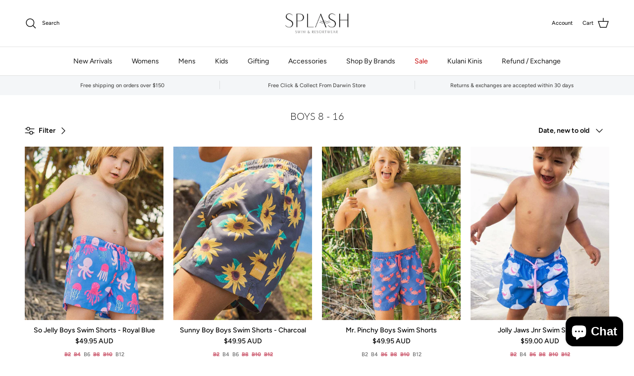

--- FILE ---
content_type: text/html; charset=utf-8
request_url: https://splashswimwear.com.au/collections/boys-8-14
body_size: 85140
content:
<!doctype html>
<html class="no-js" lang="en" dir="ltr">
<head>

<meta name="google-site-verification" content="G0ARBOXgSuXoYjqtGT0J1dVUiv9J4xmAnTD0km0BuYc" />

<!-- Google tag (gtag.js) -->
<script async src="https://www.googletagmanager.com/gtag/js?id=G-SJJKW12YL4"></script>
<script>
  window.dataLayer = window.dataLayer || [];
  function gtag(){dataLayer.push(arguments);}
  gtag('js', new Date());

  gtag('config', 'G-SJJKW12YL4');
</script>
  
  <!-- Facebook Pixel Code -->
<script>
!function(f,b,e,v,n,t,s)
{if(f.fbq)return;n=f.fbq=function(){n.callMethod?
n.callMethod.apply(n,arguments):n.queue.push(arguments)};
if(!f._fbq)f._fbq=n;n.push=n;n.loaded=!0;n.version='2.0';
n.queue=[];t=b.createElement(e);t.async=!0;
t.src=v;s=b.getElementsByTagName(e)[0];
s.parentNode.insertBefore(t,s)}(window,document,'script',
'https://connect.facebook.net/en_US/fbevents.js');
 fbq('init', '139133633575287'); 
fbq('track', 'PageView');
</script>
<noscript>
 <img height="1" width="1" 
src="https://www.facebook.com/tr?id=139133633575287&ev=PageView
&noscript=1"/>
</noscript>
<!-- End Facebook Pixel Code -->

  <meta name="yandex-verification" content="0904ab0c8fdab6b4" /><meta charset="utf-8">
<meta name="viewport" content="width=device-width,initial-scale=1">
<title>Shop New Arrivals For Boys 8 - 14 | Swimwear Fashion Boutique &ndash; Splash Swimwear </title><link rel="canonical" href="https://splashswimwear.com.au/collections/boys-8-14"><link rel="icon" href="//splashswimwear.com.au/cdn/shop/files/favicon.png?crop=center&height=48&v=1738577464&width=48" type="image/png">
  <link rel="apple-touch-icon" href="//splashswimwear.com.au/cdn/shop/files/favicon.png?crop=center&height=180&v=1738577464&width=180"><meta name="description" content="Shop the latest swimwear clothing new arrivals for boys 8-14 from popular Australian brands online at Splash. Shop all of our new swimsuit collections featuring all the latest trends at Splash! Browse online and save with free express shipping on Australian orders over $100. We Have Something For You At Different Sizes And Shapes."><meta property="og:site_name" content="Splash Swimwear ">
<meta property="og:url" content="https://splashswimwear.com.au/collections/boys-8-14">
<meta property="og:title" content="Shop New Arrivals For Boys 8 - 14 | Swimwear Fashion Boutique">
<meta property="og:type" content="product.group">
<meta property="og:description" content="Shop the latest swimwear clothing new arrivals for boys 8-14 from popular Australian brands online at Splash. Shop all of our new swimsuit collections featuring all the latest trends at Splash! Browse online and save with free express shipping on Australian orders over $100. We Have Something For You At Different Sizes And Shapes."><meta property="og:image" content="http://splashswimwear.com.au/cdn/shop/collections/Untitled_design_24_0c1bab64-090d-49aa-a21a-026f8ce63496.png?crop=center&height=1200&v=1734753181&width=1200">
  <meta property="og:image:secure_url" content="https://splashswimwear.com.au/cdn/shop/collections/Untitled_design_24_0c1bab64-090d-49aa-a21a-026f8ce63496.png?crop=center&height=1200&v=1734753181&width=1200">
  <meta property="og:image:width" content="1080">
  <meta property="og:image:height" content="1920"><meta name="twitter:card" content="summary_large_image">
<meta name="twitter:title" content="Shop New Arrivals For Boys 8 - 14 | Swimwear Fashion Boutique">
<meta name="twitter:description" content="Shop the latest swimwear clothing new arrivals for boys 8-14 from popular Australian brands online at Splash. Shop all of our new swimsuit collections featuring all the latest trends at Splash! Browse online and save with free express shipping on Australian orders over $100. We Have Something For You At Different Sizes And Shapes.">
<style>@font-face {
  font-family: Figtree;
  font-weight: 500;
  font-style: normal;
  font-display: fallback;
  src: url("//splashswimwear.com.au/cdn/fonts/figtree/figtree_n5.3b6b7df38aa5986536945796e1f947445832047c.woff2") format("woff2"),
       url("//splashswimwear.com.au/cdn/fonts/figtree/figtree_n5.f26bf6dcae278b0ed902605f6605fa3338e81dab.woff") format("woff");
}
@font-face {
  font-family: Figtree;
  font-weight: 700;
  font-style: normal;
  font-display: fallback;
  src: url("//splashswimwear.com.au/cdn/fonts/figtree/figtree_n7.2fd9bfe01586148e644724096c9d75e8c7a90e55.woff2") format("woff2"),
       url("//splashswimwear.com.au/cdn/fonts/figtree/figtree_n7.ea05de92d862f9594794ab281c4c3a67501ef5fc.woff") format("woff");
}
@font-face {
  font-family: Figtree;
  font-weight: 500;
  font-style: normal;
  font-display: fallback;
  src: url("//splashswimwear.com.au/cdn/fonts/figtree/figtree_n5.3b6b7df38aa5986536945796e1f947445832047c.woff2") format("woff2"),
       url("//splashswimwear.com.au/cdn/fonts/figtree/figtree_n5.f26bf6dcae278b0ed902605f6605fa3338e81dab.woff") format("woff");
}
@font-face {
  font-family: Figtree;
  font-weight: 500;
  font-style: italic;
  font-display: fallback;
  src: url("//splashswimwear.com.au/cdn/fonts/figtree/figtree_i5.969396f679a62854cf82dbf67acc5721e41351f0.woff2") format("woff2"),
       url("//splashswimwear.com.au/cdn/fonts/figtree/figtree_i5.93bc1cad6c73ca9815f9777c49176dfc9d2890dd.woff") format("woff");
}
@font-face {
  font-family: Figtree;
  font-weight: 700;
  font-style: italic;
  font-display: fallback;
  src: url("//splashswimwear.com.au/cdn/fonts/figtree/figtree_i7.06add7096a6f2ab742e09ec7e498115904eda1fe.woff2") format("woff2"),
       url("//splashswimwear.com.au/cdn/fonts/figtree/figtree_i7.ee584b5fcaccdbb5518c0228158941f8df81b101.woff") format("woff");
}
@font-face {
  font-family: Lato;
  font-weight: 300;
  font-style: normal;
  font-display: fallback;
  src: url("//splashswimwear.com.au/cdn/fonts/lato/lato_n3.a7080ececf6191f1dd5b0cb021691ca9b855c876.woff2") format("woff2"),
       url("//splashswimwear.com.au/cdn/fonts/lato/lato_n3.61e34b2ff7341f66543eb08e8c47eef9e1cde558.woff") format("woff");
}
@font-face {
  font-family: Figtree;
  font-weight: 700;
  font-style: normal;
  font-display: fallback;
  src: url("//splashswimwear.com.au/cdn/fonts/figtree/figtree_n7.2fd9bfe01586148e644724096c9d75e8c7a90e55.woff2") format("woff2"),
       url("//splashswimwear.com.au/cdn/fonts/figtree/figtree_n7.ea05de92d862f9594794ab281c4c3a67501ef5fc.woff") format("woff");
}
@font-face {
  font-family: Figtree;
  font-weight: 400;
  font-style: normal;
  font-display: fallback;
  src: url("//splashswimwear.com.au/cdn/fonts/figtree/figtree_n4.3c0838aba1701047e60be6a99a1b0a40ce9b8419.woff2") format("woff2"),
       url("//splashswimwear.com.au/cdn/fonts/figtree/figtree_n4.c0575d1db21fc3821f17fd6617d3dee552312137.woff") format("woff");
}
@font-face {
  font-family: Figtree;
  font-weight: 600;
  font-style: normal;
  font-display: fallback;
  src: url("//splashswimwear.com.au/cdn/fonts/figtree/figtree_n6.9d1ea52bb49a0a86cfd1b0383d00f83d3fcc14de.woff2") format("woff2"),
       url("//splashswimwear.com.au/cdn/fonts/figtree/figtree_n6.f0fcdea525a0e47b2ae4ab645832a8e8a96d31d3.woff") format("woff");
}
:root {
  --page-container-width:          1600px;
  --reading-container-width:       720px;
  --divider-opacity:               0.14;
  --gutter-large:                  30px;
  --gutter-desktop:                20px;
  --gutter-mobile:                 16px;
  --section-padding:               50px;
  --larger-section-padding:        80px;
  --larger-section-padding-mobile: 60px;
  --largest-section-padding:       110px;
  --aos-animate-duration:          0.6s;

  --base-font-family:              Figtree, sans-serif;
  --base-font-weight:              500;
  --base-font-style:               normal;
  --heading-font-family:           Lato, sans-serif;
  --heading-font-weight:           300;
  --heading-font-style:            normal;
  --heading-font-letter-spacing:   normal;
  --logo-font-family:              Figtree, sans-serif;
  --logo-font-weight:              700;
  --logo-font-style:               normal;
  --nav-font-family:               Figtree, sans-serif;
  --nav-font-weight:               400;
  --nav-font-style:                normal;

  --base-text-size:14px;
  --base-line-height:              1.6;
  --input-text-size:16px;
  --smaller-text-size-1:11px;
  --smaller-text-size-2:14px;
  --smaller-text-size-3:11px;
  --smaller-text-size-4:10px;
  --larger-text-size:24px;
  --super-large-text-size:42px;
  --super-large-mobile-text-size:19px;
  --larger-mobile-text-size:19px;
  --logo-text-size:24px;--btn-letter-spacing: 0.08em;
    --btn-text-transform: uppercase;
    --button-text-size: 12px;
    --quickbuy-button-text-size: 12;
    --small-feature-link-font-size: 0.75em;
    --input-btn-padding-top: 1.2em;
    --input-btn-padding-bottom: 1.2em;--heading-text-transform:uppercase;
  --nav-text-size:                      14px;
  --mobile-menu-font-weight:            600;

  --body-bg-color:                      255 255 255;
  --bg-color:                           255 255 255;
  --body-text-color:                    0 0 0;
  --text-color:                         0 0 0;

  --header-text-col:                    #171717;--header-text-hover-col:             var(--main-nav-link-hover-col);--header-bg-col:                     #ffffff;
  --heading-color:                     23 23 23;
  --body-heading-color:                23 23 23;
  --heading-divider-col:               #e2e2e2;

  --logo-col:                          #171717;
  --main-nav-bg:                       #ffffff;
  --main-nav-link-col:                 #171717;
  --main-nav-link-hover-col:           #171717;
  --main-nav-link-featured-col:        #c50000;

  --link-color:                        0 0 0;
  --body-link-color:                   0 0 0;

  --btn-bg-color:                        0 0 0;
  --btn-bg-hover-color:                  197 0 0;
  --btn-border-color:                    0 0 0;
  --btn-border-hover-color:              197 0 0;
  --btn-text-color:                      255 255 255;
  --btn-text-hover-color:                255 255 255;--btn-alt-bg-color:                    255 255 255;
  --btn-alt-text-color:                  35 35 35;
  --btn-alt-border-color:                35 35 35;
  --btn-alt-border-hover-color:          35 35 35;--btn-ter-bg-color:                    235 235 235;
  --btn-ter-text-color:                  0 0 0;
  --btn-ter-bg-hover-color:              0 0 0;
  --btn-ter-text-hover-color:            255 255 255;--btn-border-radius: 3px;
    --btn-inspired-border-radius: 3px;--color-scheme-default:                             #ffffff;
  --color-scheme-default-color:                       255 255 255;
  --color-scheme-default-text-color:                  0 0 0;
  --color-scheme-default-head-color:                  23 23 23;
  --color-scheme-default-link-color:                  0 0 0;
  --color-scheme-default-btn-text-color:              255 255 255;
  --color-scheme-default-btn-text-hover-color:        255 255 255;
  --color-scheme-default-btn-bg-color:                0 0 0;
  --color-scheme-default-btn-bg-hover-color:          197 0 0;
  --color-scheme-default-btn-border-color:            0 0 0;
  --color-scheme-default-btn-border-hover-color:      197 0 0;
  --color-scheme-default-btn-alt-text-color:          35 35 35;
  --color-scheme-default-btn-alt-bg-color:            255 255 255;
  --color-scheme-default-btn-alt-border-color:        35 35 35;
  --color-scheme-default-btn-alt-border-hover-color:  35 35 35;

  --color-scheme-1:                             #f7f7f8;
  --color-scheme-1-color:                       247 247 248;
  --color-scheme-1-text-color:                  23 23 23;
  --color-scheme-1-head-color:                  23 23 23;
  --color-scheme-1-link-color:                  23 23 23;
  --color-scheme-1-btn-text-color:              255 255 255;
  --color-scheme-1-btn-text-hover-color:        255 255 255;
  --color-scheme-1-btn-bg-color:                35 35 35;
  --color-scheme-1-btn-bg-hover-color:          0 0 0;
  --color-scheme-1-btn-border-color:            35 35 35;
  --color-scheme-1-btn-border-hover-color:      0 0 0;
  --color-scheme-1-btn-alt-text-color:          35 35 35;
  --color-scheme-1-btn-alt-bg-color:            255 255 255;
  --color-scheme-1-btn-alt-border-color:        35 35 35;
  --color-scheme-1-btn-alt-border-hover-color:  35 35 35;

  --color-scheme-2:                             #232323;
  --color-scheme-2-color:                       35 35 35;
  --color-scheme-2-text-color:                  255 255 255;
  --color-scheme-2-head-color:                  255 255 255;
  --color-scheme-2-link-color:                  255 255 255;
  --color-scheme-2-btn-text-color:              23 23 23;
  --color-scheme-2-btn-text-hover-color:        23 23 23;
  --color-scheme-2-btn-bg-color:                255 255 255;
  --color-scheme-2-btn-bg-hover-color:          226 226 226;
  --color-scheme-2-btn-border-color:            255 255 255;
  --color-scheme-2-btn-border-hover-color:      226 226 226;
  --color-scheme-2-btn-alt-text-color:          23 23 23;
  --color-scheme-2-btn-alt-bg-color:            255 255 255;
  --color-scheme-2-btn-alt-border-color:        23 23 23;
  --color-scheme-2-btn-alt-border-hover-color:  23 23 23;

  /* Shop Pay payment terms */
  --payment-terms-background-color:    #ffffff;--quickbuy-bg: 255 255 255;--body-input-background-color:       rgb(var(--body-bg-color));
  --input-background-color:            rgb(var(--body-bg-color));
  --body-input-text-color:             var(--body-text-color);
  --input-text-color:                  var(--body-text-color);
  --body-input-border-color:           rgb(191, 191, 191);
  --input-border-color:                rgb(191, 191, 191);
  --input-border-color-hover:          rgb(115, 115, 115);
  --input-border-color-active:         rgb(0, 0, 0);

  --swatch-cross-svg:                  url("data:image/svg+xml,%3Csvg xmlns='http://www.w3.org/2000/svg' width='240' height='240' viewBox='0 0 24 24' fill='none' stroke='rgb(191, 191, 191)' stroke-width='0.09' preserveAspectRatio='none' %3E%3Cline x1='24' y1='0' x2='0' y2='24'%3E%3C/line%3E%3C/svg%3E");
  --swatch-cross-hover:                url("data:image/svg+xml,%3Csvg xmlns='http://www.w3.org/2000/svg' width='240' height='240' viewBox='0 0 24 24' fill='none' stroke='rgb(115, 115, 115)' stroke-width='0.09' preserveAspectRatio='none' %3E%3Cline x1='24' y1='0' x2='0' y2='24'%3E%3C/line%3E%3C/svg%3E");
  --swatch-cross-active:               url("data:image/svg+xml,%3Csvg xmlns='http://www.w3.org/2000/svg' width='240' height='240' viewBox='0 0 24 24' fill='none' stroke='rgb(0, 0, 0)' stroke-width='0.09' preserveAspectRatio='none' %3E%3Cline x1='24' y1='0' x2='0' y2='24'%3E%3C/line%3E%3C/svg%3E");

  --footer-divider-col:                #e4e4e4;
  --footer-text-col:                   23 23 23;
  --footer-heading-col:                23 23 23;
  --footer-bg-col:                     247 247 248;--product-label-overlay-justify: flex-start;--product-label-overlay-align: flex-start;--product-label-overlay-reduction-text:   #ffffff;
  --product-label-overlay-reduction-bg:     #c50000;
  --product-label-overlay-reduction-text-weight: 600;
  --product-label-overlay-stock-text:       #ffffff;
  --product-label-overlay-stock-bg:         #4c4c4b;
  --product-label-overlay-new-text:         #171717;
  --product-label-overlay-new-bg:           #ffffff;
  --product-label-overlay-meta-text:        #171717;
  --product-label-overlay-meta-bg:          #e2e2e2;
  --product-label-sale-text:                #c50000;
  --product-label-sold-text:                #dd9a1a;
  --product-label-preorder-text:            #60a57e;

  --product-block-crop-align:               center;

  
  --product-block-price-align:              center;
  --product-block-price-item-margin-start:  .25rem;
  --product-block-price-item-margin-end:    .25rem;
  

  

  --collection-block-image-position:   center center;

  --swatch-picker-image-size:          70px;
  --swatch-crop-align:                 center center;

  --image-overlay-text-color:          255 255 255;--image-overlay-bg:                  rgba(23, 23, 23, 0.0);
  --image-overlay-shadow-start:        rgb(0 0 0 / 0.0);
  --image-overlay-box-opacity:         0.88;--product-inventory-ok-box-color:            #f2faf0;
  --product-inventory-ok-text-color:           #108043;
  --product-inventory-ok-icon-box-fill-color:  #fff;
  --product-inventory-low-box-color:           #fcf1cd;
  --product-inventory-low-text-color:          #dd9a1a;
  --product-inventory-low-icon-box-fill-color: #fff;
  --product-inventory-low-text-color-channels: 16, 128, 67;
  --product-inventory-ok-text-color-channels:  221, 154, 26;

  --rating-star-color: 246 165 41;--overlay-align-left: start;
    --overlay-align-right: end;}html[dir=rtl] {
  --overlay-right-text-m-left: 0;
  --overlay-right-text-m-right: auto;
  --overlay-left-shadow-left-left: 15%;
  --overlay-left-shadow-left-right: -50%;
  --overlay-left-shadow-right-left: -85%;
  --overlay-left-shadow-right-right: 0;
}.image-overlay--bg-box .text-overlay .text-overlay__text {
    --image-overlay-box-bg: 255 255 255;
    --heading-color: var(--body-heading-color);
    --text-color: var(--body-text-color);
    --link-color: var(--body-link-color);
  }::selection {
    background: rgb(var(--body-heading-color));
    color: rgb(var(--body-bg-color));
  }
  ::-moz-selection {
    background: rgb(var(--body-heading-color));
    color: rgb(var(--body-bg-color));
  }.use-color-scheme--default {
  --product-label-sale-text:           #c50000;
  --product-label-sold-text:           #dd9a1a;
  --product-label-preorder-text:       #60a57e;
  --input-background-color:            rgb(var(--body-bg-color));
  --input-text-color:                  var(--body-input-text-color);
  --input-border-color:                rgb(191, 191, 191);
  --input-border-color-hover:          rgb(115, 115, 115);
  --input-border-color-active:         rgb(0, 0, 0);
}</style>

  <link href="//splashswimwear.com.au/cdn/shop/t/62/assets/main.css?v=112012683482905512651764996446" rel="stylesheet" type="text/css" media="all" />
<link rel="preload" as="font" href="//splashswimwear.com.au/cdn/fonts/figtree/figtree_n5.3b6b7df38aa5986536945796e1f947445832047c.woff2" type="font/woff2" crossorigin><link rel="preload" as="font" href="//splashswimwear.com.au/cdn/fonts/lato/lato_n3.a7080ececf6191f1dd5b0cb021691ca9b855c876.woff2" type="font/woff2" crossorigin><script>
    document.documentElement.className = document.documentElement.className.replace('no-js', 'js');

    window.theme = {
      info: {
        name: 'Symmetry',
        version: '8.1.1'
      },
      device: {
        hasTouch: window.matchMedia('(any-pointer: coarse)').matches,
        hasHover: window.matchMedia('(hover: hover)').matches
      },
      mediaQueries: {
        md: '(min-width: 768px)',
        productMediaCarouselBreak: '(min-width: 1041px)'
      },
      routes: {
        base: 'https://splashswimwear.com.au',
        cart: '/cart',
        cartAdd: '/cart/add.js',
        cartUpdate: '/cart/update.js',
        predictiveSearch: '/search/suggest'
      },
      strings: {
        cartTermsConfirmation: "You must agree to the terms and conditions before continuing.",
        cartItemsQuantityError: "You can only add [QUANTITY] of this item to your cart.",
        generalSearchViewAll: "View all search results",
        noStock: "Sold out",
        noVariant: "Unavailable",
        productsProductChooseA: "Choose a",
        generalSearchPages: "Pages",
        generalSearchNoResultsWithoutTerms: "Sorry, we couldnʼt find any results",
        shippingCalculator: {
          singleRate: "There is one shipping rate for this destination:",
          multipleRates: "There are multiple shipping rates for this destination:",
          noRates: "We do not ship to this destination."
        },
        regularPrice: "Regular price",
        salePrice: "Sale price"
      },
      settings: {
        moneyWithCurrencyFormat: "\u003cspan class=money\u003e${{amount}} AUD\u003c\/span\u003e",
        cartType: "drawer",
        afterAddToCart: "drawer",
        quickbuyStyle: "button",
        externalLinksNewTab: true,
        internalLinksSmoothScroll: true
      }
    }

    theme.inlineNavigationCheck = function() {
      var pageHeader = document.querySelector('.pageheader'),
          inlineNavContainer = pageHeader.querySelector('.logo-area__left__inner'),
          inlineNav = inlineNavContainer.querySelector('.navigation--left');
      if (inlineNav && getComputedStyle(inlineNav).display != 'none') {
        var inlineMenuCentered = document.querySelector('.pageheader--layout-inline-menu-center'),
            logoContainer = document.querySelector('.logo-area__middle__inner');
        if(inlineMenuCentered) {
          var rightWidth = document.querySelector('.logo-area__right__inner').clientWidth,
              middleWidth = logoContainer.clientWidth,
              logoArea = document.querySelector('.logo-area'),
              computedLogoAreaStyle = getComputedStyle(logoArea),
              logoAreaInnerWidth = logoArea.clientWidth - Math.ceil(parseFloat(computedLogoAreaStyle.paddingLeft)) - Math.ceil(parseFloat(computedLogoAreaStyle.paddingRight)),
              availableNavWidth = logoAreaInnerWidth - Math.max(rightWidth, middleWidth) * 2 - 40;
          inlineNavContainer.style.maxWidth = availableNavWidth + 'px';
        }

        var firstInlineNavLink = inlineNav.querySelector('.navigation__item:first-child'),
            lastInlineNavLink = inlineNav.querySelector('.navigation__item:last-child');
        if (lastInlineNavLink) {
          var inlineNavWidth = null;
          if(document.querySelector('html[dir=rtl]')) {
            inlineNavWidth = firstInlineNavLink.offsetLeft - lastInlineNavLink.offsetLeft + firstInlineNavLink.offsetWidth;
          } else {
            inlineNavWidth = lastInlineNavLink.offsetLeft - firstInlineNavLink.offsetLeft + lastInlineNavLink.offsetWidth;
          }
          if (inlineNavContainer.offsetWidth >= inlineNavWidth) {
            pageHeader.classList.add('pageheader--layout-inline-permitted');
            var tallLogo = logoContainer.clientHeight > lastInlineNavLink.clientHeight + 20;
            if (tallLogo) {
              inlineNav.classList.add('navigation--tight-underline');
            } else {
              inlineNav.classList.remove('navigation--tight-underline');
            }
          } else {
            pageHeader.classList.remove('pageheader--layout-inline-permitted');
          }
        }
      }
    };

    theme.setInitialHeaderHeightProperty = () => {
      const section = document.querySelector('.section-header');
      if (section) {
        document.documentElement.style.setProperty('--theme-header-height', Math.ceil(section.clientHeight) + 'px');
      }
    };
  </script>

  <script src="//splashswimwear.com.au/cdn/shop/t/62/assets/main.js?v=25831844697274821701764996446" defer></script>
    <script src="//splashswimwear.com.au/cdn/shop/t/62/assets/animate-on-scroll.js?v=15249566486942820451764996439" defer></script>
    <link href="//splashswimwear.com.au/cdn/shop/t/62/assets/animate-on-scroll.css?v=135962721104954213331764996439" rel="stylesheet" type="text/css" media="all" />
  

  <script>window.performance && window.performance.mark && window.performance.mark('shopify.content_for_header.start');</script><meta name="facebook-domain-verification" content="8k5rfebzsr8rywat608odf40q04l86">
<meta id="shopify-digital-wallet" name="shopify-digital-wallet" content="/9161703502/digital_wallets/dialog">
<meta name="shopify-checkout-api-token" content="a7d188b191340a065efd5f755fb266d0">
<meta id="in-context-paypal-metadata" data-shop-id="9161703502" data-venmo-supported="false" data-environment="production" data-locale="en_US" data-paypal-v4="true" data-currency="AUD">
<link rel="alternate" type="application/atom+xml" title="Feed" href="/collections/boys-8-14.atom" />
<link rel="alternate" type="application/json+oembed" href="https://splashswimwear.com.au/collections/boys-8-14.oembed">
<script async="async" src="/checkouts/internal/preloads.js?locale=en-AU"></script>
<link rel="preconnect" href="https://shop.app" crossorigin="anonymous">
<script async="async" src="https://shop.app/checkouts/internal/preloads.js?locale=en-AU&shop_id=9161703502" crossorigin="anonymous"></script>
<script id="apple-pay-shop-capabilities" type="application/json">{"shopId":9161703502,"countryCode":"AU","currencyCode":"AUD","merchantCapabilities":["supports3DS"],"merchantId":"gid:\/\/shopify\/Shop\/9161703502","merchantName":"Splash Swimwear ","requiredBillingContactFields":["postalAddress","email","phone"],"requiredShippingContactFields":["postalAddress","email","phone"],"shippingType":"shipping","supportedNetworks":["visa","masterCard","amex","jcb"],"total":{"type":"pending","label":"Splash Swimwear ","amount":"1.00"},"shopifyPaymentsEnabled":true,"supportsSubscriptions":true}</script>
<script id="shopify-features" type="application/json">{"accessToken":"a7d188b191340a065efd5f755fb266d0","betas":["rich-media-storefront-analytics"],"domain":"splashswimwear.com.au","predictiveSearch":true,"shopId":9161703502,"locale":"en"}</script>
<script>var Shopify = Shopify || {};
Shopify.shop = "splashswimweardarwin.myshopify.com";
Shopify.locale = "en";
Shopify.currency = {"active":"AUD","rate":"1.0"};
Shopify.country = "AU";
Shopify.theme = {"name":"Updated copy of Copy of Updated copy of Updated...","id":155284898041,"schema_name":"Symmetry","schema_version":"8.1.1","theme_store_id":568,"role":"main"};
Shopify.theme.handle = "null";
Shopify.theme.style = {"id":null,"handle":null};
Shopify.cdnHost = "splashswimwear.com.au/cdn";
Shopify.routes = Shopify.routes || {};
Shopify.routes.root = "/";</script>
<script type="module">!function(o){(o.Shopify=o.Shopify||{}).modules=!0}(window);</script>
<script>!function(o){function n(){var o=[];function n(){o.push(Array.prototype.slice.apply(arguments))}return n.q=o,n}var t=o.Shopify=o.Shopify||{};t.loadFeatures=n(),t.autoloadFeatures=n()}(window);</script>
<script>
  window.ShopifyPay = window.ShopifyPay || {};
  window.ShopifyPay.apiHost = "shop.app\/pay";
  window.ShopifyPay.redirectState = null;
</script>
<script id="shop-js-analytics" type="application/json">{"pageType":"collection"}</script>
<script defer="defer" async type="module" src="//splashswimwear.com.au/cdn/shopifycloud/shop-js/modules/v2/client.init-shop-cart-sync_WVOgQShq.en.esm.js"></script>
<script defer="defer" async type="module" src="//splashswimwear.com.au/cdn/shopifycloud/shop-js/modules/v2/chunk.common_C_13GLB1.esm.js"></script>
<script defer="defer" async type="module" src="//splashswimwear.com.au/cdn/shopifycloud/shop-js/modules/v2/chunk.modal_CLfMGd0m.esm.js"></script>
<script type="module">
  await import("//splashswimwear.com.au/cdn/shopifycloud/shop-js/modules/v2/client.init-shop-cart-sync_WVOgQShq.en.esm.js");
await import("//splashswimwear.com.au/cdn/shopifycloud/shop-js/modules/v2/chunk.common_C_13GLB1.esm.js");
await import("//splashswimwear.com.au/cdn/shopifycloud/shop-js/modules/v2/chunk.modal_CLfMGd0m.esm.js");

  window.Shopify.SignInWithShop?.initShopCartSync?.({"fedCMEnabled":true,"windoidEnabled":true});

</script>
<script>
  window.Shopify = window.Shopify || {};
  if (!window.Shopify.featureAssets) window.Shopify.featureAssets = {};
  window.Shopify.featureAssets['shop-js'] = {"shop-cart-sync":["modules/v2/client.shop-cart-sync_DuR37GeY.en.esm.js","modules/v2/chunk.common_C_13GLB1.esm.js","modules/v2/chunk.modal_CLfMGd0m.esm.js"],"init-fed-cm":["modules/v2/client.init-fed-cm_BucUoe6W.en.esm.js","modules/v2/chunk.common_C_13GLB1.esm.js","modules/v2/chunk.modal_CLfMGd0m.esm.js"],"shop-toast-manager":["modules/v2/client.shop-toast-manager_B0JfrpKj.en.esm.js","modules/v2/chunk.common_C_13GLB1.esm.js","modules/v2/chunk.modal_CLfMGd0m.esm.js"],"init-shop-cart-sync":["modules/v2/client.init-shop-cart-sync_WVOgQShq.en.esm.js","modules/v2/chunk.common_C_13GLB1.esm.js","modules/v2/chunk.modal_CLfMGd0m.esm.js"],"shop-button":["modules/v2/client.shop-button_B_U3bv27.en.esm.js","modules/v2/chunk.common_C_13GLB1.esm.js","modules/v2/chunk.modal_CLfMGd0m.esm.js"],"init-windoid":["modules/v2/client.init-windoid_DuP9q_di.en.esm.js","modules/v2/chunk.common_C_13GLB1.esm.js","modules/v2/chunk.modal_CLfMGd0m.esm.js"],"shop-cash-offers":["modules/v2/client.shop-cash-offers_BmULhtno.en.esm.js","modules/v2/chunk.common_C_13GLB1.esm.js","modules/v2/chunk.modal_CLfMGd0m.esm.js"],"pay-button":["modules/v2/client.pay-button_CrPSEbOK.en.esm.js","modules/v2/chunk.common_C_13GLB1.esm.js","modules/v2/chunk.modal_CLfMGd0m.esm.js"],"init-customer-accounts":["modules/v2/client.init-customer-accounts_jNk9cPYQ.en.esm.js","modules/v2/client.shop-login-button_DJ5ldayH.en.esm.js","modules/v2/chunk.common_C_13GLB1.esm.js","modules/v2/chunk.modal_CLfMGd0m.esm.js"],"avatar":["modules/v2/client.avatar_BTnouDA3.en.esm.js"],"checkout-modal":["modules/v2/client.checkout-modal_pBPyh9w8.en.esm.js","modules/v2/chunk.common_C_13GLB1.esm.js","modules/v2/chunk.modal_CLfMGd0m.esm.js"],"init-shop-for-new-customer-accounts":["modules/v2/client.init-shop-for-new-customer-accounts_BUoCy7a5.en.esm.js","modules/v2/client.shop-login-button_DJ5ldayH.en.esm.js","modules/v2/chunk.common_C_13GLB1.esm.js","modules/v2/chunk.modal_CLfMGd0m.esm.js"],"init-customer-accounts-sign-up":["modules/v2/client.init-customer-accounts-sign-up_CnczCz9H.en.esm.js","modules/v2/client.shop-login-button_DJ5ldayH.en.esm.js","modules/v2/chunk.common_C_13GLB1.esm.js","modules/v2/chunk.modal_CLfMGd0m.esm.js"],"init-shop-email-lookup-coordinator":["modules/v2/client.init-shop-email-lookup-coordinator_CzjY5t9o.en.esm.js","modules/v2/chunk.common_C_13GLB1.esm.js","modules/v2/chunk.modal_CLfMGd0m.esm.js"],"shop-follow-button":["modules/v2/client.shop-follow-button_CsYC63q7.en.esm.js","modules/v2/chunk.common_C_13GLB1.esm.js","modules/v2/chunk.modal_CLfMGd0m.esm.js"],"shop-login-button":["modules/v2/client.shop-login-button_DJ5ldayH.en.esm.js","modules/v2/chunk.common_C_13GLB1.esm.js","modules/v2/chunk.modal_CLfMGd0m.esm.js"],"shop-login":["modules/v2/client.shop-login_B9ccPdmx.en.esm.js","modules/v2/chunk.common_C_13GLB1.esm.js","modules/v2/chunk.modal_CLfMGd0m.esm.js"],"lead-capture":["modules/v2/client.lead-capture_D0K_KgYb.en.esm.js","modules/v2/chunk.common_C_13GLB1.esm.js","modules/v2/chunk.modal_CLfMGd0m.esm.js"],"payment-terms":["modules/v2/client.payment-terms_BWmiNN46.en.esm.js","modules/v2/chunk.common_C_13GLB1.esm.js","modules/v2/chunk.modal_CLfMGd0m.esm.js"]};
</script>
<script>(function() {
  var isLoaded = false;
  function asyncLoad() {
    if (isLoaded) return;
    isLoaded = true;
    var urls = ["\/\/cdn.shopify.com\/proxy\/fc8efe7b84bf1fefec60c224b2c95d0eaeaa16981db0f86e9c7c669e5e3cb628\/huracdn.com\/js\/script.min.js?v=1.0.8\u0026shop=splashswimweardarwin.myshopify.com\u0026sp-cache-control=cHVibGljLCBtYXgtYWdlPTkwMA"];
    for (var i = 0; i < urls.length; i++) {
      var s = document.createElement('script');
      s.type = 'text/javascript';
      s.async = true;
      s.src = urls[i];
      var x = document.getElementsByTagName('script')[0];
      x.parentNode.insertBefore(s, x);
    }
  };
  if(window.attachEvent) {
    window.attachEvent('onload', asyncLoad);
  } else {
    window.addEventListener('load', asyncLoad, false);
  }
})();</script>
<script id="__st">var __st={"a":9161703502,"offset":34200,"reqid":"2b1b91dc-32d6-4042-ba8d-5fe303ad8733-1769666295","pageurl":"splashswimwear.com.au\/collections\/boys-8-14","u":"9cd530f121f8","p":"collection","rtyp":"collection","rid":143180824654};</script>
<script>window.ShopifyPaypalV4VisibilityTracking = true;</script>
<script id="captcha-bootstrap">!function(){'use strict';const t='contact',e='account',n='new_comment',o=[[t,t],['blogs',n],['comments',n],[t,'customer']],c=[[e,'customer_login'],[e,'guest_login'],[e,'recover_customer_password'],[e,'create_customer']],r=t=>t.map((([t,e])=>`form[action*='/${t}']:not([data-nocaptcha='true']) input[name='form_type'][value='${e}']`)).join(','),a=t=>()=>t?[...document.querySelectorAll(t)].map((t=>t.form)):[];function s(){const t=[...o],e=r(t);return a(e)}const i='password',u='form_key',d=['recaptcha-v3-token','g-recaptcha-response','h-captcha-response',i],f=()=>{try{return window.sessionStorage}catch{return}},m='__shopify_v',_=t=>t.elements[u];function p(t,e,n=!1){try{const o=window.sessionStorage,c=JSON.parse(o.getItem(e)),{data:r}=function(t){const{data:e,action:n}=t;return t[m]||n?{data:e,action:n}:{data:t,action:n}}(c);for(const[e,n]of Object.entries(r))t.elements[e]&&(t.elements[e].value=n);n&&o.removeItem(e)}catch(o){console.error('form repopulation failed',{error:o})}}const l='form_type',E='cptcha';function T(t){t.dataset[E]=!0}const w=window,h=w.document,L='Shopify',v='ce_forms',y='captcha';let A=!1;((t,e)=>{const n=(g='f06e6c50-85a8-45c8-87d0-21a2b65856fe',I='https://cdn.shopify.com/shopifycloud/storefront-forms-hcaptcha/ce_storefront_forms_captcha_hcaptcha.v1.5.2.iife.js',D={infoText:'Protected by hCaptcha',privacyText:'Privacy',termsText:'Terms'},(t,e,n)=>{const o=w[L][v],c=o.bindForm;if(c)return c(t,g,e,D).then(n);var r;o.q.push([[t,g,e,D],n]),r=I,A||(h.body.append(Object.assign(h.createElement('script'),{id:'captcha-provider',async:!0,src:r})),A=!0)});var g,I,D;w[L]=w[L]||{},w[L][v]=w[L][v]||{},w[L][v].q=[],w[L][y]=w[L][y]||{},w[L][y].protect=function(t,e){n(t,void 0,e),T(t)},Object.freeze(w[L][y]),function(t,e,n,w,h,L){const[v,y,A,g]=function(t,e,n){const i=e?o:[],u=t?c:[],d=[...i,...u],f=r(d),m=r(i),_=r(d.filter((([t,e])=>n.includes(e))));return[a(f),a(m),a(_),s()]}(w,h,L),I=t=>{const e=t.target;return e instanceof HTMLFormElement?e:e&&e.form},D=t=>v().includes(t);t.addEventListener('submit',(t=>{const e=I(t);if(!e)return;const n=D(e)&&!e.dataset.hcaptchaBound&&!e.dataset.recaptchaBound,o=_(e),c=g().includes(e)&&(!o||!o.value);(n||c)&&t.preventDefault(),c&&!n&&(function(t){try{if(!f())return;!function(t){const e=f();if(!e)return;const n=_(t);if(!n)return;const o=n.value;o&&e.removeItem(o)}(t);const e=Array.from(Array(32),(()=>Math.random().toString(36)[2])).join('');!function(t,e){_(t)||t.append(Object.assign(document.createElement('input'),{type:'hidden',name:u})),t.elements[u].value=e}(t,e),function(t,e){const n=f();if(!n)return;const o=[...t.querySelectorAll(`input[type='${i}']`)].map((({name:t})=>t)),c=[...d,...o],r={};for(const[a,s]of new FormData(t).entries())c.includes(a)||(r[a]=s);n.setItem(e,JSON.stringify({[m]:1,action:t.action,data:r}))}(t,e)}catch(e){console.error('failed to persist form',e)}}(e),e.submit())}));const S=(t,e)=>{t&&!t.dataset[E]&&(n(t,e.some((e=>e===t))),T(t))};for(const o of['focusin','change'])t.addEventListener(o,(t=>{const e=I(t);D(e)&&S(e,y())}));const B=e.get('form_key'),M=e.get(l),P=B&&M;t.addEventListener('DOMContentLoaded',(()=>{const t=y();if(P)for(const e of t)e.elements[l].value===M&&p(e,B);[...new Set([...A(),...v().filter((t=>'true'===t.dataset.shopifyCaptcha))])].forEach((e=>S(e,t)))}))}(h,new URLSearchParams(w.location.search),n,t,e,['guest_login'])})(!0,!0)}();</script>
<script integrity="sha256-4kQ18oKyAcykRKYeNunJcIwy7WH5gtpwJnB7kiuLZ1E=" data-source-attribution="shopify.loadfeatures" defer="defer" src="//splashswimwear.com.au/cdn/shopifycloud/storefront/assets/storefront/load_feature-a0a9edcb.js" crossorigin="anonymous"></script>
<script crossorigin="anonymous" defer="defer" src="//splashswimwear.com.au/cdn/shopifycloud/storefront/assets/shopify_pay/storefront-65b4c6d7.js?v=20250812"></script>
<script data-source-attribution="shopify.dynamic_checkout.dynamic.init">var Shopify=Shopify||{};Shopify.PaymentButton=Shopify.PaymentButton||{isStorefrontPortableWallets:!0,init:function(){window.Shopify.PaymentButton.init=function(){};var t=document.createElement("script");t.src="https://splashswimwear.com.au/cdn/shopifycloud/portable-wallets/latest/portable-wallets.en.js",t.type="module",document.head.appendChild(t)}};
</script>
<script data-source-attribution="shopify.dynamic_checkout.buyer_consent">
  function portableWalletsHideBuyerConsent(e){var t=document.getElementById("shopify-buyer-consent"),n=document.getElementById("shopify-subscription-policy-button");t&&n&&(t.classList.add("hidden"),t.setAttribute("aria-hidden","true"),n.removeEventListener("click",e))}function portableWalletsShowBuyerConsent(e){var t=document.getElementById("shopify-buyer-consent"),n=document.getElementById("shopify-subscription-policy-button");t&&n&&(t.classList.remove("hidden"),t.removeAttribute("aria-hidden"),n.addEventListener("click",e))}window.Shopify?.PaymentButton&&(window.Shopify.PaymentButton.hideBuyerConsent=portableWalletsHideBuyerConsent,window.Shopify.PaymentButton.showBuyerConsent=portableWalletsShowBuyerConsent);
</script>
<script data-source-attribution="shopify.dynamic_checkout.cart.bootstrap">document.addEventListener("DOMContentLoaded",(function(){function t(){return document.querySelector("shopify-accelerated-checkout-cart, shopify-accelerated-checkout")}if(t())Shopify.PaymentButton.init();else{new MutationObserver((function(e,n){t()&&(Shopify.PaymentButton.init(),n.disconnect())})).observe(document.body,{childList:!0,subtree:!0})}}));
</script>
<link id="shopify-accelerated-checkout-styles" rel="stylesheet" media="screen" href="https://splashswimwear.com.au/cdn/shopifycloud/portable-wallets/latest/accelerated-checkout-backwards-compat.css" crossorigin="anonymous">
<style id="shopify-accelerated-checkout-cart">
        #shopify-buyer-consent {
  margin-top: 1em;
  display: inline-block;
  width: 100%;
}

#shopify-buyer-consent.hidden {
  display: none;
}

#shopify-subscription-policy-button {
  background: none;
  border: none;
  padding: 0;
  text-decoration: underline;
  font-size: inherit;
  cursor: pointer;
}

#shopify-subscription-policy-button::before {
  box-shadow: none;
}

      </style>
<script id="sections-script" data-sections="footer" defer="defer" src="//splashswimwear.com.au/cdn/shop/t/62/compiled_assets/scripts.js?v=106362"></script>
<script>window.performance && window.performance.mark && window.performance.mark('shopify.content_for_header.end');</script>
<!-- CC Custom Head Start --><meta name="google-site-verification" content="G0ARBOXgSuXoYjqtGT0J1dVUiv9J4xmAnTD0km0BuYc"><!-- CC Custom Head End --><!-- BEGIN app block: shopify://apps/simprosys-google-shopping-feed/blocks/core_settings_block/1f0b859e-9fa6-4007-97e8-4513aff5ff3b --><!-- BEGIN: GSF App Core Tags & Scripts by Simprosys Google Shopping Feed -->









<!-- END: GSF App Core Tags & Scripts by Simprosys Google Shopping Feed -->
<!-- END app block --><!-- BEGIN app block: shopify://apps/seowill-redirects/blocks/brokenlink-404/cc7b1996-e567-42d0-8862-356092041863 -->
<script type="text/javascript">
    !function(t){var e={};function r(n){if(e[n])return e[n].exports;var o=e[n]={i:n,l:!1,exports:{}};return t[n].call(o.exports,o,o.exports,r),o.l=!0,o.exports}r.m=t,r.c=e,r.d=function(t,e,n){r.o(t,e)||Object.defineProperty(t,e,{enumerable:!0,get:n})},r.r=function(t){"undefined"!==typeof Symbol&&Symbol.toStringTag&&Object.defineProperty(t,Symbol.toStringTag,{value:"Module"}),Object.defineProperty(t,"__esModule",{value:!0})},r.t=function(t,e){if(1&e&&(t=r(t)),8&e)return t;if(4&e&&"object"===typeof t&&t&&t.__esModule)return t;var n=Object.create(null);if(r.r(n),Object.defineProperty(n,"default",{enumerable:!0,value:t}),2&e&&"string"!=typeof t)for(var o in t)r.d(n,o,function(e){return t[e]}.bind(null,o));return n},r.n=function(t){var e=t&&t.__esModule?function(){return t.default}:function(){return t};return r.d(e,"a",e),e},r.o=function(t,e){return Object.prototype.hasOwnProperty.call(t,e)},r.p="",r(r.s=11)}([function(t,e,r){"use strict";var n=r(2),o=Object.prototype.toString;function i(t){return"[object Array]"===o.call(t)}function a(t){return"undefined"===typeof t}function u(t){return null!==t&&"object"===typeof t}function s(t){return"[object Function]"===o.call(t)}function c(t,e){if(null!==t&&"undefined"!==typeof t)if("object"!==typeof t&&(t=[t]),i(t))for(var r=0,n=t.length;r<n;r++)e.call(null,t[r],r,t);else for(var o in t)Object.prototype.hasOwnProperty.call(t,o)&&e.call(null,t[o],o,t)}t.exports={isArray:i,isArrayBuffer:function(t){return"[object ArrayBuffer]"===o.call(t)},isBuffer:function(t){return null!==t&&!a(t)&&null!==t.constructor&&!a(t.constructor)&&"function"===typeof t.constructor.isBuffer&&t.constructor.isBuffer(t)},isFormData:function(t){return"undefined"!==typeof FormData&&t instanceof FormData},isArrayBufferView:function(t){return"undefined"!==typeof ArrayBuffer&&ArrayBuffer.isView?ArrayBuffer.isView(t):t&&t.buffer&&t.buffer instanceof ArrayBuffer},isString:function(t){return"string"===typeof t},isNumber:function(t){return"number"===typeof t},isObject:u,isUndefined:a,isDate:function(t){return"[object Date]"===o.call(t)},isFile:function(t){return"[object File]"===o.call(t)},isBlob:function(t){return"[object Blob]"===o.call(t)},isFunction:s,isStream:function(t){return u(t)&&s(t.pipe)},isURLSearchParams:function(t){return"undefined"!==typeof URLSearchParams&&t instanceof URLSearchParams},isStandardBrowserEnv:function(){return("undefined"===typeof navigator||"ReactNative"!==navigator.product&&"NativeScript"!==navigator.product&&"NS"!==navigator.product)&&("undefined"!==typeof window&&"undefined"!==typeof document)},forEach:c,merge:function t(){var e={};function r(r,n){"object"===typeof e[n]&&"object"===typeof r?e[n]=t(e[n],r):e[n]=r}for(var n=0,o=arguments.length;n<o;n++)c(arguments[n],r);return e},deepMerge:function t(){var e={};function r(r,n){"object"===typeof e[n]&&"object"===typeof r?e[n]=t(e[n],r):e[n]="object"===typeof r?t({},r):r}for(var n=0,o=arguments.length;n<o;n++)c(arguments[n],r);return e},extend:function(t,e,r){return c(e,(function(e,o){t[o]=r&&"function"===typeof e?n(e,r):e})),t},trim:function(t){return t.replace(/^\s*/,"").replace(/\s*$/,"")}}},function(t,e,r){t.exports=r(12)},function(t,e,r){"use strict";t.exports=function(t,e){return function(){for(var r=new Array(arguments.length),n=0;n<r.length;n++)r[n]=arguments[n];return t.apply(e,r)}}},function(t,e,r){"use strict";var n=r(0);function o(t){return encodeURIComponent(t).replace(/%40/gi,"@").replace(/%3A/gi,":").replace(/%24/g,"$").replace(/%2C/gi,",").replace(/%20/g,"+").replace(/%5B/gi,"[").replace(/%5D/gi,"]")}t.exports=function(t,e,r){if(!e)return t;var i;if(r)i=r(e);else if(n.isURLSearchParams(e))i=e.toString();else{var a=[];n.forEach(e,(function(t,e){null!==t&&"undefined"!==typeof t&&(n.isArray(t)?e+="[]":t=[t],n.forEach(t,(function(t){n.isDate(t)?t=t.toISOString():n.isObject(t)&&(t=JSON.stringify(t)),a.push(o(e)+"="+o(t))})))})),i=a.join("&")}if(i){var u=t.indexOf("#");-1!==u&&(t=t.slice(0,u)),t+=(-1===t.indexOf("?")?"?":"&")+i}return t}},function(t,e,r){"use strict";t.exports=function(t){return!(!t||!t.__CANCEL__)}},function(t,e,r){"use strict";(function(e){var n=r(0),o=r(19),i={"Content-Type":"application/x-www-form-urlencoded"};function a(t,e){!n.isUndefined(t)&&n.isUndefined(t["Content-Type"])&&(t["Content-Type"]=e)}var u={adapter:function(){var t;return("undefined"!==typeof XMLHttpRequest||"undefined"!==typeof e&&"[object process]"===Object.prototype.toString.call(e))&&(t=r(6)),t}(),transformRequest:[function(t,e){return o(e,"Accept"),o(e,"Content-Type"),n.isFormData(t)||n.isArrayBuffer(t)||n.isBuffer(t)||n.isStream(t)||n.isFile(t)||n.isBlob(t)?t:n.isArrayBufferView(t)?t.buffer:n.isURLSearchParams(t)?(a(e,"application/x-www-form-urlencoded;charset=utf-8"),t.toString()):n.isObject(t)?(a(e,"application/json;charset=utf-8"),JSON.stringify(t)):t}],transformResponse:[function(t){if("string"===typeof t)try{t=JSON.parse(t)}catch(e){}return t}],timeout:0,xsrfCookieName:"XSRF-TOKEN",xsrfHeaderName:"X-XSRF-TOKEN",maxContentLength:-1,validateStatus:function(t){return t>=200&&t<300},headers:{common:{Accept:"application/json, text/plain, */*"}}};n.forEach(["delete","get","head"],(function(t){u.headers[t]={}})),n.forEach(["post","put","patch"],(function(t){u.headers[t]=n.merge(i)})),t.exports=u}).call(this,r(18))},function(t,e,r){"use strict";var n=r(0),o=r(20),i=r(3),a=r(22),u=r(25),s=r(26),c=r(7);t.exports=function(t){return new Promise((function(e,f){var l=t.data,p=t.headers;n.isFormData(l)&&delete p["Content-Type"];var h=new XMLHttpRequest;if(t.auth){var d=t.auth.username||"",m=t.auth.password||"";p.Authorization="Basic "+btoa(d+":"+m)}var y=a(t.baseURL,t.url);if(h.open(t.method.toUpperCase(),i(y,t.params,t.paramsSerializer),!0),h.timeout=t.timeout,h.onreadystatechange=function(){if(h&&4===h.readyState&&(0!==h.status||h.responseURL&&0===h.responseURL.indexOf("file:"))){var r="getAllResponseHeaders"in h?u(h.getAllResponseHeaders()):null,n={data:t.responseType&&"text"!==t.responseType?h.response:h.responseText,status:h.status,statusText:h.statusText,headers:r,config:t,request:h};o(e,f,n),h=null}},h.onabort=function(){h&&(f(c("Request aborted",t,"ECONNABORTED",h)),h=null)},h.onerror=function(){f(c("Network Error",t,null,h)),h=null},h.ontimeout=function(){var e="timeout of "+t.timeout+"ms exceeded";t.timeoutErrorMessage&&(e=t.timeoutErrorMessage),f(c(e,t,"ECONNABORTED",h)),h=null},n.isStandardBrowserEnv()){var v=r(27),g=(t.withCredentials||s(y))&&t.xsrfCookieName?v.read(t.xsrfCookieName):void 0;g&&(p[t.xsrfHeaderName]=g)}if("setRequestHeader"in h&&n.forEach(p,(function(t,e){"undefined"===typeof l&&"content-type"===e.toLowerCase()?delete p[e]:h.setRequestHeader(e,t)})),n.isUndefined(t.withCredentials)||(h.withCredentials=!!t.withCredentials),t.responseType)try{h.responseType=t.responseType}catch(w){if("json"!==t.responseType)throw w}"function"===typeof t.onDownloadProgress&&h.addEventListener("progress",t.onDownloadProgress),"function"===typeof t.onUploadProgress&&h.upload&&h.upload.addEventListener("progress",t.onUploadProgress),t.cancelToken&&t.cancelToken.promise.then((function(t){h&&(h.abort(),f(t),h=null)})),void 0===l&&(l=null),h.send(l)}))}},function(t,e,r){"use strict";var n=r(21);t.exports=function(t,e,r,o,i){var a=new Error(t);return n(a,e,r,o,i)}},function(t,e,r){"use strict";var n=r(0);t.exports=function(t,e){e=e||{};var r={},o=["url","method","params","data"],i=["headers","auth","proxy"],a=["baseURL","url","transformRequest","transformResponse","paramsSerializer","timeout","withCredentials","adapter","responseType","xsrfCookieName","xsrfHeaderName","onUploadProgress","onDownloadProgress","maxContentLength","validateStatus","maxRedirects","httpAgent","httpsAgent","cancelToken","socketPath"];n.forEach(o,(function(t){"undefined"!==typeof e[t]&&(r[t]=e[t])})),n.forEach(i,(function(o){n.isObject(e[o])?r[o]=n.deepMerge(t[o],e[o]):"undefined"!==typeof e[o]?r[o]=e[o]:n.isObject(t[o])?r[o]=n.deepMerge(t[o]):"undefined"!==typeof t[o]&&(r[o]=t[o])})),n.forEach(a,(function(n){"undefined"!==typeof e[n]?r[n]=e[n]:"undefined"!==typeof t[n]&&(r[n]=t[n])}));var u=o.concat(i).concat(a),s=Object.keys(e).filter((function(t){return-1===u.indexOf(t)}));return n.forEach(s,(function(n){"undefined"!==typeof e[n]?r[n]=e[n]:"undefined"!==typeof t[n]&&(r[n]=t[n])})),r}},function(t,e,r){"use strict";function n(t){this.message=t}n.prototype.toString=function(){return"Cancel"+(this.message?": "+this.message:"")},n.prototype.__CANCEL__=!0,t.exports=n},function(t,e,r){t.exports=r(13)},function(t,e,r){t.exports=r(30)},function(t,e,r){var n=function(t){"use strict";var e=Object.prototype,r=e.hasOwnProperty,n="function"===typeof Symbol?Symbol:{},o=n.iterator||"@@iterator",i=n.asyncIterator||"@@asyncIterator",a=n.toStringTag||"@@toStringTag";function u(t,e,r){return Object.defineProperty(t,e,{value:r,enumerable:!0,configurable:!0,writable:!0}),t[e]}try{u({},"")}catch(S){u=function(t,e,r){return t[e]=r}}function s(t,e,r,n){var o=e&&e.prototype instanceof l?e:l,i=Object.create(o.prototype),a=new L(n||[]);return i._invoke=function(t,e,r){var n="suspendedStart";return function(o,i){if("executing"===n)throw new Error("Generator is already running");if("completed"===n){if("throw"===o)throw i;return j()}for(r.method=o,r.arg=i;;){var a=r.delegate;if(a){var u=x(a,r);if(u){if(u===f)continue;return u}}if("next"===r.method)r.sent=r._sent=r.arg;else if("throw"===r.method){if("suspendedStart"===n)throw n="completed",r.arg;r.dispatchException(r.arg)}else"return"===r.method&&r.abrupt("return",r.arg);n="executing";var s=c(t,e,r);if("normal"===s.type){if(n=r.done?"completed":"suspendedYield",s.arg===f)continue;return{value:s.arg,done:r.done}}"throw"===s.type&&(n="completed",r.method="throw",r.arg=s.arg)}}}(t,r,a),i}function c(t,e,r){try{return{type:"normal",arg:t.call(e,r)}}catch(S){return{type:"throw",arg:S}}}t.wrap=s;var f={};function l(){}function p(){}function h(){}var d={};d[o]=function(){return this};var m=Object.getPrototypeOf,y=m&&m(m(T([])));y&&y!==e&&r.call(y,o)&&(d=y);var v=h.prototype=l.prototype=Object.create(d);function g(t){["next","throw","return"].forEach((function(e){u(t,e,(function(t){return this._invoke(e,t)}))}))}function w(t,e){var n;this._invoke=function(o,i){function a(){return new e((function(n,a){!function n(o,i,a,u){var s=c(t[o],t,i);if("throw"!==s.type){var f=s.arg,l=f.value;return l&&"object"===typeof l&&r.call(l,"__await")?e.resolve(l.__await).then((function(t){n("next",t,a,u)}),(function(t){n("throw",t,a,u)})):e.resolve(l).then((function(t){f.value=t,a(f)}),(function(t){return n("throw",t,a,u)}))}u(s.arg)}(o,i,n,a)}))}return n=n?n.then(a,a):a()}}function x(t,e){var r=t.iterator[e.method];if(void 0===r){if(e.delegate=null,"throw"===e.method){if(t.iterator.return&&(e.method="return",e.arg=void 0,x(t,e),"throw"===e.method))return f;e.method="throw",e.arg=new TypeError("The iterator does not provide a 'throw' method")}return f}var n=c(r,t.iterator,e.arg);if("throw"===n.type)return e.method="throw",e.arg=n.arg,e.delegate=null,f;var o=n.arg;return o?o.done?(e[t.resultName]=o.value,e.next=t.nextLoc,"return"!==e.method&&(e.method="next",e.arg=void 0),e.delegate=null,f):o:(e.method="throw",e.arg=new TypeError("iterator result is not an object"),e.delegate=null,f)}function b(t){var e={tryLoc:t[0]};1 in t&&(e.catchLoc=t[1]),2 in t&&(e.finallyLoc=t[2],e.afterLoc=t[3]),this.tryEntries.push(e)}function E(t){var e=t.completion||{};e.type="normal",delete e.arg,t.completion=e}function L(t){this.tryEntries=[{tryLoc:"root"}],t.forEach(b,this),this.reset(!0)}function T(t){if(t){var e=t[o];if(e)return e.call(t);if("function"===typeof t.next)return t;if(!isNaN(t.length)){var n=-1,i=function e(){for(;++n<t.length;)if(r.call(t,n))return e.value=t[n],e.done=!1,e;return e.value=void 0,e.done=!0,e};return i.next=i}}return{next:j}}function j(){return{value:void 0,done:!0}}return p.prototype=v.constructor=h,h.constructor=p,p.displayName=u(h,a,"GeneratorFunction"),t.isGeneratorFunction=function(t){var e="function"===typeof t&&t.constructor;return!!e&&(e===p||"GeneratorFunction"===(e.displayName||e.name))},t.mark=function(t){return Object.setPrototypeOf?Object.setPrototypeOf(t,h):(t.__proto__=h,u(t,a,"GeneratorFunction")),t.prototype=Object.create(v),t},t.awrap=function(t){return{__await:t}},g(w.prototype),w.prototype[i]=function(){return this},t.AsyncIterator=w,t.async=function(e,r,n,o,i){void 0===i&&(i=Promise);var a=new w(s(e,r,n,o),i);return t.isGeneratorFunction(r)?a:a.next().then((function(t){return t.done?t.value:a.next()}))},g(v),u(v,a,"Generator"),v[o]=function(){return this},v.toString=function(){return"[object Generator]"},t.keys=function(t){var e=[];for(var r in t)e.push(r);return e.reverse(),function r(){for(;e.length;){var n=e.pop();if(n in t)return r.value=n,r.done=!1,r}return r.done=!0,r}},t.values=T,L.prototype={constructor:L,reset:function(t){if(this.prev=0,this.next=0,this.sent=this._sent=void 0,this.done=!1,this.delegate=null,this.method="next",this.arg=void 0,this.tryEntries.forEach(E),!t)for(var e in this)"t"===e.charAt(0)&&r.call(this,e)&&!isNaN(+e.slice(1))&&(this[e]=void 0)},stop:function(){this.done=!0;var t=this.tryEntries[0].completion;if("throw"===t.type)throw t.arg;return this.rval},dispatchException:function(t){if(this.done)throw t;var e=this;function n(r,n){return a.type="throw",a.arg=t,e.next=r,n&&(e.method="next",e.arg=void 0),!!n}for(var o=this.tryEntries.length-1;o>=0;--o){var i=this.tryEntries[o],a=i.completion;if("root"===i.tryLoc)return n("end");if(i.tryLoc<=this.prev){var u=r.call(i,"catchLoc"),s=r.call(i,"finallyLoc");if(u&&s){if(this.prev<i.catchLoc)return n(i.catchLoc,!0);if(this.prev<i.finallyLoc)return n(i.finallyLoc)}else if(u){if(this.prev<i.catchLoc)return n(i.catchLoc,!0)}else{if(!s)throw new Error("try statement without catch or finally");if(this.prev<i.finallyLoc)return n(i.finallyLoc)}}}},abrupt:function(t,e){for(var n=this.tryEntries.length-1;n>=0;--n){var o=this.tryEntries[n];if(o.tryLoc<=this.prev&&r.call(o,"finallyLoc")&&this.prev<o.finallyLoc){var i=o;break}}i&&("break"===t||"continue"===t)&&i.tryLoc<=e&&e<=i.finallyLoc&&(i=null);var a=i?i.completion:{};return a.type=t,a.arg=e,i?(this.method="next",this.next=i.finallyLoc,f):this.complete(a)},complete:function(t,e){if("throw"===t.type)throw t.arg;return"break"===t.type||"continue"===t.type?this.next=t.arg:"return"===t.type?(this.rval=this.arg=t.arg,this.method="return",this.next="end"):"normal"===t.type&&e&&(this.next=e),f},finish:function(t){for(var e=this.tryEntries.length-1;e>=0;--e){var r=this.tryEntries[e];if(r.finallyLoc===t)return this.complete(r.completion,r.afterLoc),E(r),f}},catch:function(t){for(var e=this.tryEntries.length-1;e>=0;--e){var r=this.tryEntries[e];if(r.tryLoc===t){var n=r.completion;if("throw"===n.type){var o=n.arg;E(r)}return o}}throw new Error("illegal catch attempt")},delegateYield:function(t,e,r){return this.delegate={iterator:T(t),resultName:e,nextLoc:r},"next"===this.method&&(this.arg=void 0),f}},t}(t.exports);try{regeneratorRuntime=n}catch(o){Function("r","regeneratorRuntime = r")(n)}},function(t,e,r){"use strict";var n=r(0),o=r(2),i=r(14),a=r(8);function u(t){var e=new i(t),r=o(i.prototype.request,e);return n.extend(r,i.prototype,e),n.extend(r,e),r}var s=u(r(5));s.Axios=i,s.create=function(t){return u(a(s.defaults,t))},s.Cancel=r(9),s.CancelToken=r(28),s.isCancel=r(4),s.all=function(t){return Promise.all(t)},s.spread=r(29),t.exports=s,t.exports.default=s},function(t,e,r){"use strict";var n=r(0),o=r(3),i=r(15),a=r(16),u=r(8);function s(t){this.defaults=t,this.interceptors={request:new i,response:new i}}s.prototype.request=function(t){"string"===typeof t?(t=arguments[1]||{}).url=arguments[0]:t=t||{},(t=u(this.defaults,t)).method?t.method=t.method.toLowerCase():this.defaults.method?t.method=this.defaults.method.toLowerCase():t.method="get";var e=[a,void 0],r=Promise.resolve(t);for(this.interceptors.request.forEach((function(t){e.unshift(t.fulfilled,t.rejected)})),this.interceptors.response.forEach((function(t){e.push(t.fulfilled,t.rejected)}));e.length;)r=r.then(e.shift(),e.shift());return r},s.prototype.getUri=function(t){return t=u(this.defaults,t),o(t.url,t.params,t.paramsSerializer).replace(/^\?/,"")},n.forEach(["delete","get","head","options"],(function(t){s.prototype[t]=function(e,r){return this.request(n.merge(r||{},{method:t,url:e}))}})),n.forEach(["post","put","patch"],(function(t){s.prototype[t]=function(e,r,o){return this.request(n.merge(o||{},{method:t,url:e,data:r}))}})),t.exports=s},function(t,e,r){"use strict";var n=r(0);function o(){this.handlers=[]}o.prototype.use=function(t,e){return this.handlers.push({fulfilled:t,rejected:e}),this.handlers.length-1},o.prototype.eject=function(t){this.handlers[t]&&(this.handlers[t]=null)},o.prototype.forEach=function(t){n.forEach(this.handlers,(function(e){null!==e&&t(e)}))},t.exports=o},function(t,e,r){"use strict";var n=r(0),o=r(17),i=r(4),a=r(5);function u(t){t.cancelToken&&t.cancelToken.throwIfRequested()}t.exports=function(t){return u(t),t.headers=t.headers||{},t.data=o(t.data,t.headers,t.transformRequest),t.headers=n.merge(t.headers.common||{},t.headers[t.method]||{},t.headers),n.forEach(["delete","get","head","post","put","patch","common"],(function(e){delete t.headers[e]})),(t.adapter||a.adapter)(t).then((function(e){return u(t),e.data=o(e.data,e.headers,t.transformResponse),e}),(function(e){return i(e)||(u(t),e&&e.response&&(e.response.data=o(e.response.data,e.response.headers,t.transformResponse))),Promise.reject(e)}))}},function(t,e,r){"use strict";var n=r(0);t.exports=function(t,e,r){return n.forEach(r,(function(r){t=r(t,e)})),t}},function(t,e){var r,n,o=t.exports={};function i(){throw new Error("setTimeout has not been defined")}function a(){throw new Error("clearTimeout has not been defined")}function u(t){if(r===setTimeout)return setTimeout(t,0);if((r===i||!r)&&setTimeout)return r=setTimeout,setTimeout(t,0);try{return r(t,0)}catch(e){try{return r.call(null,t,0)}catch(e){return r.call(this,t,0)}}}!function(){try{r="function"===typeof setTimeout?setTimeout:i}catch(t){r=i}try{n="function"===typeof clearTimeout?clearTimeout:a}catch(t){n=a}}();var s,c=[],f=!1,l=-1;function p(){f&&s&&(f=!1,s.length?c=s.concat(c):l=-1,c.length&&h())}function h(){if(!f){var t=u(p);f=!0;for(var e=c.length;e;){for(s=c,c=[];++l<e;)s&&s[l].run();l=-1,e=c.length}s=null,f=!1,function(t){if(n===clearTimeout)return clearTimeout(t);if((n===a||!n)&&clearTimeout)return n=clearTimeout,clearTimeout(t);try{n(t)}catch(e){try{return n.call(null,t)}catch(e){return n.call(this,t)}}}(t)}}function d(t,e){this.fun=t,this.array=e}function m(){}o.nextTick=function(t){var e=new Array(arguments.length-1);if(arguments.length>1)for(var r=1;r<arguments.length;r++)e[r-1]=arguments[r];c.push(new d(t,e)),1!==c.length||f||u(h)},d.prototype.run=function(){this.fun.apply(null,this.array)},o.title="browser",o.browser=!0,o.env={},o.argv=[],o.version="",o.versions={},o.on=m,o.addListener=m,o.once=m,o.off=m,o.removeListener=m,o.removeAllListeners=m,o.emit=m,o.prependListener=m,o.prependOnceListener=m,o.listeners=function(t){return[]},o.binding=function(t){throw new Error("process.binding is not supported")},o.cwd=function(){return"/"},o.chdir=function(t){throw new Error("process.chdir is not supported")},o.umask=function(){return 0}},function(t,e,r){"use strict";var n=r(0);t.exports=function(t,e){n.forEach(t,(function(r,n){n!==e&&n.toUpperCase()===e.toUpperCase()&&(t[e]=r,delete t[n])}))}},function(t,e,r){"use strict";var n=r(7);t.exports=function(t,e,r){var o=r.config.validateStatus;!o||o(r.status)?t(r):e(n("Request failed with status code "+r.status,r.config,null,r.request,r))}},function(t,e,r){"use strict";t.exports=function(t,e,r,n,o){return t.config=e,r&&(t.code=r),t.request=n,t.response=o,t.isAxiosError=!0,t.toJSON=function(){return{message:this.message,name:this.name,description:this.description,number:this.number,fileName:this.fileName,lineNumber:this.lineNumber,columnNumber:this.columnNumber,stack:this.stack,config:this.config,code:this.code}},t}},function(t,e,r){"use strict";var n=r(23),o=r(24);t.exports=function(t,e){return t&&!n(e)?o(t,e):e}},function(t,e,r){"use strict";t.exports=function(t){return/^([a-z][a-z\d\+\-\.]*:)?\/\//i.test(t)}},function(t,e,r){"use strict";t.exports=function(t,e){return e?t.replace(/\/+$/,"")+"/"+e.replace(/^\/+/,""):t}},function(t,e,r){"use strict";var n=r(0),o=["age","authorization","content-length","content-type","etag","expires","from","host","if-modified-since","if-unmodified-since","last-modified","location","max-forwards","proxy-authorization","referer","retry-after","user-agent"];t.exports=function(t){var e,r,i,a={};return t?(n.forEach(t.split("\n"),(function(t){if(i=t.indexOf(":"),e=n.trim(t.substr(0,i)).toLowerCase(),r=n.trim(t.substr(i+1)),e){if(a[e]&&o.indexOf(e)>=0)return;a[e]="set-cookie"===e?(a[e]?a[e]:[]).concat([r]):a[e]?a[e]+", "+r:r}})),a):a}},function(t,e,r){"use strict";var n=r(0);t.exports=n.isStandardBrowserEnv()?function(){var t,e=/(msie|trident)/i.test(navigator.userAgent),r=document.createElement("a");function o(t){var n=t;return e&&(r.setAttribute("href",n),n=r.href),r.setAttribute("href",n),{href:r.href,protocol:r.protocol?r.protocol.replace(/:$/,""):"",host:r.host,search:r.search?r.search.replace(/^\?/,""):"",hash:r.hash?r.hash.replace(/^#/,""):"",hostname:r.hostname,port:r.port,pathname:"/"===r.pathname.charAt(0)?r.pathname:"/"+r.pathname}}return t=o(window.location.href),function(e){var r=n.isString(e)?o(e):e;return r.protocol===t.protocol&&r.host===t.host}}():function(){return!0}},function(t,e,r){"use strict";var n=r(0);t.exports=n.isStandardBrowserEnv()?{write:function(t,e,r,o,i,a){var u=[];u.push(t+"="+encodeURIComponent(e)),n.isNumber(r)&&u.push("expires="+new Date(r).toGMTString()),n.isString(o)&&u.push("path="+o),n.isString(i)&&u.push("domain="+i),!0===a&&u.push("secure"),document.cookie=u.join("; ")},read:function(t){var e=document.cookie.match(new RegExp("(^|;\\s*)("+t+")=([^;]*)"));return e?decodeURIComponent(e[3]):null},remove:function(t){this.write(t,"",Date.now()-864e5)}}:{write:function(){},read:function(){return null},remove:function(){}}},function(t,e,r){"use strict";var n=r(9);function o(t){if("function"!==typeof t)throw new TypeError("executor must be a function.");var e;this.promise=new Promise((function(t){e=t}));var r=this;t((function(t){r.reason||(r.reason=new n(t),e(r.reason))}))}o.prototype.throwIfRequested=function(){if(this.reason)throw this.reason},o.source=function(){var t;return{token:new o((function(e){t=e})),cancel:t}},t.exports=o},function(t,e,r){"use strict";t.exports=function(t){return function(e){return t.apply(null,e)}}},function(t,e,r){"use strict";r.r(e);var n=r(1),o=r.n(n);function i(t,e,r,n,o,i,a){try{var u=t[i](a),s=u.value}catch(c){return void r(c)}u.done?e(s):Promise.resolve(s).then(n,o)}function a(t){return function(){var e=this,r=arguments;return new Promise((function(n,o){var a=t.apply(e,r);function u(t){i(a,n,o,u,s,"next",t)}function s(t){i(a,n,o,u,s,"throw",t)}u(void 0)}))}}var u=r(10),s=r.n(u);var c=function(t){return function(t){var e=arguments.length>1&&void 0!==arguments[1]?arguments[1]:{},r=arguments.length>2&&void 0!==arguments[2]?arguments[2]:"GET";return r=r.toUpperCase(),new Promise((function(n){var o;"GET"===r&&(o=s.a.get(t,{params:e})),o.then((function(t){n(t.data)}))}))}("https://api-brokenlinkmanager.seoant.com/api/v1/receive_id",t,"GET")};function f(){return(f=a(o.a.mark((function t(e,r,n){var i;return o.a.wrap((function(t){for(;;)switch(t.prev=t.next){case 0:return i={shop:e,code:r,gbaid:n},t.next=3,c(i);case 3:t.sent;case 4:case"end":return t.stop()}}),t)})))).apply(this,arguments)}var l=window.location.href;if(-1!=l.indexOf("gbaid")){var p=l.split("gbaid");if(void 0!=p[1]){var h=window.location.pathname+window.location.search;window.history.pushState({},0,h),function(t,e,r){f.apply(this,arguments)}("splashswimweardarwin.myshopify.com","",p[1])}}}]);
</script><!-- END app block --><!-- BEGIN app block: shopify://apps/doc-404-broken-links-repair/blocks/404-fix-broken-links-widget/f4f2d416-cb00-4540-bda9-816d588bad3e --><script>
  const easy_template = 'collection';
</script>
<!-- END app block --><script src="https://cdn.shopify.com/extensions/e8878072-2f6b-4e89-8082-94b04320908d/inbox-1254/assets/inbox-chat-loader.js" type="text/javascript" defer="defer"></script>
<script src="https://cdn.shopify.com/extensions/b71df5e1-852f-4cc6-8092-20e49b52f727/doc-404-broken-links-repair-13/assets/404fix1.3.0.min.js" type="text/javascript" defer="defer"></script>
<link href="https://monorail-edge.shopifysvc.com" rel="dns-prefetch">
<script>(function(){if ("sendBeacon" in navigator && "performance" in window) {try {var session_token_from_headers = performance.getEntriesByType('navigation')[0].serverTiming.find(x => x.name == '_s').description;} catch {var session_token_from_headers = undefined;}var session_cookie_matches = document.cookie.match(/_shopify_s=([^;]*)/);var session_token_from_cookie = session_cookie_matches && session_cookie_matches.length === 2 ? session_cookie_matches[1] : "";var session_token = session_token_from_headers || session_token_from_cookie || "";function handle_abandonment_event(e) {var entries = performance.getEntries().filter(function(entry) {return /monorail-edge.shopifysvc.com/.test(entry.name);});if (!window.abandonment_tracked && entries.length === 0) {window.abandonment_tracked = true;var currentMs = Date.now();var navigation_start = performance.timing.navigationStart;var payload = {shop_id: 9161703502,url: window.location.href,navigation_start,duration: currentMs - navigation_start,session_token,page_type: "collection"};window.navigator.sendBeacon("https://monorail-edge.shopifysvc.com/v1/produce", JSON.stringify({schema_id: "online_store_buyer_site_abandonment/1.1",payload: payload,metadata: {event_created_at_ms: currentMs,event_sent_at_ms: currentMs}}));}}window.addEventListener('pagehide', handle_abandonment_event);}}());</script>
<script id="web-pixels-manager-setup">(function e(e,d,r,n,o){if(void 0===o&&(o={}),!Boolean(null===(a=null===(i=window.Shopify)||void 0===i?void 0:i.analytics)||void 0===a?void 0:a.replayQueue)){var i,a;window.Shopify=window.Shopify||{};var t=window.Shopify;t.analytics=t.analytics||{};var s=t.analytics;s.replayQueue=[],s.publish=function(e,d,r){return s.replayQueue.push([e,d,r]),!0};try{self.performance.mark("wpm:start")}catch(e){}var l=function(){var e={modern:/Edge?\/(1{2}[4-9]|1[2-9]\d|[2-9]\d{2}|\d{4,})\.\d+(\.\d+|)|Firefox\/(1{2}[4-9]|1[2-9]\d|[2-9]\d{2}|\d{4,})\.\d+(\.\d+|)|Chrom(ium|e)\/(9{2}|\d{3,})\.\d+(\.\d+|)|(Maci|X1{2}).+ Version\/(15\.\d+|(1[6-9]|[2-9]\d|\d{3,})\.\d+)([,.]\d+|)( \(\w+\)|)( Mobile\/\w+|) Safari\/|Chrome.+OPR\/(9{2}|\d{3,})\.\d+\.\d+|(CPU[ +]OS|iPhone[ +]OS|CPU[ +]iPhone|CPU IPhone OS|CPU iPad OS)[ +]+(15[._]\d+|(1[6-9]|[2-9]\d|\d{3,})[._]\d+)([._]\d+|)|Android:?[ /-](13[3-9]|1[4-9]\d|[2-9]\d{2}|\d{4,})(\.\d+|)(\.\d+|)|Android.+Firefox\/(13[5-9]|1[4-9]\d|[2-9]\d{2}|\d{4,})\.\d+(\.\d+|)|Android.+Chrom(ium|e)\/(13[3-9]|1[4-9]\d|[2-9]\d{2}|\d{4,})\.\d+(\.\d+|)|SamsungBrowser\/([2-9]\d|\d{3,})\.\d+/,legacy:/Edge?\/(1[6-9]|[2-9]\d|\d{3,})\.\d+(\.\d+|)|Firefox\/(5[4-9]|[6-9]\d|\d{3,})\.\d+(\.\d+|)|Chrom(ium|e)\/(5[1-9]|[6-9]\d|\d{3,})\.\d+(\.\d+|)([\d.]+$|.*Safari\/(?![\d.]+ Edge\/[\d.]+$))|(Maci|X1{2}).+ Version\/(10\.\d+|(1[1-9]|[2-9]\d|\d{3,})\.\d+)([,.]\d+|)( \(\w+\)|)( Mobile\/\w+|) Safari\/|Chrome.+OPR\/(3[89]|[4-9]\d|\d{3,})\.\d+\.\d+|(CPU[ +]OS|iPhone[ +]OS|CPU[ +]iPhone|CPU IPhone OS|CPU iPad OS)[ +]+(10[._]\d+|(1[1-9]|[2-9]\d|\d{3,})[._]\d+)([._]\d+|)|Android:?[ /-](13[3-9]|1[4-9]\d|[2-9]\d{2}|\d{4,})(\.\d+|)(\.\d+|)|Mobile Safari.+OPR\/([89]\d|\d{3,})\.\d+\.\d+|Android.+Firefox\/(13[5-9]|1[4-9]\d|[2-9]\d{2}|\d{4,})\.\d+(\.\d+|)|Android.+Chrom(ium|e)\/(13[3-9]|1[4-9]\d|[2-9]\d{2}|\d{4,})\.\d+(\.\d+|)|Android.+(UC? ?Browser|UCWEB|U3)[ /]?(15\.([5-9]|\d{2,})|(1[6-9]|[2-9]\d|\d{3,})\.\d+)\.\d+|SamsungBrowser\/(5\.\d+|([6-9]|\d{2,})\.\d+)|Android.+MQ{2}Browser\/(14(\.(9|\d{2,})|)|(1[5-9]|[2-9]\d|\d{3,})(\.\d+|))(\.\d+|)|K[Aa][Ii]OS\/(3\.\d+|([4-9]|\d{2,})\.\d+)(\.\d+|)/},d=e.modern,r=e.legacy,n=navigator.userAgent;return n.match(d)?"modern":n.match(r)?"legacy":"unknown"}(),u="modern"===l?"modern":"legacy",c=(null!=n?n:{modern:"",legacy:""})[u],f=function(e){return[e.baseUrl,"/wpm","/b",e.hashVersion,"modern"===e.buildTarget?"m":"l",".js"].join("")}({baseUrl:d,hashVersion:r,buildTarget:u}),m=function(e){var d=e.version,r=e.bundleTarget,n=e.surface,o=e.pageUrl,i=e.monorailEndpoint;return{emit:function(e){var a=e.status,t=e.errorMsg,s=(new Date).getTime(),l=JSON.stringify({metadata:{event_sent_at_ms:s},events:[{schema_id:"web_pixels_manager_load/3.1",payload:{version:d,bundle_target:r,page_url:o,status:a,surface:n,error_msg:t},metadata:{event_created_at_ms:s}}]});if(!i)return console&&console.warn&&console.warn("[Web Pixels Manager] No Monorail endpoint provided, skipping logging."),!1;try{return self.navigator.sendBeacon.bind(self.navigator)(i,l)}catch(e){}var u=new XMLHttpRequest;try{return u.open("POST",i,!0),u.setRequestHeader("Content-Type","text/plain"),u.send(l),!0}catch(e){return console&&console.warn&&console.warn("[Web Pixels Manager] Got an unhandled error while logging to Monorail."),!1}}}}({version:r,bundleTarget:l,surface:e.surface,pageUrl:self.location.href,monorailEndpoint:e.monorailEndpoint});try{o.browserTarget=l,function(e){var d=e.src,r=e.async,n=void 0===r||r,o=e.onload,i=e.onerror,a=e.sri,t=e.scriptDataAttributes,s=void 0===t?{}:t,l=document.createElement("script"),u=document.querySelector("head"),c=document.querySelector("body");if(l.async=n,l.src=d,a&&(l.integrity=a,l.crossOrigin="anonymous"),s)for(var f in s)if(Object.prototype.hasOwnProperty.call(s,f))try{l.dataset[f]=s[f]}catch(e){}if(o&&l.addEventListener("load",o),i&&l.addEventListener("error",i),u)u.appendChild(l);else{if(!c)throw new Error("Did not find a head or body element to append the script");c.appendChild(l)}}({src:f,async:!0,onload:function(){if(!function(){var e,d;return Boolean(null===(d=null===(e=window.Shopify)||void 0===e?void 0:e.analytics)||void 0===d?void 0:d.initialized)}()){var d=window.webPixelsManager.init(e)||void 0;if(d){var r=window.Shopify.analytics;r.replayQueue.forEach((function(e){var r=e[0],n=e[1],o=e[2];d.publishCustomEvent(r,n,o)})),r.replayQueue=[],r.publish=d.publishCustomEvent,r.visitor=d.visitor,r.initialized=!0}}},onerror:function(){return m.emit({status:"failed",errorMsg:"".concat(f," has failed to load")})},sri:function(e){var d=/^sha384-[A-Za-z0-9+/=]+$/;return"string"==typeof e&&d.test(e)}(c)?c:"",scriptDataAttributes:o}),m.emit({status:"loading"})}catch(e){m.emit({status:"failed",errorMsg:(null==e?void 0:e.message)||"Unknown error"})}}})({shopId: 9161703502,storefrontBaseUrl: "https://splashswimwear.com.au",extensionsBaseUrl: "https://extensions.shopifycdn.com/cdn/shopifycloud/web-pixels-manager",monorailEndpoint: "https://monorail-edge.shopifysvc.com/unstable/produce_batch",surface: "storefront-renderer",enabledBetaFlags: ["2dca8a86"],webPixelsConfigList: [{"id":"1710555385","configuration":"{\"accountID\":\"LXVg6k\",\"webPixelConfig\":\"eyJlbmFibGVBZGRlZFRvQ2FydEV2ZW50cyI6IHRydWV9\"}","eventPayloadVersion":"v1","runtimeContext":"STRICT","scriptVersion":"524f6c1ee37bacdca7657a665bdca589","type":"APP","apiClientId":123074,"privacyPurposes":["ANALYTICS","MARKETING"],"dataSharingAdjustments":{"protectedCustomerApprovalScopes":["read_customer_address","read_customer_email","read_customer_name","read_customer_personal_data","read_customer_phone"]}},{"id":"1270087929","configuration":"{\"account_ID\":\"293063\",\"google_analytics_tracking_tag\":\"1\",\"measurement_id\":\"2\",\"api_secret\":\"3\",\"shop_settings\":\"{\\\"custom_pixel_script\\\":\\\"https:\\\\\\\/\\\\\\\/storage.googleapis.com\\\\\\\/gsf-scripts\\\\\\\/custom-pixels\\\\\\\/splashswimweardarwin.js\\\"}\"}","eventPayloadVersion":"v1","runtimeContext":"LAX","scriptVersion":"c6b888297782ed4a1cba19cda43d6625","type":"APP","apiClientId":1558137,"privacyPurposes":[],"dataSharingAdjustments":{"protectedCustomerApprovalScopes":["read_customer_address","read_customer_email","read_customer_name","read_customer_personal_data","read_customer_phone"]}},{"id":"239272185","configuration":"{\"pixel_id\":\"139133633575287\",\"pixel_type\":\"facebook_pixel\",\"metaapp_system_user_token\":\"-\"}","eventPayloadVersion":"v1","runtimeContext":"OPEN","scriptVersion":"ca16bc87fe92b6042fbaa3acc2fbdaa6","type":"APP","apiClientId":2329312,"privacyPurposes":["ANALYTICS","MARKETING","SALE_OF_DATA"],"dataSharingAdjustments":{"protectedCustomerApprovalScopes":["read_customer_address","read_customer_email","read_customer_name","read_customer_personal_data","read_customer_phone"]}},{"id":"72974585","configuration":"{\"tagID\":\"2612679607884\"}","eventPayloadVersion":"v1","runtimeContext":"STRICT","scriptVersion":"18031546ee651571ed29edbe71a3550b","type":"APP","apiClientId":3009811,"privacyPurposes":["ANALYTICS","MARKETING","SALE_OF_DATA"],"dataSharingAdjustments":{"protectedCustomerApprovalScopes":["read_customer_address","read_customer_email","read_customer_name","read_customer_personal_data","read_customer_phone"]}},{"id":"55935225","eventPayloadVersion":"1","runtimeContext":"LAX","scriptVersion":"1","type":"CUSTOM","privacyPurposes":[],"name":"Custom"},{"id":"shopify-app-pixel","configuration":"{}","eventPayloadVersion":"v1","runtimeContext":"STRICT","scriptVersion":"0450","apiClientId":"shopify-pixel","type":"APP","privacyPurposes":["ANALYTICS","MARKETING"]},{"id":"shopify-custom-pixel","eventPayloadVersion":"v1","runtimeContext":"LAX","scriptVersion":"0450","apiClientId":"shopify-pixel","type":"CUSTOM","privacyPurposes":["ANALYTICS","MARKETING"]}],isMerchantRequest: false,initData: {"shop":{"name":"Splash Swimwear ","paymentSettings":{"currencyCode":"AUD"},"myshopifyDomain":"splashswimweardarwin.myshopify.com","countryCode":"AU","storefrontUrl":"https:\/\/splashswimwear.com.au"},"customer":null,"cart":null,"checkout":null,"productVariants":[],"purchasingCompany":null},},"https://splashswimwear.com.au/cdn","1d2a099fw23dfb22ep557258f5m7a2edbae",{"modern":"","legacy":""},{"shopId":"9161703502","storefrontBaseUrl":"https:\/\/splashswimwear.com.au","extensionBaseUrl":"https:\/\/extensions.shopifycdn.com\/cdn\/shopifycloud\/web-pixels-manager","surface":"storefront-renderer","enabledBetaFlags":"[\"2dca8a86\"]","isMerchantRequest":"false","hashVersion":"1d2a099fw23dfb22ep557258f5m7a2edbae","publish":"custom","events":"[[\"page_viewed\",{}],[\"collection_viewed\",{\"collection\":{\"id\":\"143180824654\",\"title\":\"Boys 8 - 16\",\"productVariants\":[{\"price\":{\"amount\":49.95,\"currencyCode\":\"AUD\"},\"product\":{\"title\":\"So Jelly Boys Swim Shorts - Royal Blue\",\"vendor\":\"Skwosh\",\"id\":\"8946183897337\",\"untranslatedTitle\":\"So Jelly Boys Swim Shorts - Royal Blue\",\"url\":\"\/products\/so-jelly-boys-swim-shorts-royal-blue\",\"type\":\"kids\"},\"id\":\"46839596744953\",\"image\":{\"src\":\"\/\/splashswimwear.com.au\/cdn\/shop\/files\/skwosh-so-jelly-boys-swim-shorts-royal-blue-kids-1192528671.jpg?v=1757734070\"},\"sku\":\"OLSKBOT0015\",\"title\":\"B2\",\"untranslatedTitle\":\"B2\"},{\"price\":{\"amount\":49.95,\"currencyCode\":\"AUD\"},\"product\":{\"title\":\"Sunny Boy Boys Swim Shorts - Charcoal\",\"vendor\":\"Skwosh\",\"id\":\"8946176688377\",\"untranslatedTitle\":\"Sunny Boy Boys Swim Shorts - Charcoal\",\"url\":\"\/products\/sunny-boy-boys-swim-shorts-charcoal\",\"type\":\"kids\"},\"id\":\"46839571742969\",\"image\":{\"src\":\"\/\/splashswimwear.com.au\/cdn\/shop\/files\/skwosh-sunny-boy-boys-swim-shorts-charcoal-kids-1192528685.jpg?v=1757734314\"},\"sku\":\"OLSKBOT0015\",\"title\":\"B2\",\"untranslatedTitle\":\"B2\"},{\"price\":{\"amount\":49.95,\"currencyCode\":\"AUD\"},\"product\":{\"title\":\"Mr. Pinchy Boys Swim Shorts\",\"vendor\":\"Skwosh\",\"id\":\"8946171347193\",\"untranslatedTitle\":\"Mr. Pinchy Boys Swim Shorts\",\"url\":\"\/products\/mr-pinchy-boys-swim-shorts\",\"type\":\"kids\"},\"id\":\"46839558865145\",\"image\":{\"src\":\"\/\/splashswimwear.com.au\/cdn\/shop\/files\/skwosh-mr-pinchy-boys-swim-shorts-kids-1192526760.jpg?v=1757726021\"},\"sku\":\"OLSKBOT0015\",\"title\":\"B2\",\"untranslatedTitle\":\"B2\"},{\"price\":{\"amount\":59.0,\"currencyCode\":\"AUD\"},\"product\":{\"title\":\"Jolly Jaws Jnr Swim Shorts\",\"vendor\":\"Skwosh\",\"id\":\"8632696963321\",\"untranslatedTitle\":\"Jolly Jaws Jnr Swim Shorts\",\"url\":\"\/products\/jolly-jaws-jnr-swim-shorts\",\"type\":\"kids\"},\"id\":\"45776224747769\",\"image\":{\"src\":\"\/\/splashswimwear.com.au\/cdn\/shop\/files\/skwosh-jolly-jaws-jnr-swim-shorts-kids-44417448771833.webp?v=1733323681\"},\"sku\":\"SKC188\",\"title\":\"B2\",\"untranslatedTitle\":\"B2\"},{\"price\":{\"amount\":59.0,\"currencyCode\":\"AUD\"},\"product\":{\"title\":\"Happy Cocky Jnr Swim Shorts\",\"vendor\":\"Skwosh\",\"id\":\"8632693850361\",\"untranslatedTitle\":\"Happy Cocky Jnr Swim Shorts\",\"url\":\"\/products\/happy-cocky-jnr-swim-shorts\",\"type\":\"kids\"},\"id\":\"45776195617017\",\"image\":{\"src\":\"\/\/splashswimwear.com.au\/cdn\/shop\/files\/skwosh-happy-cocky-jnr-swim-shorts-kids-44417310523641.webp?v=1733323672\"},\"sku\":\"SKC186\",\"title\":\"B2\",\"untranslatedTitle\":\"B2\"},{\"price\":{\"amount\":45.0,\"currencyCode\":\"AUD\"},\"product\":{\"title\":\"Speedo Boys Essential 13\\\" Watershort - Light Red\",\"vendor\":\"Speedo\",\"id\":\"8511121260793\",\"untranslatedTitle\":\"Speedo Boys Essential 13\\\" Watershort - Light Red\",\"url\":\"\/products\/boys-essential-13-watershort\",\"type\":\"Swim Boys\"},\"id\":\"45465718587641\",\"image\":{\"src\":\"\/\/splashswimwear.com.au\/cdn\/shop\/files\/speedo-boys-essential-13-watershort-light-red-swim-boys-43216683663609.png?v=1725687892\"},\"sku\":\"8-1241217678\",\"title\":\"B8\/S\",\"untranslatedTitle\":\"B8\/S\"},{\"price\":{\"amount\":49.95,\"currencyCode\":\"AUD\"},\"product\":{\"title\":\"Boys Cotton Shorts - Crocodiles\",\"vendor\":\"OM Designs\",\"id\":\"8490984276217\",\"untranslatedTitle\":\"Boys Cotton Shorts - Crocodiles\",\"url\":\"\/products\/boys-cotton-shorts-crocodiles\",\"type\":\"kids\"},\"id\":\"45413384028409\",\"image\":{\"src\":\"\/\/splashswimwear.com.au\/cdn\/shop\/files\/om-designs-boys-cotton-shorts-crocodiles-kids-43002066010361.jpg?v=1724133605\"},\"sku\":null,\"title\":\"2\",\"untranslatedTitle\":\"2\"},{\"price\":{\"amount\":49.95,\"currencyCode\":\"AUD\"},\"product\":{\"title\":\"Boys Cotton Shirt - Crocodiles\",\"vendor\":\"OM Designs\",\"id\":\"8490983489785\",\"untranslatedTitle\":\"Boys Cotton Shirt - Crocodiles\",\"url\":\"\/products\/boys-cotton-shirt-crocodiles\",\"type\":\"kids\"},\"id\":\"45413382947065\",\"image\":{\"src\":\"\/\/splashswimwear.com.au\/cdn\/shop\/files\/om-designs-boys-cotton-shirt-crocodiles-kids-43002013384953.jpg?v=1724133599\"},\"sku\":null,\"title\":\"2\",\"untranslatedTitle\":\"2\"},{\"price\":{\"amount\":59.0,\"currencyCode\":\"AUD\"},\"product\":{\"title\":\"Outback Jack 2.0 Junior Swim Shorts\",\"vendor\":\"Skwosh\",\"id\":\"8479161614585\",\"untranslatedTitle\":\"Outback Jack 2.0 Junior Swim Shorts\",\"url\":\"\/products\/outback-jack-2-0-junior-swim-shorts\",\"type\":\"\"},\"id\":\"45379980460281\",\"image\":{\"src\":\"\/\/splashswimwear.com.au\/cdn\/shop\/files\/skwosh-outback-jack-2-0-junior-swim-shorts-42909122101497.webp?v=1723444013\"},\"sku\":\"OLSKBOT0015\",\"title\":\"B2\",\"untranslatedTitle\":\"B2\"},{\"price\":{\"amount\":19.98,\"currencyCode\":\"AUD\"},\"product\":{\"title\":\"Salty Ink Boys Cosmik Dragon Boardie\",\"vendor\":\"Salty Ink Kids\",\"id\":\"7957926412537\",\"untranslatedTitle\":\"Salty Ink Boys Cosmik Dragon Boardie\",\"url\":\"\/products\/boys-cosmik-dragon-boardie\",\"type\":\"kids\"},\"id\":\"43961659359481\",\"image\":{\"src\":\"\/\/splashswimwear.com.au\/cdn\/shop\/files\/salty-ink-kids-boys-cosmik-dragon-boardie-kids-39565550190841.jpg?v=1727333471\"},\"sku\":\"411\",\"title\":\"B1\",\"untranslatedTitle\":\"B1\"},{\"price\":{\"amount\":17.48,\"currencyCode\":\"AUD\"},\"product\":{\"title\":\"Salty Ink Boys Cosmik Dragon Jammer\",\"vendor\":\"Salty Ink Kids\",\"id\":\"7957925560569\",\"untranslatedTitle\":\"Salty Ink Boys Cosmik Dragon Jammer\",\"url\":\"\/products\/boys-cosmik-dragon-jammer\",\"type\":\"kids\"},\"id\":\"43961655656697\",\"image\":{\"src\":\"\/\/splashswimwear.com.au\/cdn\/shop\/files\/salty-ink-kids-boys-cosmik-dragon-jammer-kids-39565577421049.jpg?v=1727275869\"},\"sku\":\"405\",\"title\":\"B2\",\"untranslatedTitle\":\"B2\"},{\"price\":{\"amount\":24.98,\"currencyCode\":\"AUD\"},\"product\":{\"title\":\"Salty Ink Boys Cosmik Dragon S\/S Rashvest\",\"vendor\":\"Salty Ink Kids\",\"id\":\"7957923627257\",\"untranslatedTitle\":\"Salty Ink Boys Cosmik Dragon S\/S Rashvest\",\"url\":\"\/products\/boys-cosmik-dragon-s-s-rashvest\",\"type\":\"kids\"},\"id\":\"43961649004793\",\"image\":{\"src\":\"\/\/splashswimwear.com.au\/cdn\/shop\/files\/salty-ink-kids-boys-cosmik-dragon-s-s-rashvest-kids-39565581287673.jpg?v=1727288461\"},\"sku\":\"409\",\"title\":\"B1\",\"untranslatedTitle\":\"B1\"},{\"price\":{\"amount\":50.0,\"currencyCode\":\"AUD\"},\"product\":{\"title\":\"Speedo Boys Digital Jammer\",\"vendor\":\"Speedo\",\"id\":\"7956921549049\",\"untranslatedTitle\":\"Speedo Boys Digital Jammer\",\"url\":\"\/products\/boys-digital-jammer\",\"type\":\"kids\"},\"id\":\"43956526940409\",\"image\":{\"src\":\"\/\/splashswimwear.com.au\/cdn\/shop\/files\/speedo-boys-digital-jammer-kids-39544117821689.png?v=1720365657\"},\"sku\":null,\"title\":\"B 7-8\",\"untranslatedTitle\":\"B 7-8\"},{\"price\":{\"amount\":50.0,\"currencyCode\":\"AUD\"},\"product\":{\"title\":\"Speedo Boys Logo Rashtop\",\"vendor\":\"Speedo\",\"id\":\"7956866662649\",\"untranslatedTitle\":\"Speedo Boys Logo Rashtop\",\"url\":\"\/products\/boys-logo-rashtop\",\"type\":\"kids\"},\"id\":\"43956366573817\",\"image\":{\"src\":\"\/\/splashswimwear.com.au\/cdn\/shop\/files\/speedo-boys-logo-rashtop-kids-39543724703993.png?v=1720365117\"},\"sku\":null,\"title\":\"B 5-6\",\"untranslatedTitle\":\"B 5-6\"},{\"price\":{\"amount\":17.48,\"currencyCode\":\"AUD\"},\"product\":{\"title\":\"Salty Ink Boys Jammer - Black\",\"vendor\":\"Salty Ink Kids\",\"id\":\"7946852237561\",\"untranslatedTitle\":\"Salty Ink Boys Jammer - Black\",\"url\":\"\/products\/boys-jammer-black\",\"type\":\"kids\"},\"id\":\"43911750484217\",\"image\":{\"src\":\"\/\/splashswimwear.com.au\/cdn\/shop\/files\/salty-ink-kids-boys-jammer-black-kids-39407237366009.png?v=1726815773\"},\"sku\":\"405\",\"title\":\"B2\",\"untranslatedTitle\":\"B2\"},{\"price\":{\"amount\":17.48,\"currencyCode\":\"AUD\"},\"product\":{\"title\":\"Salty Ink Boys Tiki Jammer - Vintage Blue\",\"vendor\":\"Salty Ink Kids\",\"id\":\"7946850566393\",\"untranslatedTitle\":\"Salty Ink Boys Tiki Jammer - Vintage Blue\",\"url\":\"\/products\/boys-tiki-jammer-vintage-blue\",\"type\":\"kids\"},\"id\":\"43911737803001\",\"image\":{\"src\":\"\/\/splashswimwear.com.au\/cdn\/shop\/files\/salty-ink-kids-boys-tiki-jammer-vintage-blue-kids-39565601767673.jpg?v=1727286120\"},\"sku\":\"405\",\"title\":\"B1\",\"untranslatedTitle\":\"B1\"},{\"price\":{\"amount\":35.0,\"currencyCode\":\"AUD\"},\"product\":{\"title\":\"Zoggs Phantom Junior Mask - Pink White Tint Blue\",\"vendor\":\"Zoggs\",\"id\":\"7871029674233\",\"untranslatedTitle\":\"Zoggs Phantom Junior Mask - Pink White Tint Blue\",\"url\":\"\/products\/phantom-junior-mask\",\"type\":\"Goggles\"},\"id\":\"43639698489593\",\"image\":{\"src\":\"\/\/splashswimwear.com.au\/cdn\/shop\/files\/zoggs-phantom-junior-mask-goggles-42285755990265.png?v=1726748091\"},\"sku\":\"461317\",\"title\":\"Default Title\",\"untranslatedTitle\":\"Default Title\"},{\"price\":{\"amount\":55.0,\"currencyCode\":\"AUD\"},\"product\":{\"title\":\"Speedo Boys Boom Skull Jammer\",\"vendor\":\"Speedo\",\"id\":\"7824373678329\",\"untranslatedTitle\":\"Speedo Boys Boom Skull Jammer\",\"url\":\"\/products\/boys-boom-skull-jammer\",\"type\":\"kids\"},\"id\":\"43484019654905\",\"image\":{\"src\":\"\/\/splashswimwear.com.au\/cdn\/shop\/products\/speedo-boys-boom-skull-jammer-kids-38209366163705.jpg?v=1720361356\"},\"sku\":\"8\/08686H281\",\"title\":\"B-6\",\"untranslatedTitle\":\"B-6\"},{\"price\":{\"amount\":29.95,\"currencyCode\":\"AUD\"},\"product\":{\"title\":\"Jordan Fedora Navy Palm Straw Hat 6-12 Years\",\"vendor\":\"Sundaise\",\"id\":\"7683151560953\",\"untranslatedTitle\":\"Jordan Fedora Navy Palm Straw Hat 6-12 Years\",\"url\":\"\/products\/jordan-fedora-navy-palm-straw-hat-6-12-years\",\"type\":\"Hats\"},\"id\":\"42989621379321\",\"image\":{\"src\":\"\/\/splashswimwear.com.au\/cdn\/shop\/files\/sundaise-jordan-fedora-navy-palm-straw-hat-6-12-years-hats-sh286-42269132062969.webp?v=1726658455\"},\"sku\":\"SH286\",\"title\":\"Default Title\",\"untranslatedTitle\":\"Default Title\"}]}}]]"});</script><script>
  window.ShopifyAnalytics = window.ShopifyAnalytics || {};
  window.ShopifyAnalytics.meta = window.ShopifyAnalytics.meta || {};
  window.ShopifyAnalytics.meta.currency = 'AUD';
  var meta = {"products":[{"id":8946183897337,"gid":"gid:\/\/shopify\/Product\/8946183897337","vendor":"Skwosh","type":"kids","handle":"so-jelly-boys-swim-shorts-royal-blue","variants":[{"id":46839596744953,"price":4995,"name":"So Jelly Boys Swim Shorts - Royal Blue - B2","public_title":"B2","sku":"OLSKBOT0015"},{"id":46839596777721,"price":4995,"name":"So Jelly Boys Swim Shorts - Royal Blue - B4","public_title":"B4","sku":"OLSKBOT0015"},{"id":46839596810489,"price":4995,"name":"So Jelly Boys Swim Shorts - Royal Blue - B6","public_title":"B6","sku":"OLSKBOT0015"},{"id":46839596843257,"price":4995,"name":"So Jelly Boys Swim Shorts - Royal Blue - B8","public_title":"B8","sku":"OLSKBOT0015"},{"id":46839596876025,"price":4995,"name":"So Jelly Boys Swim Shorts - Royal Blue - B10","public_title":"B10","sku":"OLSKBOT0015"},{"id":46839596908793,"price":4995,"name":"So Jelly Boys Swim Shorts - Royal Blue - B12","public_title":"B12","sku":"OLSKBOT0015"}],"remote":false},{"id":8946176688377,"gid":"gid:\/\/shopify\/Product\/8946176688377","vendor":"Skwosh","type":"kids","handle":"sunny-boy-boys-swim-shorts-charcoal","variants":[{"id":46839571742969,"price":4995,"name":"Sunny Boy Boys Swim Shorts - Charcoal - B2","public_title":"B2","sku":"OLSKBOT0015"},{"id":46839571775737,"price":4995,"name":"Sunny Boy Boys Swim Shorts - Charcoal - B4","public_title":"B4","sku":"OLSKBOT0015"},{"id":46839571808505,"price":4995,"name":"Sunny Boy Boys Swim Shorts - Charcoal - B6","public_title":"B6","sku":"OLSKBOT0015"},{"id":46839571841273,"price":4995,"name":"Sunny Boy Boys Swim Shorts - Charcoal - B8","public_title":"B8","sku":"OLSKBOT0015"},{"id":46839571874041,"price":4995,"name":"Sunny Boy Boys Swim Shorts - Charcoal - B10","public_title":"B10","sku":"OLSKBOT0015"},{"id":46839571906809,"price":4995,"name":"Sunny Boy Boys Swim Shorts - Charcoal - B12","public_title":"B12","sku":"OLSKBOT0015"}],"remote":false},{"id":8946171347193,"gid":"gid:\/\/shopify\/Product\/8946171347193","vendor":"Skwosh","type":"kids","handle":"mr-pinchy-boys-swim-shorts","variants":[{"id":46839558865145,"price":4995,"name":"Mr. Pinchy Boys Swim Shorts - B2","public_title":"B2","sku":"OLSKBOT0015"},{"id":46839558897913,"price":4995,"name":"Mr. Pinchy Boys Swim Shorts - B4","public_title":"B4","sku":"OLSKBOT0015"},{"id":46839558930681,"price":4995,"name":"Mr. Pinchy Boys Swim Shorts - B6","public_title":"B6","sku":"OLSKBOT0015"},{"id":46839558963449,"price":4995,"name":"Mr. Pinchy Boys Swim Shorts - B8","public_title":"B8","sku":"OLSKBOT0015"},{"id":46839558996217,"price":4995,"name":"Mr. Pinchy Boys Swim Shorts - B10","public_title":"B10","sku":"OLSKBOT0015"},{"id":46839559028985,"price":4995,"name":"Mr. Pinchy Boys Swim Shorts - B12","public_title":"B12","sku":"OLSKBOT0015"}],"remote":false},{"id":8632696963321,"gid":"gid:\/\/shopify\/Product\/8632696963321","vendor":"Skwosh","type":"kids","handle":"jolly-jaws-jnr-swim-shorts","variants":[{"id":45776224747769,"price":5900,"name":"Jolly Jaws Jnr Swim Shorts - B2","public_title":"B2","sku":"SKC188"},{"id":45776224780537,"price":5900,"name":"Jolly Jaws Jnr Swim Shorts - B4","public_title":"B4","sku":"SKC188"},{"id":45776224813305,"price":5900,"name":"Jolly Jaws Jnr Swim Shorts - B6","public_title":"B6","sku":"SKC188"},{"id":45776224846073,"price":5900,"name":"Jolly Jaws Jnr Swim Shorts - B8","public_title":"B8","sku":"SKC188"},{"id":45776224878841,"price":5900,"name":"Jolly Jaws Jnr Swim Shorts - B10","public_title":"B10","sku":"SKC188"},{"id":45776224911609,"price":5900,"name":"Jolly Jaws Jnr Swim Shorts - B12","public_title":"B12","sku":"SKC188"}],"remote":false},{"id":8632693850361,"gid":"gid:\/\/shopify\/Product\/8632693850361","vendor":"Skwosh","type":"kids","handle":"happy-cocky-jnr-swim-shorts","variants":[{"id":45776195617017,"price":5900,"name":"Happy Cocky Jnr Swim Shorts - B2","public_title":"B2","sku":"SKC186"},{"id":45776195649785,"price":5900,"name":"Happy Cocky Jnr Swim Shorts - B4","public_title":"B4","sku":"SKC186"},{"id":45776195682553,"price":5900,"name":"Happy Cocky Jnr Swim Shorts - B6","public_title":"B6","sku":"SKC186"},{"id":45776195715321,"price":5900,"name":"Happy Cocky Jnr Swim Shorts - B8","public_title":"B8","sku":"SKC186"},{"id":45776195748089,"price":5900,"name":"Happy Cocky Jnr Swim Shorts - B10","public_title":"B10","sku":"SKC186"},{"id":45776195780857,"price":5900,"name":"Happy Cocky Jnr Swim Shorts - B12","public_title":"B12","sku":"SKC186"}],"remote":false},{"id":8511121260793,"gid":"gid:\/\/shopify\/Product\/8511121260793","vendor":"Speedo","type":"Swim Boys","handle":"boys-essential-13-watershort","variants":[{"id":45465718587641,"price":4500,"name":"Speedo Boys Essential 13\" Watershort - Light Red - B8\/S","public_title":"B8\/S","sku":"8-1241217678"},{"id":45465718620409,"price":4500,"name":"Speedo Boys Essential 13\" Watershort - Light Red - B10\/M","public_title":"B10\/M","sku":"8-1241217678"},{"id":45465718653177,"price":4500,"name":"Speedo Boys Essential 13\" Watershort - Light Red - B12\/L","public_title":"B12\/L","sku":"8-1241217678"},{"id":45465718685945,"price":4500,"name":"Speedo Boys Essential 13\" Watershort - Light Red - B14\/XL","public_title":"B14\/XL","sku":"8-1241217678"}],"remote":false},{"id":8490984276217,"gid":"gid:\/\/shopify\/Product\/8490984276217","vendor":"OM Designs","type":"kids","handle":"boys-cotton-shorts-crocodiles","variants":[{"id":45413384028409,"price":4995,"name":"Boys Cotton Shorts - Crocodiles - 2","public_title":"2","sku":null},{"id":45413384061177,"price":4995,"name":"Boys Cotton Shorts - Crocodiles - 4","public_title":"4","sku":null},{"id":45413384093945,"price":4995,"name":"Boys Cotton Shorts - Crocodiles - 6","public_title":"6","sku":null},{"id":45413384126713,"price":4995,"name":"Boys Cotton Shorts - Crocodiles - 8","public_title":"8","sku":null},{"id":45413384159481,"price":4995,"name":"Boys Cotton Shorts - Crocodiles - 10","public_title":"10","sku":null}],"remote":false},{"id":8490983489785,"gid":"gid:\/\/shopify\/Product\/8490983489785","vendor":"OM Designs","type":"kids","handle":"boys-cotton-shirt-crocodiles","variants":[{"id":45413382947065,"price":4995,"name":"Boys Cotton Shirt - Crocodiles - 2","public_title":"2","sku":null},{"id":45413382979833,"price":4995,"name":"Boys Cotton Shirt - Crocodiles - 4","public_title":"4","sku":null},{"id":45413383012601,"price":4995,"name":"Boys Cotton Shirt - Crocodiles - 6","public_title":"6","sku":null},{"id":45413383045369,"price":4995,"name":"Boys Cotton Shirt - Crocodiles - 8","public_title":"8","sku":null},{"id":45413383078137,"price":4995,"name":"Boys Cotton Shirt - Crocodiles - 10","public_title":"10","sku":null}],"remote":false},{"id":8479161614585,"gid":"gid:\/\/shopify\/Product\/8479161614585","vendor":"Skwosh","type":"","handle":"outback-jack-2-0-junior-swim-shorts","variants":[{"id":45379980460281,"price":5900,"name":"Outback Jack 2.0 Junior Swim Shorts - B2","public_title":"B2","sku":"OLSKBOT0015"},{"id":45379980493049,"price":5900,"name":"Outback Jack 2.0 Junior Swim Shorts - B4","public_title":"B4","sku":"OLSKBOT0015"},{"id":45379980525817,"price":5900,"name":"Outback Jack 2.0 Junior Swim Shorts - B6","public_title":"B6","sku":"OLSKBOT0015"},{"id":45379980558585,"price":5900,"name":"Outback Jack 2.0 Junior Swim Shorts - B8","public_title":"B8","sku":"OLSKBOT0015"},{"id":45379980591353,"price":5900,"name":"Outback Jack 2.0 Junior Swim Shorts - B10","public_title":"B10","sku":"OLSKBOT0015"},{"id":45380003725561,"price":5900,"name":"Outback Jack 2.0 Junior Swim Shorts - B12","public_title":"B12","sku":"OLSKBOT0015"}],"remote":false},{"id":7957926412537,"gid":"gid:\/\/shopify\/Product\/7957926412537","vendor":"Salty Ink Kids","type":"kids","handle":"boys-cosmik-dragon-boardie","variants":[{"id":43961659359481,"price":1998,"name":"Salty Ink Boys Cosmik Dragon Boardie - B1","public_title":"B1","sku":"411"},{"id":43961659031801,"price":1998,"name":"Salty Ink Boys Cosmik Dragon Boardie - B2","public_title":"B2","sku":"411"},{"id":43961659064569,"price":1998,"name":"Salty Ink Boys Cosmik Dragon Boardie - B3","public_title":"B3","sku":"411"},{"id":43961659097337,"price":1998,"name":"Salty Ink Boys Cosmik Dragon Boardie - B4","public_title":"B4","sku":"411"},{"id":43961659130105,"price":1998,"name":"Salty Ink Boys Cosmik Dragon Boardie - B5","public_title":"B5","sku":"411"},{"id":43961659162873,"price":1998,"name":"Salty Ink Boys Cosmik Dragon Boardie - B6","public_title":"B6","sku":"411"},{"id":43961659195641,"price":1998,"name":"Salty Ink Boys Cosmik Dragon Boardie - B7","public_title":"B7","sku":"411"},{"id":43961659392249,"price":1998,"name":"Salty Ink Boys Cosmik Dragon Boardie - B8","public_title":"B8","sku":"411"},{"id":43961659719929,"price":1998,"name":"Salty Ink Boys Cosmik Dragon Boardie - B10","public_title":"B10","sku":"411"}],"remote":false},{"id":7957925560569,"gid":"gid:\/\/shopify\/Product\/7957925560569","vendor":"Salty Ink Kids","type":"kids","handle":"boys-cosmik-dragon-jammer","variants":[{"id":43961655656697,"price":1748,"name":"Salty Ink Boys Cosmik Dragon Jammer - B2","public_title":"B2","sku":"405"},{"id":43961655722233,"price":1748,"name":"Salty Ink Boys Cosmik Dragon Jammer - B3","public_title":"B3","sku":"405"},{"id":43961655787769,"price":1748,"name":"Salty Ink Boys Cosmik Dragon Jammer - B4","public_title":"B4","sku":"405"},{"id":43961655853305,"price":1748,"name":"Salty Ink Boys Cosmik Dragon Jammer - B5","public_title":"B5","sku":"405"},{"id":43961655886073,"price":1748,"name":"Salty Ink Boys Cosmik Dragon Jammer - B6","public_title":"B6","sku":"405"},{"id":43961655918841,"price":1748,"name":"Salty Ink Boys Cosmik Dragon Jammer - B7","public_title":"B7","sku":"405"}],"remote":false},{"id":7957923627257,"gid":"gid:\/\/shopify\/Product\/7957923627257","vendor":"Salty Ink Kids","type":"kids","handle":"boys-cosmik-dragon-s-s-rashvest","variants":[{"id":43961649004793,"price":2498,"name":"Salty Ink Boys Cosmik Dragon S\/S Rashvest - B1","public_title":"B1","sku":"409"},{"id":43961649266937,"price":2498,"name":"Salty Ink Boys Cosmik Dragon S\/S Rashvest - B2","public_title":"B2","sku":"409"},{"id":43961649299705,"price":2498,"name":"Salty Ink Boys Cosmik Dragon S\/S Rashvest - B3","public_title":"B3","sku":"409"},{"id":43961649398009,"price":2498,"name":"Salty Ink Boys Cosmik Dragon S\/S Rashvest - B4","public_title":"B4","sku":"409"},{"id":43961649430777,"price":2498,"name":"Salty Ink Boys Cosmik Dragon S\/S Rashvest - B5","public_title":"B5","sku":"409"},{"id":43961649463545,"price":2498,"name":"Salty Ink Boys Cosmik Dragon S\/S Rashvest - B6","public_title":"B6","sku":"409"},{"id":43961649496313,"price":2498,"name":"Salty Ink Boys Cosmik Dragon S\/S Rashvest - B7","public_title":"B7","sku":"409"},{"id":43961649955065,"price":2498,"name":"Salty Ink Boys Cosmik Dragon S\/S Rashvest - B8","public_title":"B8","sku":"409"}],"remote":false},{"id":7956921549049,"gid":"gid:\/\/shopify\/Product\/7956921549049","vendor":"Speedo","type":"kids","handle":"boys-digital-jammer","variants":[{"id":43956526940409,"price":5000,"name":"Speedo Boys Digital Jammer - B 7-8","public_title":"B 7-8","sku":null},{"id":43956526973177,"price":5000,"name":"Speedo Boys Digital Jammer - B 9-10","public_title":"B 9-10","sku":null},{"id":43956527005945,"price":5000,"name":"Speedo Boys Digital Jammer - B 11-12","public_title":"B 11-12","sku":null},{"id":43956527038713,"price":5000,"name":"Speedo Boys Digital Jammer - B 13-14","public_title":"B 13-14","sku":null}],"remote":false},{"id":7956866662649,"gid":"gid:\/\/shopify\/Product\/7956866662649","vendor":"Speedo","type":"kids","handle":"boys-logo-rashtop","variants":[{"id":43956366573817,"price":5000,"name":"Speedo Boys Logo Rashtop - B 5-6","public_title":"B 5-6","sku":null},{"id":43956366606585,"price":5000,"name":"Speedo Boys Logo Rashtop - B 7-8","public_title":"B 7-8","sku":null},{"id":43956366639353,"price":5000,"name":"Speedo Boys Logo Rashtop - B 9-10","public_title":"B 9-10","sku":null},{"id":43956366672121,"price":5000,"name":"Speedo Boys Logo Rashtop - B 11-12","public_title":"B 11-12","sku":null},{"id":43956366704889,"price":5000,"name":"Speedo Boys Logo Rashtop - B 13-14","public_title":"B 13-14","sku":null}],"remote":false},{"id":7946852237561,"gid":"gid:\/\/shopify\/Product\/7946852237561","vendor":"Salty Ink Kids","type":"kids","handle":"boys-jammer-black","variants":[{"id":43911750484217,"price":1748,"name":"Salty Ink Boys Jammer - Black - B2","public_title":"B2","sku":"405"},{"id":43911750516985,"price":1748,"name":"Salty Ink Boys Jammer - Black - B3","public_title":"B3","sku":"405"},{"id":43911750549753,"price":1748,"name":"Salty Ink Boys Jammer - Black - B4","public_title":"B4","sku":"405"},{"id":43911750582521,"price":1748,"name":"Salty Ink Boys Jammer - Black - B5","public_title":"B5","sku":"405"},{"id":43911750615289,"price":1748,"name":"Salty Ink Boys Jammer - Black - B6","public_title":"B6","sku":"405"},{"id":43911750648057,"price":1748,"name":"Salty Ink Boys Jammer - Black - B7","public_title":"B7","sku":"405"},{"id":43911750680825,"price":1748,"name":"Salty Ink Boys Jammer - Black - B8","public_title":"B8","sku":"405"},{"id":43911750844665,"price":1748,"name":"Salty Ink Boys Jammer - Black - B10","public_title":"B10","sku":"405"}],"remote":false},{"id":7946850566393,"gid":"gid:\/\/shopify\/Product\/7946850566393","vendor":"Salty Ink Kids","type":"kids","handle":"boys-tiki-jammer-vintage-blue","variants":[{"id":43911737803001,"price":1748,"name":"Salty Ink Boys Tiki Jammer - Vintage Blue - B1","public_title":"B1","sku":"405"},{"id":43911737835769,"price":1748,"name":"Salty Ink Boys Tiki Jammer - Vintage Blue - B2","public_title":"B2","sku":"405"},{"id":43911735673081,"price":1748,"name":"Salty Ink Boys Tiki Jammer - Vintage Blue - B3","public_title":"B3","sku":"405"},{"id":43911735705849,"price":1748,"name":"Salty Ink Boys Tiki Jammer - Vintage Blue - B4","public_title":"B4","sku":"405"},{"id":43911735738617,"price":1748,"name":"Salty Ink Boys Tiki Jammer - Vintage Blue - B5","public_title":"B5","sku":"405"},{"id":43911735771385,"price":1748,"name":"Salty Ink Boys Tiki Jammer - Vintage Blue - B6","public_title":"B6","sku":"405"},{"id":43911735804153,"price":1748,"name":"Salty Ink Boys Tiki Jammer - Vintage Blue - B7","public_title":"B7","sku":"405"},{"id":43911735836921,"price":1748,"name":"Salty Ink Boys Tiki Jammer - Vintage Blue - B8","public_title":"B8","sku":"405"}],"remote":false},{"id":7871029674233,"gid":"gid:\/\/shopify\/Product\/7871029674233","vendor":"Zoggs","type":"Goggles","handle":"phantom-junior-mask","variants":[{"id":43639698489593,"price":3500,"name":"Zoggs Phantom Junior Mask - Pink White Tint Blue","public_title":null,"sku":"461317"}],"remote":false},{"id":7824373678329,"gid":"gid:\/\/shopify\/Product\/7824373678329","vendor":"Speedo","type":"kids","handle":"boys-boom-skull-jammer","variants":[{"id":43484019654905,"price":5500,"name":"Speedo Boys Boom Skull Jammer - B-6","public_title":"B-6","sku":"8\/08686H281"},{"id":43484019687673,"price":5500,"name":"Speedo Boys Boom Skull Jammer - B-8","public_title":"B-8","sku":"8\/08686H281"},{"id":43484019720441,"price":5500,"name":"Speedo Boys Boom Skull Jammer - B-10","public_title":"B-10","sku":"8\/08686H281"},{"id":43484019753209,"price":5500,"name":"Speedo Boys Boom Skull Jammer - B-12","public_title":"B-12","sku":"8\/08686H281"},{"id":43484023095545,"price":5500,"name":"Speedo Boys Boom Skull Jammer - B-14","public_title":"B-14","sku":"8\/08686H281"},{"id":43484023128313,"price":5500,"name":"Speedo Boys Boom Skull Jammer - B-16","public_title":"B-16","sku":"8\/08686H281"}],"remote":false},{"id":7683151560953,"gid":"gid:\/\/shopify\/Product\/7683151560953","vendor":"Sundaise","type":"Hats","handle":"jordan-fedora-navy-palm-straw-hat-6-12-years","variants":[{"id":42989621379321,"price":2995,"name":"Jordan Fedora Navy Palm Straw Hat 6-12 Years","public_title":null,"sku":"SH286"}],"remote":false}],"page":{"pageType":"collection","resourceType":"collection","resourceId":143180824654,"requestId":"2b1b91dc-32d6-4042-ba8d-5fe303ad8733-1769666295"}};
  for (var attr in meta) {
    window.ShopifyAnalytics.meta[attr] = meta[attr];
  }
</script>
<script class="analytics">
  (function () {
    var customDocumentWrite = function(content) {
      var jquery = null;

      if (window.jQuery) {
        jquery = window.jQuery;
      } else if (window.Checkout && window.Checkout.$) {
        jquery = window.Checkout.$;
      }

      if (jquery) {
        jquery('body').append(content);
      }
    };

    var hasLoggedConversion = function(token) {
      if (token) {
        return document.cookie.indexOf('loggedConversion=' + token) !== -1;
      }
      return false;
    }

    var setCookieIfConversion = function(token) {
      if (token) {
        var twoMonthsFromNow = new Date(Date.now());
        twoMonthsFromNow.setMonth(twoMonthsFromNow.getMonth() + 2);

        document.cookie = 'loggedConversion=' + token + '; expires=' + twoMonthsFromNow;
      }
    }

    var trekkie = window.ShopifyAnalytics.lib = window.trekkie = window.trekkie || [];
    if (trekkie.integrations) {
      return;
    }
    trekkie.methods = [
      'identify',
      'page',
      'ready',
      'track',
      'trackForm',
      'trackLink'
    ];
    trekkie.factory = function(method) {
      return function() {
        var args = Array.prototype.slice.call(arguments);
        args.unshift(method);
        trekkie.push(args);
        return trekkie;
      };
    };
    for (var i = 0; i < trekkie.methods.length; i++) {
      var key = trekkie.methods[i];
      trekkie[key] = trekkie.factory(key);
    }
    trekkie.load = function(config) {
      trekkie.config = config || {};
      trekkie.config.initialDocumentCookie = document.cookie;
      var first = document.getElementsByTagName('script')[0];
      var script = document.createElement('script');
      script.type = 'text/javascript';
      script.onerror = function(e) {
        var scriptFallback = document.createElement('script');
        scriptFallback.type = 'text/javascript';
        scriptFallback.onerror = function(error) {
                var Monorail = {
      produce: function produce(monorailDomain, schemaId, payload) {
        var currentMs = new Date().getTime();
        var event = {
          schema_id: schemaId,
          payload: payload,
          metadata: {
            event_created_at_ms: currentMs,
            event_sent_at_ms: currentMs
          }
        };
        return Monorail.sendRequest("https://" + monorailDomain + "/v1/produce", JSON.stringify(event));
      },
      sendRequest: function sendRequest(endpointUrl, payload) {
        // Try the sendBeacon API
        if (window && window.navigator && typeof window.navigator.sendBeacon === 'function' && typeof window.Blob === 'function' && !Monorail.isIos12()) {
          var blobData = new window.Blob([payload], {
            type: 'text/plain'
          });

          if (window.navigator.sendBeacon(endpointUrl, blobData)) {
            return true;
          } // sendBeacon was not successful

        } // XHR beacon

        var xhr = new XMLHttpRequest();

        try {
          xhr.open('POST', endpointUrl);
          xhr.setRequestHeader('Content-Type', 'text/plain');
          xhr.send(payload);
        } catch (e) {
          console.log(e);
        }

        return false;
      },
      isIos12: function isIos12() {
        return window.navigator.userAgent.lastIndexOf('iPhone; CPU iPhone OS 12_') !== -1 || window.navigator.userAgent.lastIndexOf('iPad; CPU OS 12_') !== -1;
      }
    };
    Monorail.produce('monorail-edge.shopifysvc.com',
      'trekkie_storefront_load_errors/1.1',
      {shop_id: 9161703502,
      theme_id: 155284898041,
      app_name: "storefront",
      context_url: window.location.href,
      source_url: "//splashswimwear.com.au/cdn/s/trekkie.storefront.a804e9514e4efded663580eddd6991fcc12b5451.min.js"});

        };
        scriptFallback.async = true;
        scriptFallback.src = '//splashswimwear.com.au/cdn/s/trekkie.storefront.a804e9514e4efded663580eddd6991fcc12b5451.min.js';
        first.parentNode.insertBefore(scriptFallback, first);
      };
      script.async = true;
      script.src = '//splashswimwear.com.au/cdn/s/trekkie.storefront.a804e9514e4efded663580eddd6991fcc12b5451.min.js';
      first.parentNode.insertBefore(script, first);
    };
    trekkie.load(
      {"Trekkie":{"appName":"storefront","development":false,"defaultAttributes":{"shopId":9161703502,"isMerchantRequest":null,"themeId":155284898041,"themeCityHash":"14949229227956332139","contentLanguage":"en","currency":"AUD","eventMetadataId":"fe43d899-85db-467a-824d-9ecf71a72893"},"isServerSideCookieWritingEnabled":true,"monorailRegion":"shop_domain","enabledBetaFlags":["65f19447","b5387b81"]},"Session Attribution":{},"S2S":{"facebookCapiEnabled":true,"source":"trekkie-storefront-renderer","apiClientId":580111}}
    );

    var loaded = false;
    trekkie.ready(function() {
      if (loaded) return;
      loaded = true;

      window.ShopifyAnalytics.lib = window.trekkie;

      var originalDocumentWrite = document.write;
      document.write = customDocumentWrite;
      try { window.ShopifyAnalytics.merchantGoogleAnalytics.call(this); } catch(error) {};
      document.write = originalDocumentWrite;

      window.ShopifyAnalytics.lib.page(null,{"pageType":"collection","resourceType":"collection","resourceId":143180824654,"requestId":"2b1b91dc-32d6-4042-ba8d-5fe303ad8733-1769666295","shopifyEmitted":true});

      var match = window.location.pathname.match(/checkouts\/(.+)\/(thank_you|post_purchase)/)
      var token = match? match[1]: undefined;
      if (!hasLoggedConversion(token)) {
        setCookieIfConversion(token);
        window.ShopifyAnalytics.lib.track("Viewed Product Category",{"currency":"AUD","category":"Collection: boys-8-14","collectionName":"boys-8-14","collectionId":143180824654,"nonInteraction":true},undefined,undefined,{"shopifyEmitted":true});
      }
    });


        var eventsListenerScript = document.createElement('script');
        eventsListenerScript.async = true;
        eventsListenerScript.src = "//splashswimwear.com.au/cdn/shopifycloud/storefront/assets/shop_events_listener-3da45d37.js";
        document.getElementsByTagName('head')[0].appendChild(eventsListenerScript);

})();</script>
  <script>
  if (!window.ga || (window.ga && typeof window.ga !== 'function')) {
    window.ga = function ga() {
      (window.ga.q = window.ga.q || []).push(arguments);
      if (window.Shopify && window.Shopify.analytics && typeof window.Shopify.analytics.publish === 'function') {
        window.Shopify.analytics.publish("ga_stub_called", {}, {sendTo: "google_osp_migration"});
      }
      console.error("Shopify's Google Analytics stub called with:", Array.from(arguments), "\nSee https://help.shopify.com/manual/promoting-marketing/pixels/pixel-migration#google for more information.");
    };
    if (window.Shopify && window.Shopify.analytics && typeof window.Shopify.analytics.publish === 'function') {
      window.Shopify.analytics.publish("ga_stub_initialized", {}, {sendTo: "google_osp_migration"});
    }
  }
</script>
<script
  defer
  src="https://splashswimwear.com.au/cdn/shopifycloud/perf-kit/shopify-perf-kit-3.1.0.min.js"
  data-application="storefront-renderer"
  data-shop-id="9161703502"
  data-render-region="gcp-us-east1"
  data-page-type="collection"
  data-theme-instance-id="155284898041"
  data-theme-name="Symmetry"
  data-theme-version="8.1.1"
  data-monorail-region="shop_domain"
  data-resource-timing-sampling-rate="10"
  data-shs="true"
  data-shs-beacon="true"
  data-shs-export-with-fetch="true"
  data-shs-logs-sample-rate="1"
  data-shs-beacon-endpoint="https://splashswimwear.com.au/api/collect"
></script>
</head>

<body class="template-collection
 swatch-source-theme swatch-method-variant-images swatch-style-icon_square cc-animate-enabled">

  <a class="skip-link visually-hidden" href="#content" data-cs-role="skip">Skip to content</a><!-- BEGIN sections: header-group -->
<div id="shopify-section-sections--20636589031673__header" class="shopify-section shopify-section-group-header-group section-header"><style data-shopify>
  .logo img {
    width: 150px;
  }
  .logo-area__middle--logo-image {
    max-width: 150px;
  }
  @media (max-width: 767.98px) {
    .logo img {
      width: 210px;
    }
  }.section-header {
    position: -webkit-sticky;
    position: sticky;
  }</style>
<page-header data-section-id="sections--20636589031673__header">
  <div id="pageheader" class="pageheader pageheader--layout-inline-menu-left pageheader--sticky">
    <div class="logo-area container container--no-max">
      <div class="logo-area__left">
        <div class="logo-area__left__inner">
          <button class="mobile-nav-toggle" aria-label="Menu" aria-controls="main-nav"><svg width="24" height="24" viewBox="0 0 24 24" fill="none" stroke="currentColor" stroke-width="1.5" stroke-linecap="round" stroke-linejoin="round" class="icon feather feather-menu" aria-hidden="true" focusable="false" role="presentation"><path d="M3 12h18M3 6h18M3 18h18"/></svg></button>
          
            <a class="show-search-link" href="/search" aria-label="Search">
              <span class="show-search-link__icon"><svg class="icon" width="24" height="24" viewBox="0 0 24 24" aria-hidden="true" focusable="false" role="presentation"><g transform="translate(3 3)" stroke="currentColor" stroke-width="1.5" fill="none" fill-rule="evenodd"><circle cx="7.824" cy="7.824" r="7.824"/><path stroke-linecap="square" d="m13.971 13.971 4.47 4.47"/></g></svg></span>
              <span class="show-search-link__text">Search</span>
            </a>
          
          
            <div id="proxy-nav" class="navigation navigation--left" role="navigation" aria-label="Primary">
              <div class="navigation__tier-1-container">
                <ul class="navigation__tier-1">
                  
<li class="navigation__item navigation__item--with-children navigation__item--with-mega-menu">
                      <a href="/collections/new" class="navigation__link" aria-haspopup="true" aria-expanded="false" aria-controls="NavigationTier2-1">New Arrivals</a>
                    </li>
                  
<li class="navigation__item navigation__item--with-children navigation__item--with-mega-menu">
                      <a href="/collections/womens" class="navigation__link" aria-haspopup="true" aria-expanded="false" aria-controls="NavigationTier2-2">Womens</a>
                    </li>
                  
<li class="navigation__item navigation__item--with-children navigation__item--with-mega-menu">
                      <a href="/collections/men" class="navigation__link" aria-haspopup="true" aria-expanded="false" aria-controls="NavigationTier2-3">Mens</a>
                    </li>
                  
<li class="navigation__item navigation__item--with-children navigation__item--with-mega-menu">
                      <a href="/collections/kids" class="navigation__link" aria-haspopup="true" aria-expanded="false" aria-controls="NavigationTier2-4">Kids</a>
                    </li>
                  
<li class="navigation__item">
                      <a href="/collections/gifting" class="navigation__link" >Gifting</a>
                    </li>
                  
<li class="navigation__item navigation__item--with-children navigation__item--with-mega-menu">
                      <a href="/collections/accessories-1" class="navigation__link" aria-haspopup="true" aria-expanded="false" aria-controls="NavigationTier2-6">Accessories</a>
                    </li>
                  
<li class="navigation__item navigation__item--with-children navigation__item--with-mega-menu">
                      <a href="/search" class="navigation__link" aria-haspopup="true" aria-expanded="false" aria-controls="NavigationTier2-7">Shop By Brands</a>
                    </li>
                  
<li class="navigation__item navigation__item--with-children navigation__item--with-mega-menu featured-link">
                      <a href="/collections/sale" class="navigation__link" aria-haspopup="true" aria-expanded="false" aria-controls="NavigationTier2-8">Sale</a>
                    </li>
                  
<li class="navigation__item">
                      <a href="/collections/kulani-kinis" class="navigation__link" >Kulani Kinis</a>
                    </li>
                  
<li class="navigation__item">
                      <a href="https://360.postco.co/splashswimwear-returns" class="navigation__link" >Refund / Exchange</a>
                    </li>
                  
                </ul>
              </div>
            </div>
          
        </div>
      </div>

      <div class="logo-area__middle logo-area__middle--logo-image">
        <div class="logo-area__middle__inner">
          <div class="logo"><a class="logo__link" href="/" title="Splash Swimwear "><img class="logo__image" src="//splashswimwear.com.au/cdn/shop/files/logo_1_fdf2985c-3d10-4f56-88a2-26dd525d63b1.jpg?v=1744886020&width=420" alt="Splash Swimwear " itemprop="logo" width="500" height="179" loading="eager" /></a></div>
        </div>
      </div>

      <div class="logo-area__right">
        <div class="logo-area__right__inner">
          
            
              <a class="header-account-link" href="https://splashswimwear.com.au/customer_authentication/redirect?locale=en&region_country=AU" aria-label="Account">
                <span class="header-account-link__text visually-hidden-mobile">Account</span>
                <span class="header-account-link__icon mobile-only"><svg class="icon" width="24" height="24" viewBox="0 0 24 24" aria-hidden="true" focusable="false" role="presentation"><g fill="none" fill-rule="evenodd"><path d="M12 2a5 5 0 1 1 0 10 5 5 0 0 1 0-10Zm0 1.429a3.571 3.571 0 1 0 0 7.142 3.571 3.571 0 0 0 0-7.142Z" fill="currentColor"/><path d="M3 18.25c0-2.486 4.542-4 9.028-4 4.486 0 8.972 1.514 8.972 4v3H3v-3Z" stroke="currentColor" stroke-width="1.5"/><circle stroke="currentColor" stroke-width="1.5" cx="12" cy="7" r="4.25"/></g></svg></span>
              </a>
            
          
          
            <a class="show-search-link" href="/search">
              <span class="show-search-link__text visually-hidden-mobile">Search</span>
              <span class="show-search-link__icon"><svg class="icon" width="24" height="24" viewBox="0 0 24 24" aria-hidden="true" focusable="false" role="presentation"><g transform="translate(3 3)" stroke="currentColor" stroke-width="1.5" fill="none" fill-rule="evenodd"><circle cx="7.824" cy="7.824" r="7.824"/><path stroke-linecap="square" d="m13.971 13.971 4.47 4.47"/></g></svg></span>
            </a>
          
<a href="/cart" class="cart-link" data-hash="e3b0c44298fc1c149afbf4c8996fb92427ae41e4649b934ca495991b7852b855">
            <span class="cart-link__label visually-hidden-mobile">Cart</span>
            <span class="cart-link__icon"><svg class="icon" width="24" height="24" viewBox="0 0 24 24" aria-hidden="true" focusable="false" role="presentation"><g fill="none" fill-rule="evenodd" stroke="currentColor" stroke-width="1.5"><path d="M2 9.25h20l-4 12H6z"/><path stroke-linecap="square" d="M12 9V3"/></g></svg><span class="cart-link__count"></span>
            </span>
          </a>
        </div>
      </div>
    </div><script src="//splashswimwear.com.au/cdn/shop/t/62/assets/main-search.js?v=125376880028422854351764996446" defer></script>
      <main-search class="main-search "
          data-quick-search="true"
          data-quick-search-meta="true">

        <div class="main-search__container container">
          <button class="main-search__close" aria-label="Close"><svg width="24" height="24" viewBox="0 0 24 24" fill="none" stroke="currentColor" stroke-width="1" stroke-linecap="round" stroke-linejoin="round" class="icon feather feather-x" aria-hidden="true" focusable="false" role="presentation"><path d="M18 6 6 18M6 6l12 12"/></svg></button>

          <form class="main-search__form" action="/search" method="get" autocomplete="off">
            <div class="main-search__input-container">
              <input class="main-search__input" type="text" name="q" autocomplete="off" placeholder="Search our store" aria-label="Search" />
              <button class="main-search__button" type="submit" aria-label="Search"><svg class="icon" width="24" height="24" viewBox="0 0 24 24" aria-hidden="true" focusable="false" role="presentation"><g transform="translate(3 3)" stroke="currentColor" stroke-width="1.5" fill="none" fill-rule="evenodd"><circle cx="7.824" cy="7.824" r="7.824"/><path stroke-linecap="square" d="m13.971 13.971 4.47 4.47"/></g></svg></button>
            </div><script src="//splashswimwear.com.au/cdn/shop/t/62/assets/search-suggestions.js?v=128594369490078522091764996451" defer></script>
              <search-suggestions></search-suggestions></form>

          <div class="main-search__results"></div>

          
        </div>
      </main-search></div>

  <main-navigation id="main-nav" class="desktop-only" data-proxy-nav="proxy-nav">
    <div class="navigation navigation--main" role="navigation" aria-label="Primary">
      <div class="navigation__tier-1-container">
        <ul class="navigation__tier-1">
  
<li class="navigation__item navigation__item--with-children navigation__item--with-mega-menu">
      <a href="/collections/new" class="navigation__link" aria-haspopup="true" aria-expanded="false" aria-controls="NavigationTier2-1">New Arrivals</a>

      
        <a class="navigation__children-toggle" href="#" aria-label="Show links"><svg width="24" height="24" viewBox="0 0 24 24" fill="none" stroke="currentColor" stroke-width="1.3" stroke-linecap="round" stroke-linejoin="round" class="icon feather feather-chevron-down" aria-hidden="true" focusable="false" role="presentation"><path d="m6 9 6 6 6-6"/></svg></a>

        <div id="NavigationTier2-1" class="navigation__tier-2-container navigation__child-tier"><div class="container">
              <ul class="navigation__tier-2 navigation__columns navigation__columns--count-5 navigation__columns--5-cols navigation__columns--with-promos">
                
                  <li class="navigation__item navigation__column">
                    
                      <a href="/collections/new" class="navigation__link">All New Arrivals</a>
                    
                      <a href="/collections/womens" class="navigation__link">New Womens</a>
                    
                      <a href="/collections/new-men" class="navigation__link">New Mens</a>
                    
                      <a href="/collections/new-kids" class="navigation__link">New Kids</a>
                    
                  </li>
                

                

<li class="desktop-only navigation__column navigation__column--promotion" >
                          <div class="menu-promotion"><a class="menu-promotion__link" href="/products/tigerlily-utopia-teja-maxi-dress-utopia-patch"><div class="menu-promotion__image">
<img data-manual-src="//splashswimwear.com.au/cdn/shop/files/tigerlily-tigerlily-utopia-teja-maxi-dress-utopia-patch-1203115377_2a905350-c1fc-43f9-a247-35397cdba1f8.png?v=1762758131&amp;width=3667" alt="" data-manual-srcset="//splashswimwear.com.au/cdn/shop/files/tigerlily-tigerlily-utopia-teja-maxi-dress-utopia-patch-1203115377_2a905350-c1fc-43f9-a247-35397cdba1f8.png?v=1762758131&amp;width=340 340w, //splashswimwear.com.au/cdn/shop/files/tigerlily-tigerlily-utopia-teja-maxi-dress-utopia-patch-1203115377_2a905350-c1fc-43f9-a247-35397cdba1f8.png?v=1762758131&amp;width=480 480w, //splashswimwear.com.au/cdn/shop/files/tigerlily-tigerlily-utopia-teja-maxi-dress-utopia-patch-1203115377_2a905350-c1fc-43f9-a247-35397cdba1f8.png?v=1762758131&amp;width=740 740w, //splashswimwear.com.au/cdn/shop/files/tigerlily-tigerlily-utopia-teja-maxi-dress-utopia-patch-1203115377_2a905350-c1fc-43f9-a247-35397cdba1f8.png?v=1762758131&amp;width=980 980w, //splashswimwear.com.au/cdn/shop/files/tigerlily-tigerlily-utopia-teja-maxi-dress-utopia-patch-1203115377_2a905350-c1fc-43f9-a247-35397cdba1f8.png?v=1762758131&amp;width=1200 1200w, //splashswimwear.com.au/cdn/shop/files/tigerlily-tigerlily-utopia-teja-maxi-dress-utopia-patch-1203115377_2a905350-c1fc-43f9-a247-35397cdba1f8.png?v=1762758131&amp;width=1400 1400w, //splashswimwear.com.au/cdn/shop/files/tigerlily-tigerlily-utopia-teja-maxi-dress-utopia-patch-1203115377_2a905350-c1fc-43f9-a247-35397cdba1f8.png?v=1762758131&amp;width=1600 1600w, //splashswimwear.com.au/cdn/shop/files/tigerlily-tigerlily-utopia-teja-maxi-dress-utopia-patch-1203115377_2a905350-c1fc-43f9-a247-35397cdba1f8.png?v=1762758131&amp;width=1920 1920w, //splashswimwear.com.au/cdn/shop/files/tigerlily-tigerlily-utopia-teja-maxi-dress-utopia-patch-1203115377_2a905350-c1fc-43f9-a247-35397cdba1f8.png?v=1762758131&amp;width=2560 2560w, //splashswimwear.com.au/cdn/shop/files/tigerlily-tigerlily-utopia-teja-maxi-dress-utopia-patch-1203115377_2a905350-c1fc-43f9-a247-35397cdba1f8.png?v=1762758131&amp;width=3200 3200w, //splashswimwear.com.au/cdn/shop/files/tigerlily-tigerlily-utopia-teja-maxi-dress-utopia-patch-1203115377_2a905350-c1fc-43f9-a247-35397cdba1f8.png?v=1762758131&amp;width=3667 3667w" width="3667" height="5000" loading="lazy" sizes="(min-width: 1600px) 400px, (min-width: 768px) 25vw, 100vw" class="theme-img">
</div><div class="menu-promotion__text">Tigerlily Utopia Teja Maxi Dress - Utopia Patch</div></a></div>
                        </li><li class="desktop-only navigation__column navigation__column--promotion" >
                          <div class="menu-promotion"><a class="menu-promotion__link" href="/products/tigerlily-utopia-kassia-mini-dress-orchid"><div class="menu-promotion__image">
<img data-manual-src="//splashswimwear.com.au/cdn/shop/files/tigerlily-tigerlily-utopia-kassia-mini-dress-orchid-1203115380_f684ba15-cbd9-42ef-bcd9-c49e5a119fa8.png?v=1762758180&amp;width=3667" alt="" data-manual-srcset="//splashswimwear.com.au/cdn/shop/files/tigerlily-tigerlily-utopia-kassia-mini-dress-orchid-1203115380_f684ba15-cbd9-42ef-bcd9-c49e5a119fa8.png?v=1762758180&amp;width=340 340w, //splashswimwear.com.au/cdn/shop/files/tigerlily-tigerlily-utopia-kassia-mini-dress-orchid-1203115380_f684ba15-cbd9-42ef-bcd9-c49e5a119fa8.png?v=1762758180&amp;width=480 480w, //splashswimwear.com.au/cdn/shop/files/tigerlily-tigerlily-utopia-kassia-mini-dress-orchid-1203115380_f684ba15-cbd9-42ef-bcd9-c49e5a119fa8.png?v=1762758180&amp;width=740 740w, //splashswimwear.com.au/cdn/shop/files/tigerlily-tigerlily-utopia-kassia-mini-dress-orchid-1203115380_f684ba15-cbd9-42ef-bcd9-c49e5a119fa8.png?v=1762758180&amp;width=980 980w, //splashswimwear.com.au/cdn/shop/files/tigerlily-tigerlily-utopia-kassia-mini-dress-orchid-1203115380_f684ba15-cbd9-42ef-bcd9-c49e5a119fa8.png?v=1762758180&amp;width=1200 1200w, //splashswimwear.com.au/cdn/shop/files/tigerlily-tigerlily-utopia-kassia-mini-dress-orchid-1203115380_f684ba15-cbd9-42ef-bcd9-c49e5a119fa8.png?v=1762758180&amp;width=1400 1400w, //splashswimwear.com.au/cdn/shop/files/tigerlily-tigerlily-utopia-kassia-mini-dress-orchid-1203115380_f684ba15-cbd9-42ef-bcd9-c49e5a119fa8.png?v=1762758180&amp;width=1600 1600w, //splashswimwear.com.au/cdn/shop/files/tigerlily-tigerlily-utopia-kassia-mini-dress-orchid-1203115380_f684ba15-cbd9-42ef-bcd9-c49e5a119fa8.png?v=1762758180&amp;width=1920 1920w, //splashswimwear.com.au/cdn/shop/files/tigerlily-tigerlily-utopia-kassia-mini-dress-orchid-1203115380_f684ba15-cbd9-42ef-bcd9-c49e5a119fa8.png?v=1762758180&amp;width=2560 2560w, //splashswimwear.com.au/cdn/shop/files/tigerlily-tigerlily-utopia-kassia-mini-dress-orchid-1203115380_f684ba15-cbd9-42ef-bcd9-c49e5a119fa8.png?v=1762758180&amp;width=3200 3200w, //splashswimwear.com.au/cdn/shop/files/tigerlily-tigerlily-utopia-kassia-mini-dress-orchid-1203115380_f684ba15-cbd9-42ef-bcd9-c49e5a119fa8.png?v=1762758180&amp;width=3667 3667w" width="3667" height="5000" loading="lazy" sizes="(min-width: 1600px) 400px, (min-width: 768px) 25vw, 100vw" class="theme-img">
</div><div class="menu-promotion__text">Tigerlily Utopia Kassia Mini Dress - Orchid</div></a></div>
                        </li><li class="desktop-only navigation__column navigation__column--promotion" >
                          <div class="menu-promotion"><a class="menu-promotion__link" href="/products/tigerlily-utopia-goldie-maxi-dress-orchid"><div class="menu-promotion__image">
<img data-manual-src="//splashswimwear.com.au/cdn/shop/files/tigerlily-tigerlily-utopia-sabina-pant-utopia-stripe-bikini-tops-1203115378_a486dd19-52c6-4597-b237-e2d6623ac4ce.png?v=1762763038&amp;width=3667" alt="" data-manual-srcset="//splashswimwear.com.au/cdn/shop/files/tigerlily-tigerlily-utopia-sabina-pant-utopia-stripe-bikini-tops-1203115378_a486dd19-52c6-4597-b237-e2d6623ac4ce.png?v=1762763038&amp;width=340 340w, //splashswimwear.com.au/cdn/shop/files/tigerlily-tigerlily-utopia-sabina-pant-utopia-stripe-bikini-tops-1203115378_a486dd19-52c6-4597-b237-e2d6623ac4ce.png?v=1762763038&amp;width=480 480w, //splashswimwear.com.au/cdn/shop/files/tigerlily-tigerlily-utopia-sabina-pant-utopia-stripe-bikini-tops-1203115378_a486dd19-52c6-4597-b237-e2d6623ac4ce.png?v=1762763038&amp;width=740 740w, //splashswimwear.com.au/cdn/shop/files/tigerlily-tigerlily-utopia-sabina-pant-utopia-stripe-bikini-tops-1203115378_a486dd19-52c6-4597-b237-e2d6623ac4ce.png?v=1762763038&amp;width=980 980w, //splashswimwear.com.au/cdn/shop/files/tigerlily-tigerlily-utopia-sabina-pant-utopia-stripe-bikini-tops-1203115378_a486dd19-52c6-4597-b237-e2d6623ac4ce.png?v=1762763038&amp;width=1200 1200w, //splashswimwear.com.au/cdn/shop/files/tigerlily-tigerlily-utopia-sabina-pant-utopia-stripe-bikini-tops-1203115378_a486dd19-52c6-4597-b237-e2d6623ac4ce.png?v=1762763038&amp;width=1400 1400w, //splashswimwear.com.au/cdn/shop/files/tigerlily-tigerlily-utopia-sabina-pant-utopia-stripe-bikini-tops-1203115378_a486dd19-52c6-4597-b237-e2d6623ac4ce.png?v=1762763038&amp;width=1600 1600w, //splashswimwear.com.au/cdn/shop/files/tigerlily-tigerlily-utopia-sabina-pant-utopia-stripe-bikini-tops-1203115378_a486dd19-52c6-4597-b237-e2d6623ac4ce.png?v=1762763038&amp;width=1920 1920w, //splashswimwear.com.au/cdn/shop/files/tigerlily-tigerlily-utopia-sabina-pant-utopia-stripe-bikini-tops-1203115378_a486dd19-52c6-4597-b237-e2d6623ac4ce.png?v=1762763038&amp;width=2560 2560w, //splashswimwear.com.au/cdn/shop/files/tigerlily-tigerlily-utopia-sabina-pant-utopia-stripe-bikini-tops-1203115378_a486dd19-52c6-4597-b237-e2d6623ac4ce.png?v=1762763038&amp;width=3200 3200w, //splashswimwear.com.au/cdn/shop/files/tigerlily-tigerlily-utopia-sabina-pant-utopia-stripe-bikini-tops-1203115378_a486dd19-52c6-4597-b237-e2d6623ac4ce.png?v=1762763038&amp;width=3667 3667w" width="3667" height="5000" loading="lazy" sizes="(min-width: 1600px) 400px, (min-width: 768px) 25vw, 100vw" class="theme-img">
</div><div class="menu-promotion__text">Tigerlily Utopia Sabina Pant - Utopia Stripe</div></a></div>
                        </li><li class="desktop-only navigation__column navigation__column--promotion" >
                          <div class="menu-promotion"><a class="menu-promotion__link" href="/products/tigerlily-utopia-irie-top-orchid"><div class="menu-promotion__image">
<img data-manual-src="//splashswimwear.com.au/cdn/shop/files/tigerlily-tigerlily-utopia-irie-top-orchid-1203115392_9efa9b8d-f53c-4416-8e59-bb6810033656.png?v=1762763043&amp;width=3667" alt="" data-manual-srcset="//splashswimwear.com.au/cdn/shop/files/tigerlily-tigerlily-utopia-irie-top-orchid-1203115392_9efa9b8d-f53c-4416-8e59-bb6810033656.png?v=1762763043&amp;width=340 340w, //splashswimwear.com.au/cdn/shop/files/tigerlily-tigerlily-utopia-irie-top-orchid-1203115392_9efa9b8d-f53c-4416-8e59-bb6810033656.png?v=1762763043&amp;width=480 480w, //splashswimwear.com.au/cdn/shop/files/tigerlily-tigerlily-utopia-irie-top-orchid-1203115392_9efa9b8d-f53c-4416-8e59-bb6810033656.png?v=1762763043&amp;width=740 740w, //splashswimwear.com.au/cdn/shop/files/tigerlily-tigerlily-utopia-irie-top-orchid-1203115392_9efa9b8d-f53c-4416-8e59-bb6810033656.png?v=1762763043&amp;width=980 980w, //splashswimwear.com.au/cdn/shop/files/tigerlily-tigerlily-utopia-irie-top-orchid-1203115392_9efa9b8d-f53c-4416-8e59-bb6810033656.png?v=1762763043&amp;width=1200 1200w, //splashswimwear.com.au/cdn/shop/files/tigerlily-tigerlily-utopia-irie-top-orchid-1203115392_9efa9b8d-f53c-4416-8e59-bb6810033656.png?v=1762763043&amp;width=1400 1400w, //splashswimwear.com.au/cdn/shop/files/tigerlily-tigerlily-utopia-irie-top-orchid-1203115392_9efa9b8d-f53c-4416-8e59-bb6810033656.png?v=1762763043&amp;width=1600 1600w, //splashswimwear.com.au/cdn/shop/files/tigerlily-tigerlily-utopia-irie-top-orchid-1203115392_9efa9b8d-f53c-4416-8e59-bb6810033656.png?v=1762763043&amp;width=1920 1920w, //splashswimwear.com.au/cdn/shop/files/tigerlily-tigerlily-utopia-irie-top-orchid-1203115392_9efa9b8d-f53c-4416-8e59-bb6810033656.png?v=1762763043&amp;width=2560 2560w, //splashswimwear.com.au/cdn/shop/files/tigerlily-tigerlily-utopia-irie-top-orchid-1203115392_9efa9b8d-f53c-4416-8e59-bb6810033656.png?v=1762763043&amp;width=3200 3200w, //splashswimwear.com.au/cdn/shop/files/tigerlily-tigerlily-utopia-irie-top-orchid-1203115392_9efa9b8d-f53c-4416-8e59-bb6810033656.png?v=1762763043&amp;width=3667 3667w" width="3667" height="5000" loading="lazy" sizes="(min-width: 1600px) 400px, (min-width: 768px) 25vw, 100vw" class="theme-img">
</div><div class="menu-promotion__text">Tigerlily Utopia Irie Top - Orchid</div></a></div>
                        </li></ul>
            </div></div>
      
    </li>
  
<li class="navigation__item navigation__item--with-children navigation__item--with-mega-menu">
      <a href="/collections/womens" class="navigation__link" aria-haspopup="true" aria-expanded="false" aria-controls="NavigationTier2-2">Womens</a>

      
        <a class="navigation__children-toggle" href="#" aria-label="Show links"><svg width="24" height="24" viewBox="0 0 24 24" fill="none" stroke="currentColor" stroke-width="1.3" stroke-linecap="round" stroke-linejoin="round" class="icon feather feather-chevron-down" aria-hidden="true" focusable="false" role="presentation"><path d="m6 9 6 6 6-6"/></svg></a>

        <div id="NavigationTier2-2" class="navigation__tier-2-container navigation__child-tier"><div class="container">
              <ul class="navigation__tier-2 navigation__columns navigation__columns--count-5 navigation__columns--5-cols navigation__columns--with-promos">
                
                  
                    <li class="navigation__item navigation__item--with-children navigation__column">
                      <a href="/collections/new-clothing" class="navigation__link navigation__column-title" aria-haspopup="true" aria-expanded="false">Clothing</a>
                      
                        <a class="navigation__children-toggle" href="#" aria-label="Show links"><svg width="24" height="24" viewBox="0 0 24 24" fill="none" stroke="currentColor" stroke-width="1.3" stroke-linecap="round" stroke-linejoin="round" class="icon feather feather-chevron-down" aria-hidden="true" focusable="false" role="presentation"><path d="m6 9 6 6 6-6"/></svg></a>
                      

                      
                        <div class="navigation__tier-3-container navigation__child-tier">
                          <ul class="navigation__tier-3">
                            
                            <li class="navigation__item">
                              <a class="navigation__link" href="/collections/dress">Dresses</a>
                            </li>
                            
                            <li class="navigation__item">
                              <a class="navigation__link" href="/collections/tops">Tops &amp; Tees</a>
                            </li>
                            
                            <li class="navigation__item">
                              <a class="navigation__link" href="/collections/skirts">Skirts</a>
                            </li>
                            
                            <li class="navigation__item">
                              <a class="navigation__link" href="/collections/shorts">Shorts</a>
                            </li>
                            
                            <li class="navigation__item">
                              <a class="navigation__link" href="/collections/pants">Pants</a>
                            </li>
                            
                            <li class="navigation__item">
                              <a class="navigation__link" href="/collections/playsuits-jumpsuits">Playsuits &amp; Jumpsuits</a>
                            </li>
                            
                            <li class="navigation__item">
                              <a class="navigation__link" href="/collections/kimono">Kimonos</a>
                            </li>
                            
                            <li class="navigation__item">
                              <a class="navigation__link" href="/collections/kaftans">Kaftans &amp; Cover Ups</a>
                            </li>
                            
                            <li class="navigation__item">
                              <a class="navigation__link" href="/collections/belts">Belts</a>
                            </li>
                            
                            <li class="navigation__item">
                              <a class="navigation__link" href="/collections/women-shirt">Shirts</a>
                            </li>
                            
                            <li class="navigation__item">
                              <a class="navigation__link" href="/collections/thongs">Shoes/Thongs</a>
                            </li>
                            
                          </ul>
                        </div>
                      
                    </li>
                  
                    <li class="navigation__item navigation__item--with-children navigation__column">
                      <a href="/collections/women-swimwear" class="navigation__link navigation__column-title" aria-haspopup="true" aria-expanded="false">Swimwear</a>
                      
                        <a class="navigation__children-toggle" href="#" aria-label="Show links"><svg width="24" height="24" viewBox="0 0 24 24" fill="none" stroke="currentColor" stroke-width="1.3" stroke-linecap="round" stroke-linejoin="round" class="icon feather feather-chevron-down" aria-hidden="true" focusable="false" role="presentation"><path d="m6 9 6 6 6-6"/></svg></a>
                      

                      
                        <div class="navigation__tier-3-container navigation__child-tier">
                          <ul class="navigation__tier-3">
                            
                            <li class="navigation__item">
                              <a class="navigation__link" href="/collections/bikini-tops-1">Bikini Tops</a>
                            </li>
                            
                            <li class="navigation__item">
                              <a class="navigation__link" href="/collections/bikini-bottoms">Bikini Bottoms</a>
                            </li>
                            
                            <li class="navigation__item">
                              <a class="navigation__link" href="/collections/bikini-sets">Bikini Sets</a>
                            </li>
                            
                            <li class="navigation__item">
                              <a class="navigation__link" href="/collections/one-piece">One Pieces</a>
                            </li>
                            
                            <li class="navigation__item">
                              <a class="navigation__link" href="/collections/tankini-tops">Tankini Tops</a>
                            </li>
                            
                            <li class="navigation__item">
                              <a class="navigation__link" href="/collections/blouson">Blouson</a>
                            </li>
                            
                            <li class="navigation__item">
                              <a class="navigation__link" href="/collections/swim-skirts-pants">Swim Skirts &amp; Pants</a>
                            </li>
                            
                            <li class="navigation__item">
                              <a class="navigation__link" href="/collections/swim-dresses">Swim Dresses</a>
                            </li>
                            
                            <li class="navigation__item">
                              <a class="navigation__link" href="https://splashswimwear.com.au/collections/rashies-sunsuits-1">Rashies &amp; Sunsuits</a>
                            </li>
                            
                            <li class="navigation__item">
                              <a class="navigation__link" href="/collections/boardshorts">Boardshorts</a>
                            </li>
                            
                            <li class="navigation__item">
                              <a class="navigation__link" href="/collections/boyleg">Boyleg</a>
                            </li>
                            
                            <li class="navigation__item">
                              <a class="navigation__link" href="/collections/swim-rompers">Swim Rompers</a>
                            </li>
                            
                            <li class="navigation__item">
                              <a class="navigation__link" href="/collections/suit-saver">Suit Saver</a>
                            </li>
                            
                            <li class="navigation__item">
                              <a class="navigation__link" href="/products/womens-reef-shoes">Water Shoes</a>
                            </li>
                            
                          </ul>
                        </div>
                      
                    </li>
                  
                    <li class="navigation__item navigation__item--with-children navigation__column">
                      <a href="/collections/women-swimwear" class="navigation__link navigation__column-title" aria-haspopup="true" aria-expanded="false">Speciality</a>
                      
                        <a class="navigation__children-toggle" href="#" aria-label="Show links"><svg width="24" height="24" viewBox="0 0 24 24" fill="none" stroke="currentColor" stroke-width="1.3" stroke-linecap="round" stroke-linejoin="round" class="icon feather feather-chevron-down" aria-hidden="true" focusable="false" role="presentation"><path d="m6 9 6 6 6-6"/></svg></a>
                      

                      
                        <div class="navigation__tier-3-container navigation__child-tier">
                          <ul class="navigation__tier-3">
                            
                            <li class="navigation__item">
                              <a class="navigation__link" href="/collections/chlorine-resistant-swimwear">Chlorine Resistant</a>
                            </li>
                            
                            <li class="navigation__item">
                              <a class="navigation__link" href="/collections/d-g-cup">D - G Cup</a>
                            </li>
                            
                            <li class="navigation__item">
                              <a class="navigation__link" href="/collections/plus-size">Plus Size</a>
                            </li>
                            
                            <li class="navigation__item">
                              <a class="navigation__link" href="/collections/tummy-control-swimwear">Tummy Control</a>
                            </li>
                            
                            <li class="navigation__item">
                              <a class="navigation__link" href="/collections/sun-protection-swimwear">Sun Protection</a>
                            </li>
                            
                            <li class="navigation__item">
                              <a class="navigation__link" href="/collections/maternity">Maternity</a>
                            </li>
                            
                            <li class="navigation__item">
                              <a class="navigation__link" href="/collections/mastectomy">Mastectomy</a>
                            </li>
                            
                            <li class="navigation__item">
                              <a class="navigation__link" href="/collections/period-swimwear">Period Swimwear</a>
                            </li>
                            
                          </ul>
                        </div>
                      
                    </li>
                  
                    <li class="navigation__item navigation__item--with-children navigation__column">
                      <a href="/collections/new-swim" class="navigation__link navigation__column-title" aria-haspopup="true" aria-expanded="false">Popular Brands</a>
                      
                        <a class="navigation__children-toggle" href="#" aria-label="Show links"><svg width="24" height="24" viewBox="0 0 24 24" fill="none" stroke="currentColor" stroke-width="1.3" stroke-linecap="round" stroke-linejoin="round" class="icon feather feather-chevron-down" aria-hidden="true" focusable="false" role="presentation"><path d="m6 9 6 6 6-6"/></svg></a>
                      

                      
                        <div class="navigation__tier-3-container navigation__child-tier">
                          <ul class="navigation__tier-3">
                            
                            <li class="navigation__item">
                              <a class="navigation__link" href="/collections/seafolly">Seafolly</a>
                            </li>
                            
                            <li class="navigation__item">
                              <a class="navigation__link" href="/collections/sea-level">Sea Level</a>
                            </li>
                            
                            <li class="navigation__item">
                              <a class="navigation__link" href="/collections/sunseeker">Sunseeker</a>
                            </li>
                            
                            <li class="navigation__item">
                              <a class="navigation__link" href="/collections/baku">Baku</a>
                            </li>
                            
                            <li class="navigation__item">
                              <a class="navigation__link" href="/collections/jantzen">Jantzen</a>
                            </li>
                            
                            <li class="navigation__item">
                              <a class="navigation__link" href="/collections/artesands">Artesands</a>
                            </li>
                            
                            <li class="navigation__item">
                              <a class="navigation__link" href="/collections/om-designs">OM Designs</a>
                            </li>
                            
                            <li class="navigation__item">
                              <a class="navigation__link" href="/collections/bond-eye">Bond Eye</a>
                            </li>
                            
                            <li class="navigation__item">
                              <a class="navigation__link" href="/collections/rhythm-women">Rhythm</a>
                            </li>
                            
                            <li class="navigation__item">
                              <a class="navigation__link" href="/collections/lulu-bird">Lulu &amp; Bird</a>
                            </li>
                            
                            <li class="navigation__item">
                              <a class="navigation__link" href="/collections/funkita">Funkita </a>
                            </li>
                            
                            <li class="navigation__item">
                              <a class="navigation__link" href="/collections/monte-lou">Monte &amp; Lou</a>
                            </li>
                            
                            <li class="navigation__item">
                              <a class="navigation__link" href="/collections/speedo">Speedo</a>
                            </li>
                            
                            <li class="navigation__item">
                              <a class="navigation__link" href="/collections/zoggs-1">Zoggs</a>
                            </li>
                            
                            <li class="navigation__item">
                              <a class="navigation__link" href="/collections/tigerlily">Tigerlily</a>
                            </li>
                            
                          </ul>
                        </div>
                      
                    </li>
                  
                

                

<li class="desktop-only navigation__column navigation__column--promotion" >
                          <div class="menu-promotion"><a class="menu-promotion__link" href="/collections/womens"><div class="menu-promotion__image">
<img data-manual-src="//splashswimwear.com.au/cdn/shop/files/zella-the-label-viola-singlet-paisley-tile-1166819799_52116e0d-1f38-4ed5-b4b9-3be5015cf59a.webp?v=1748398080&amp;width=713" alt="" data-manual-srcset="//splashswimwear.com.au/cdn/shop/files/zella-the-label-viola-singlet-paisley-tile-1166819799_52116e0d-1f38-4ed5-b4b9-3be5015cf59a.webp?v=1748398080&amp;width=340 340w, //splashswimwear.com.au/cdn/shop/files/zella-the-label-viola-singlet-paisley-tile-1166819799_52116e0d-1f38-4ed5-b4b9-3be5015cf59a.webp?v=1748398080&amp;width=480 480w, //splashswimwear.com.au/cdn/shop/files/zella-the-label-viola-singlet-paisley-tile-1166819799_52116e0d-1f38-4ed5-b4b9-3be5015cf59a.webp?v=1748398080&amp;width=713 713w" width="713" height="1070" loading="lazy" sizes="(min-width: 1600px) 400px, (min-width: 768px) 25vw, 100vw" class="theme-img">
</div></a></div>
                        </li></ul>
            </div></div>
      
    </li>
  
<li class="navigation__item navigation__item--with-children navigation__item--with-mega-menu">
      <a href="/collections/men" class="navigation__link" aria-haspopup="true" aria-expanded="false" aria-controls="NavigationTier2-3">Mens</a>

      
        <a class="navigation__children-toggle" href="#" aria-label="Show links"><svg width="24" height="24" viewBox="0 0 24 24" fill="none" stroke="currentColor" stroke-width="1.3" stroke-linecap="round" stroke-linejoin="round" class="icon feather feather-chevron-down" aria-hidden="true" focusable="false" role="presentation"><path d="m6 9 6 6 6-6"/></svg></a>

        <div id="NavigationTier2-3" class="navigation__tier-2-container navigation__child-tier"><div class="container">
              <ul class="navigation__tier-2 navigation__columns navigation__columns--count-5 navigation__columns--5-cols navigation__columns--with-promos">
                
                  
                    <li class="navigation__item navigation__item--with-children navigation__column">
                      <a href="/collections/mens-clothing" class="navigation__link navigation__column-title" aria-haspopup="true" aria-expanded="false">Clothing</a>
                      
                        <a class="navigation__children-toggle" href="#" aria-label="Show links"><svg width="24" height="24" viewBox="0 0 24 24" fill="none" stroke="currentColor" stroke-width="1.3" stroke-linecap="round" stroke-linejoin="round" class="icon feather feather-chevron-down" aria-hidden="true" focusable="false" role="presentation"><path d="m6 9 6 6 6-6"/></svg></a>
                      

                      
                        <div class="navigation__tier-3-container navigation__child-tier">
                          <ul class="navigation__tier-3">
                            
                            <li class="navigation__item">
                              <a class="navigation__link" href="/collections/men-shirt">Shirts</a>
                            </li>
                            
                            <li class="navigation__item">
                              <a class="navigation__link" href="/collections/mens-tees">Tees</a>
                            </li>
                            
                            <li class="navigation__item">
                              <a class="navigation__link" href="/collections/mens-shorts">Shorts</a>
                            </li>
                            
                            <li class="navigation__item">
                              <a class="navigation__link" href="/collections/mens-hat">Hats</a>
                            </li>
                            
                            <li class="navigation__item">
                              <a class="navigation__link" href="/collections/mens-thongs">Shoes/ Thongs</a>
                            </li>
                            
                          </ul>
                        </div>
                      
                    </li>
                  
                    <li class="navigation__item navigation__item--with-children navigation__column">
                      <a href="/collections/mens-swim" class="navigation__link navigation__column-title" aria-haspopup="true" aria-expanded="false">Swimwear</a>
                      
                        <a class="navigation__children-toggle" href="#" aria-label="Show links"><svg width="24" height="24" viewBox="0 0 24 24" fill="none" stroke="currentColor" stroke-width="1.3" stroke-linecap="round" stroke-linejoin="round" class="icon feather feather-chevron-down" aria-hidden="true" focusable="false" role="presentation"><path d="m6 9 6 6 6-6"/></svg></a>
                      

                      
                        <div class="navigation__tier-3-container navigation__child-tier">
                          <ul class="navigation__tier-3">
                            
                            <li class="navigation__item">
                              <a class="navigation__link" href="/collections/men-shorts">Boardies</a>
                            </li>
                            
                            <li class="navigation__item">
                              <a class="navigation__link" href="/collections/briefs-trunks">Briefs &amp; Trunks</a>
                            </li>
                            
                            <li class="navigation__item">
                              <a class="navigation__link" href="/collections/jammers">Jammers</a>
                            </li>
                            
                            <li class="navigation__item">
                              <a class="navigation__link" href="/products/mens-reef-shoes">Water Shoes</a>
                            </li>
                            
                            <li class="navigation__item">
                              <a class="navigation__link" href="/collections/rash-vest">Rashies</a>
                            </li>
                            
                          </ul>
                        </div>
                      
                    </li>
                  
                    <li class="navigation__item navigation__item--with-children navigation__column">
                      <a href="/collections/men-accesories" class="navigation__link navigation__column-title" aria-haspopup="true" aria-expanded="false">Accessories</a>
                      
                        <a class="navigation__children-toggle" href="#" aria-label="Show links"><svg width="24" height="24" viewBox="0 0 24 24" fill="none" stroke="currentColor" stroke-width="1.3" stroke-linecap="round" stroke-linejoin="round" class="icon feather feather-chevron-down" aria-hidden="true" focusable="false" role="presentation"><path d="m6 9 6 6 6-6"/></svg></a>
                      

                      
                        <div class="navigation__tier-3-container navigation__child-tier">
                          <ul class="navigation__tier-3">
                            
                            <li class="navigation__item">
                              <a class="navigation__link" href="/collections/tooletries">Men&#39;s Grooming</a>
                            </li>
                            
                            <li class="navigation__item">
                              <a class="navigation__link" href="/collections/sock-it-up">Socks</a>
                            </li>
                            
                            <li class="navigation__item">
                              <a class="navigation__link" href="/collections/stubby-holder">Stubby Holder</a>
                            </li>
                            
                            <li class="navigation__item">
                              <a class="navigation__link" href="/collections/belts-wallets">Belts &amp; Wallets</a>
                            </li>
                            
                          </ul>
                        </div>
                      
                    </li>
                  
                    <li class="navigation__item navigation__item--with-children navigation__column">
                      <a href="/collections/men" class="navigation__link navigation__column-title" aria-haspopup="true" aria-expanded="false">Popular Brands</a>
                      
                        <a class="navigation__children-toggle" href="#" aria-label="Show links"><svg width="24" height="24" viewBox="0 0 24 24" fill="none" stroke="currentColor" stroke-width="1.3" stroke-linecap="round" stroke-linejoin="round" class="icon feather feather-chevron-down" aria-hidden="true" focusable="false" role="presentation"><path d="m6 9 6 6 6-6"/></svg></a>
                      

                      
                        <div class="navigation__tier-3-container navigation__child-tier">
                          <ul class="navigation__tier-3">
                            
                            <li class="navigation__item">
                              <a class="navigation__link" href="/collections/budgy-smuggler">Budgy Smugglers</a>
                            </li>
                            
                            <li class="navigation__item">
                              <a class="navigation__link" href="/collections/funky-trunks">Funky Trunks</a>
                            </li>
                            
                            <li class="navigation__item">
                              <a class="navigation__link" href="/collections/mens-rhythm">Rhythm</a>
                            </li>
                            
                            <li class="navigation__item">
                              <a class="navigation__link" href="/collections/reef-mens">Reef </a>
                            </li>
                            
                            <li class="navigation__item">
                              <a class="navigation__link" href="/collections/rusty">Rusty</a>
                            </li>
                            
                            <li class="navigation__item">
                              <a class="navigation__link" href="/collections/mens-skwosh">Skwosh</a>
                            </li>
                            
                            <li class="navigation__item">
                              <a class="navigation__link" href="/collections/suen-noaj">Suen Noaj</a>
                            </li>
                            
                            <li class="navigation__item">
                              <a class="navigation__link" href="/collections/speedo-mens-1">Speedo </a>
                            </li>
                            
                            <li class="navigation__item">
                              <a class="navigation__link" href="/collections/tooletries">Tooletries</a>
                            </li>
                            
                            <li class="navigation__item">
                              <a class="navigation__link" href="/collections/vacay-swimwear">Vacay</a>
                            </li>
                            
                            <li class="navigation__item">
                              <a class="navigation__link" href="/collections/mens-zoggs">Zoggs</a>
                            </li>
                            
                          </ul>
                        </div>
                      
                    </li>
                  
                

                

<li class="desktop-only navigation__column navigation__column--promotion" >
                          <div class="menu-promotion"><a class="menu-promotion__link" href="/collections/men"><div class="menu-promotion__image">
<img data-manual-src="//splashswimwear.com.au/cdn/shop/files/funky-trunks-mens-shorty-shorts-ocean-ink-mens-xs-43780737401081.webp?v=1748398086&amp;width=1080" alt="" data-manual-srcset="//splashswimwear.com.au/cdn/shop/files/funky-trunks-mens-shorty-shorts-ocean-ink-mens-xs-43780737401081.webp?v=1748398086&amp;width=340 340w, //splashswimwear.com.au/cdn/shop/files/funky-trunks-mens-shorty-shorts-ocean-ink-mens-xs-43780737401081.webp?v=1748398086&amp;width=480 480w, //splashswimwear.com.au/cdn/shop/files/funky-trunks-mens-shorty-shorts-ocean-ink-mens-xs-43780737401081.webp?v=1748398086&amp;width=740 740w, //splashswimwear.com.au/cdn/shop/files/funky-trunks-mens-shorty-shorts-ocean-ink-mens-xs-43780737401081.webp?v=1748398086&amp;width=980 980w, //splashswimwear.com.au/cdn/shop/files/funky-trunks-mens-shorty-shorts-ocean-ink-mens-xs-43780737401081.webp?v=1748398086&amp;width=1080 1080w" width="1080" height="1080" loading="lazy" sizes="(min-width: 1600px) 400px, (min-width: 768px) 25vw, 100vw" class="theme-img">
</div></a></div>
                        </li></ul>
            </div></div>
      
    </li>
  
<li class="navigation__item navigation__item--with-children navigation__item--with-mega-menu">
      <a href="/collections/kids" class="navigation__link" aria-haspopup="true" aria-expanded="false" aria-controls="NavigationTier2-4">Kids</a>

      
        <a class="navigation__children-toggle" href="#" aria-label="Show links"><svg width="24" height="24" viewBox="0 0 24 24" fill="none" stroke="currentColor" stroke-width="1.3" stroke-linecap="round" stroke-linejoin="round" class="icon feather feather-chevron-down" aria-hidden="true" focusable="false" role="presentation"><path d="m6 9 6 6 6-6"/></svg></a>

        <div id="NavigationTier2-4" class="navigation__tier-2-container navigation__child-tier"><div class="container">
              <ul class="navigation__tier-2 navigation__columns navigation__columns--count-4">
                
                  
                    <li class="navigation__item navigation__item--with-children navigation__column">
                      <a href="/collections/girls" class="navigation__link navigation__column-title" aria-haspopup="true" aria-expanded="false">Girls </a>
                      
                        <a class="navigation__children-toggle" href="#" aria-label="Show links"><svg width="24" height="24" viewBox="0 0 24 24" fill="none" stroke="currentColor" stroke-width="1.3" stroke-linecap="round" stroke-linejoin="round" class="icon feather feather-chevron-down" aria-hidden="true" focusable="false" role="presentation"><path d="m6 9 6 6 6-6"/></svg></a>
                      

                      
                        <div class="navigation__tier-3-container navigation__child-tier">
                          <ul class="navigation__tier-3">
                            
                            <li class="navigation__item">
                              <a class="navigation__link" href="/collections/kids-girls-00-7">Girls 00 - 7</a>
                            </li>
                            
                            <li class="navigation__item">
                              <a class="navigation__link" href="/collections/kids-6-14">Girls 8 - 16</a>
                            </li>
                            
                          </ul>
                        </div>
                      
                    </li>
                  
                    <li class="navigation__item navigation__item--with-children navigation__column">
                      <a href="/collections/boys" class="navigation__link navigation__column-title" aria-haspopup="true" aria-expanded="false">Boys </a>
                      
                        <a class="navigation__children-toggle" href="#" aria-label="Show links"><svg width="24" height="24" viewBox="0 0 24 24" fill="none" stroke="currentColor" stroke-width="1.3" stroke-linecap="round" stroke-linejoin="round" class="icon feather feather-chevron-down" aria-hidden="true" focusable="false" role="presentation"><path d="m6 9 6 6 6-6"/></svg></a>
                      

                      
                        <div class="navigation__tier-3-container navigation__child-tier">
                          <ul class="navigation__tier-3">
                            
                            <li class="navigation__item">
                              <a class="navigation__link" href="/collections/boys-0-7">Boys 00 - 7</a>
                            </li>
                            
                            <li class="navigation__item">
                              <a class="navigation__link" href="/collections/boys-8-14">Boys 8 - 16</a>
                            </li>
                            
                          </ul>
                        </div>
                      
                    </li>
                  
                    <li class="navigation__item navigation__item--with-children navigation__column">
                      <a href="/collections/kids-accessories" class="navigation__link navigation__column-title" aria-haspopup="true" aria-expanded="false">Accessories</a>
                      
                        <a class="navigation__children-toggle" href="#" aria-label="Show links"><svg width="24" height="24" viewBox="0 0 24 24" fill="none" stroke="currentColor" stroke-width="1.3" stroke-linecap="round" stroke-linejoin="round" class="icon feather feather-chevron-down" aria-hidden="true" focusable="false" role="presentation"><path d="m6 9 6 6 6-6"/></svg></a>
                      

                      
                        <div class="navigation__tier-3-container navigation__child-tier">
                          <ul class="navigation__tier-3">
                            
                            <li class="navigation__item">
                              <a class="navigation__link" href="/collections/kids-goggles">Goggles</a>
                            </li>
                            
                            <li class="navigation__item">
                              <a class="navigation__link" href="/collections/beach-towels">Towels</a>
                            </li>
                            
                            <li class="navigation__item">
                              <a class="navigation__link" href="/collections/ponchos">Ponchos</a>
                            </li>
                            
                            <li class="navigation__item">
                              <a class="navigation__link" href="/collections/kids-swim-accessories">Swim Accessories</a>
                            </li>
                            
                            <li class="navigation__item">
                              <a class="navigation__link" href="/collections/kids-hats">Hats</a>
                            </li>
                            
                          </ul>
                        </div>
                      
                    </li>
                  
                    <li class="navigation__item navigation__item--with-children navigation__column">
                      <a href="/collections/kids" class="navigation__link navigation__column-title" aria-haspopup="true" aria-expanded="false">Brands</a>
                      
                        <a class="navigation__children-toggle" href="#" aria-label="Show links"><svg width="24" height="24" viewBox="0 0 24 24" fill="none" stroke="currentColor" stroke-width="1.3" stroke-linecap="round" stroke-linejoin="round" class="icon feather feather-chevron-down" aria-hidden="true" focusable="false" role="presentation"><path d="m6 9 6 6 6-6"/></svg></a>
                      

                      
                        <div class="navigation__tier-3-container navigation__child-tier">
                          <ul class="navigation__tier-3">
                            
                            <li class="navigation__item">
                              <a class="navigation__link" href="/collections/seafolly-kids">Seafolly</a>
                            </li>
                            
                            <li class="navigation__item">
                              <a class="navigation__link" href="/collections/salty-ink-kids">Salty Ink</a>
                            </li>
                            
                            <li class="navigation__item">
                              <a class="navigation__link" href="/collections/funkita-girls">Funkita</a>
                            </li>
                            
                            <li class="navigation__item">
                              <a class="navigation__link" href="/collections/skwosh-boys">Skwosh</a>
                            </li>
                            
                            <li class="navigation__item">
                              <a class="navigation__link" href="/collections/speedo-kids">Speedo </a>
                            </li>
                            
                            <li class="navigation__item">
                              <a class="navigation__link" href="/collections/bling2o">Bling Goggles</a>
                            </li>
                            
                            <li class="navigation__item">
                              <a class="navigation__link" href="/collections/zoggs-kids">Zoggs</a>
                            </li>
                            
                            <li class="navigation__item">
                              <a class="navigation__link" href="/collections/fernleigh-avenue">Fernleigh Avenue</a>
                            </li>
                            
                          </ul>
                        </div>
                      
                    </li>
                  
                

                
</ul>
            </div></div>
      
    </li>
  
<li class="navigation__item">
      <a href="/collections/gifting" class="navigation__link" >Gifting</a>

      
    </li>
  
<li class="navigation__item navigation__item--with-children navigation__item--with-mega-menu">
      <a href="/collections/accessories-1" class="navigation__link" aria-haspopup="true" aria-expanded="false" aria-controls="NavigationTier2-6">Accessories</a>

      
        <a class="navigation__children-toggle" href="#" aria-label="Show links"><svg width="24" height="24" viewBox="0 0 24 24" fill="none" stroke="currentColor" stroke-width="1.3" stroke-linecap="round" stroke-linejoin="round" class="icon feather feather-chevron-down" aria-hidden="true" focusable="false" role="presentation"><path d="m6 9 6 6 6-6"/></svg></a>

        <div id="NavigationTier2-6" class="navigation__tier-2-container navigation__child-tier"><div class="container">
              <ul class="navigation__tier-2 navigation__columns navigation__columns--count-3">
                
                  
                    <li class="navigation__item navigation__item--with-children navigation__column">
                      <a href="/collections/accessories-1" class="navigation__link navigation__column-title" aria-haspopup="true" aria-expanded="false">Accessories</a>
                      
                        <a class="navigation__children-toggle" href="#" aria-label="Show links"><svg width="24" height="24" viewBox="0 0 24 24" fill="none" stroke="currentColor" stroke-width="1.3" stroke-linecap="round" stroke-linejoin="round" class="icon feather feather-chevron-down" aria-hidden="true" focusable="false" role="presentation"><path d="m6 9 6 6 6-6"/></svg></a>
                      

                      
                        <div class="navigation__tier-3-container navigation__child-tier">
                          <ul class="navigation__tier-3">
                            
                            <li class="navigation__item">
                              <a class="navigation__link" href="/collections/gift-cards">Gift Vouchers </a>
                            </li>
                            
                            <li class="navigation__item">
                              <a class="navigation__link" href="/collections/greeting-cards">Greeting Cards</a>
                            </li>
                            
                            <li class="navigation__item">
                              <a class="navigation__link" href="/collections/beach-bags">Beach Bags</a>
                            </li>
                            
                            <li class="navigation__item">
                              <a class="navigation__link" href="/collections/picnic-blanket-cooler-bag">Picnic Baskets, Blankets &amp; Cooler Bags</a>
                            </li>
                            
                            <li class="navigation__item">
                              <a class="navigation__link" href="/collections/beach-towels">Towels</a>
                            </li>
                            
                            <li class="navigation__item">
                              <a class="navigation__link" href="/collections/sarongs">Sarongs</a>
                            </li>
                            
                            <li class="navigation__item">
                              <a class="navigation__link" href="/collections/hats">Hats</a>
                            </li>
                            
                            <li class="navigation__item">
                              <a class="navigation__link" href="/collections/sunglasses">Sunglasses</a>
                            </li>
                            
                            <li class="navigation__item">
                              <a class="navigation__link" href="/collections/thongs-shoes">Thongs/ Shoes</a>
                            </li>
                            
                            <li class="navigation__item">
                              <a class="navigation__link" href="/collections/sun-cream">Sun Cream</a>
                            </li>
                            
                            <li class="navigation__item">
                              <a class="navigation__link" href="/collections/ear-plugs-swim-caps">Ear Plugs &amp; Swim Caps</a>
                            </li>
                            
                            <li class="navigation__item">
                              <a class="navigation__link" href="/collections/adults-goggles">Goggles</a>
                            </li>
                            
                            <li class="navigation__item">
                              <a class="navigation__link" href="/collections/acrylic-glass-wear">Acrylic Glass Wear</a>
                            </li>
                            
                            <li class="navigation__item">
                              <a class="navigation__link" href="/collections/sock-it-up">Socks With Attitude</a>
                            </li>
                            
                            <li class="navigation__item">
                              <a class="navigation__link" href="/collections/frank-green">Water Bottles</a>
                            </li>
                            
                            <li class="navigation__item">
                              <a class="navigation__link" href="/collections/ladies-wallets-key-chains">Ladies Wallets &amp; Key Chains</a>
                            </li>
                            
                          </ul>
                        </div>
                      
                    </li>
                  
                    <li class="navigation__item navigation__item--with-children navigation__column">
                      <a href="/collections/health-beauty-1" class="navigation__link navigation__column-title" aria-haspopup="true" aria-expanded="false">Health &amp; Beauty</a>
                      
                        <a class="navigation__children-toggle" href="#" aria-label="Show links"><svg width="24" height="24" viewBox="0 0 24 24" fill="none" stroke="currentColor" stroke-width="1.3" stroke-linecap="round" stroke-linejoin="round" class="icon feather feather-chevron-down" aria-hidden="true" focusable="false" role="presentation"><path d="m6 9 6 6 6-6"/></svg></a>
                      

                      
                        <div class="navigation__tier-3-container navigation__child-tier">
                          <ul class="navigation__tier-3">
                            
                            <li class="navigation__item">
                              <a class="navigation__link" href="/collections/sunscreen">Sunscreen &amp; Lotions</a>
                            </li>
                            
                            <li class="navigation__item">
                              <a class="navigation__link" href="/collections/soap">Soap &amp; Body Bars</a>
                            </li>
                            
                            <li class="navigation__item">
                              <a class="navigation__link" href="/collections/lip-balm">Lip Balm</a>
                            </li>
                            
                            <li class="navigation__item">
                              <a class="navigation__link" href="/collections/protein-collagen-powder">Protein &amp; Collagen Powders</a>
                            </li>
                            
                            <li class="navigation__item">
                              <a class="navigation__link" href="/collections/candles">Candles</a>
                            </li>
                            
                            <li class="navigation__item">
                              <a class="navigation__link" href="/collections/perfumes">Perfumes</a>
                            </li>
                            
                          </ul>
                        </div>
                      
                    </li>
                  
                    <li class="navigation__item navigation__item--with-children navigation__column">
                      <a href="/collections/jewellery" class="navigation__link navigation__column-title" aria-haspopup="true" aria-expanded="false">Jewellery</a>
                      
                        <a class="navigation__children-toggle" href="#" aria-label="Show links"><svg width="24" height="24" viewBox="0 0 24 24" fill="none" stroke="currentColor" stroke-width="1.3" stroke-linecap="round" stroke-linejoin="round" class="icon feather feather-chevron-down" aria-hidden="true" focusable="false" role="presentation"><path d="m6 9 6 6 6-6"/></svg></a>
                      

                      
                        <div class="navigation__tier-3-container navigation__child-tier">
                          <ul class="navigation__tier-3">
                            
                            <li class="navigation__item">
                              <a class="navigation__link" href="/collections/jewellery">All Jewellery</a>
                            </li>
                            
                            <li class="navigation__item">
                              <a class="navigation__link" href="/collections/earrings">Earrings</a>
                            </li>
                            
                            <li class="navigation__item">
                              <a class="navigation__link" href="/collections/necklaces">Necklaces</a>
                            </li>
                            
                            <li class="navigation__item">
                              <a class="navigation__link" href="/collections/bracelet">Bracelets</a>
                            </li>
                            
                          </ul>
                        </div>
                      
                    </li>
                  
                

                
</ul>
            </div></div>
      
    </li>
  
<li class="navigation__item navigation__item--with-children navigation__item--with-mega-menu">
      <a href="/search" class="navigation__link" aria-haspopup="true" aria-expanded="false" aria-controls="NavigationTier2-7">Shop By Brands</a>

      
        <a class="navigation__children-toggle" href="#" aria-label="Show links"><svg width="24" height="24" viewBox="0 0 24 24" fill="none" stroke="currentColor" stroke-width="1.3" stroke-linecap="round" stroke-linejoin="round" class="icon feather feather-chevron-down" aria-hidden="true" focusable="false" role="presentation"><path d="m6 9 6 6 6-6"/></svg></a>

        <div id="NavigationTier2-7" class="navigation__tier-2-container navigation__child-tier"><div class="container">
              <ul class="navigation__tier-2 navigation__columns navigation__columns--count-4">
                
                  
                    <li class="navigation__item navigation__item--with-children navigation__column">
                      <a href="/collections" class="navigation__link navigation__column-title" aria-haspopup="true" aria-expanded="false">A-G</a>
                      
                        <a class="navigation__children-toggle" href="#" aria-label="Show links"><svg width="24" height="24" viewBox="0 0 24 24" fill="none" stroke="currentColor" stroke-width="1.3" stroke-linecap="round" stroke-linejoin="round" class="icon feather feather-chevron-down" aria-hidden="true" focusable="false" role="presentation"><path d="m6 9 6 6 6-6"/></svg></a>
                      

                      
                        <div class="navigation__tier-3-container navigation__child-tier">
                          <ul class="navigation__tier-3">
                            
                            <li class="navigation__item">
                              <a class="navigation__link" href="/collections/aire">Aire</a>
                            </li>
                            
                            <li class="navigation__item">
                              <a class="navigation__link" href="/collections/alma">Alma</a>
                            </li>
                            
                            <li class="navigation__item">
                              <a class="navigation__link" href="/collections/ambra">Ambra</a>
                            </li>
                            
                            <li class="navigation__item">
                              <a class="navigation__link" href="/collections/artesands">Artesands</a>
                            </li>
                            
                            <li class="navigation__item">
                              <a class="navigation__link" href="/collections/bad-on-paper">Bad On Paper</a>
                            </li>
                            
                            <li class="navigation__item">
                              <a class="navigation__link" href="/collections/baku">Baku</a>
                            </li>
                            
                            <li class="navigation__item">
                              <a class="navigation__link" href="/collections/bali-boatshed">Bali Boatshed</a>
                            </li>
                            
                            <li class="navigation__item">
                              <a class="navigation__link" href="/collections/bali-in-a-bottle">Bali in a Bottle </a>
                            </li>
                            
                            <li class="navigation__item">
                              <a class="navigation__link" href="/collections/bling2o">Bling2o</a>
                            </li>
                            
                            <li class="navigation__item">
                              <a class="navigation__link" href="/collections/blue-scarab">Blue Scarab</a>
                            </li>
                            
                            <li class="navigation__item">
                              <a class="navigation__link" href="/collections/bond-eye">Bond Eye</a>
                            </li>
                            
                            <li class="navigation__item">
                              <a class="navigation__link" href="/collections/budgy-smuggler">Budgy Smuggler</a>
                            </li>
                            
                            <li class="navigation__item">
                              <a class="navigation__link" href="/collections/capriosca">Capriosca</a>
                            </li>
                            
                            <li class="navigation__item">
                              <a class="navigation__link" href="/collections/canopy-bay">Canopy Bay</a>
                            </li>
                            
                            <li class="navigation__item">
                              <a class="navigation__link" href="/collections/donna-donna">Donna Donna</a>
                            </li>
                            
                            <li class="navigation__item">
                              <a class="navigation__link" href="/collections/dukies">Dukies</a>
                            </li>
                            
                            <li class="navigation__item">
                              <a class="navigation__link" href="/collections/ebbi-i">Ebbi &amp; I</a>
                            </li>
                            
                            <li class="navigation__item">
                              <a class="navigation__link" href="/collections/elcee-by-splash">Elcee The Label</a>
                            </li>
                            
                            <li class="navigation__item">
                              <a class="navigation__link" href="/collections/elomi">Elomi</a>
                            </li>
                            
                            <li class="navigation__item">
                              <a class="navigation__link" href="/collections/fantasie">Fantasie</a>
                            </li>
                            
                            <li class="navigation__item">
                              <a class="navigation__link" href="/collections/feather-find">Feather &amp; Find</a>
                            </li>
                            
                            <li class="navigation__item">
                              <a class="navigation__link" href="/collections/fernleigh-avenue">Fernleigh Avenue</a>
                            </li>
                            
                            <li class="navigation__item">
                              <a class="navigation__link" href="/collections/freya">Freya</a>
                            </li>
                            
                            <li class="navigation__item">
                              <a class="navigation__link" href="/collections/funkita-girls">Funkita Girls</a>
                            </li>
                            
                            <li class="navigation__item">
                              <a class="navigation__link" href="/collections/funkita">Funkita Ladies</a>
                            </li>
                            
                            <li class="navigation__item">
                              <a class="navigation__link" href="/collections/funkita-toddlers">Funkita Toddlers</a>
                            </li>
                            
                            <li class="navigation__item">
                              <a class="navigation__link" href="/collections/funky-trunks">Funky Trunks</a>
                            </li>
                            
                            <li class="navigation__item">
                              <a class="navigation__link" href="https://splashswimwear.com.au/collections/funky-trunk-boys-toddlers">Funky Trunks Boys</a>
                            </li>
                            
                            <li class="navigation__item">
                              <a class="navigation__link" href="/collections/go-girl">Go Girl</a>
                            </li>
                            
                          </ul>
                        </div>
                      
                    </li>
                  
                    <li class="navigation__item navigation__item--with-children navigation__column">
                      <a href="/collections" class="navigation__link navigation__column-title" aria-haspopup="true" aria-expanded="false">H-M</a>
                      
                        <a class="navigation__children-toggle" href="#" aria-label="Show links"><svg width="24" height="24" viewBox="0 0 24 24" fill="none" stroke="currentColor" stroke-width="1.3" stroke-linecap="round" stroke-linejoin="round" class="icon feather feather-chevron-down" aria-hidden="true" focusable="false" role="presentation"><path d="m6 9 6 6 6-6"/></svg></a>
                      

                      
                        <div class="navigation__tier-3-container navigation__child-tier">
                          <ul class="navigation__tier-3">
                            
                            <li class="navigation__item">
                              <a class="navigation__link" href="/collections/hammamas">Hammamas</a>
                            </li>
                            
                            <li class="navigation__item">
                              <a class="navigation__link" href="/collections/holster">Holster</a>
                            </li>
                            
                            <li class="navigation__item">
                              <a class="navigation__link" href="/collections/human">Human</a>
                            </li>
                            
                            <li class="navigation__item">
                              <a class="navigation__link" href="/collections/ikan-seawear">Ikan Seawear</a>
                            </li>
                            
                            <li class="navigation__item">
                              <a class="navigation__link" href="/collections/iris-maxi">Iris Maxi</a>
                            </li>
                            
                            <li class="navigation__item">
                              <a class="navigation__link" href="/collections/indigo-love-collectors">Indigo Love Collectors</a>
                            </li>
                            
                            <li class="navigation__item">
                              <a class="navigation__link" href="/collections/itami">Itami</a>
                            </li>
                            
                            <li class="navigation__item">
                              <a class="navigation__link" href="/collections/jantzen">Jantzen</a>
                            </li>
                            
                            <li class="navigation__item">
                              <a class="navigation__link" href="/collections/jets">Jets</a>
                            </li>
                            
                            <li class="navigation__item">
                              <a class="navigation__link" href="/collections/kami-so">Kami-So</a>
                            </li>
                            
                            <li class="navigation__item">
                              <a class="navigation__link" href="/collections/kissed-earth">Kissed Earth</a>
                            </li>
                            
                            <li class="navigation__item">
                              <a class="navigation__link" href="/collections/kulani-kinis">Kulani Kinis</a>
                            </li>
                            
                            <li class="navigation__item">
                              <a class="navigation__link" href="/collections/la-sofia">La Sofia</a>
                            </li>
                            
                            <li class="navigation__item">
                              <a class="navigation__link" href="/collections/label-of-love">Label of Love</a>
                            </li>
                            
                            <li class="navigation__item">
                              <a class="navigation__link" href="/collections/le-specs">Le Specs</a>
                            </li>
                            
                            <li class="navigation__item">
                              <a class="navigation__link" href="/collections/little-lies">Little Lies</a>
                            </li>
                            
                            <li class="navigation__item">
                              <a class="navigation__link" href="/collections/lulu-bird">Lulu &amp; Bird</a>
                            </li>
                            
                            <li class="navigation__item">
                              <a class="navigation__link" href="/collections/lula-life">Lulalife</a>
                            </li>
                            
                            <li class="navigation__item">
                              <a class="navigation__link" href="/collections/love-luna">Love Luna</a>
                            </li>
                            
                            <li class="navigation__item">
                              <a class="navigation__link" href="/collections/malakai-the-label">Malakai The Label</a>
                            </li>
                            
                            <li class="navigation__item">
                              <a class="navigation__link" href="/collections/mia-milani">Mia Milani</a>
                            </li>
                            
                            <li class="navigation__item">
                              <a class="navigation__link" href="/collections/miracle-suit">Miracle Suit</a>
                            </li>
                            
                            <li class="navigation__item">
                              <a class="navigation__link" href="/collections/moe-moe">Moe  Moe</a>
                            </li>
                            
                            <li class="navigation__item">
                              <a class="navigation__link" href="/collections/monte-lou">Monte &amp; Lou</a>
                            </li>
                            
                          </ul>
                        </div>
                      
                    </li>
                  
                    <li class="navigation__item navigation__item--with-children navigation__column">
                      <a href="/collections/all" class="navigation__link navigation__column-title" aria-haspopup="true" aria-expanded="false">N-S</a>
                      
                        <a class="navigation__children-toggle" href="#" aria-label="Show links"><svg width="24" height="24" viewBox="0 0 24 24" fill="none" stroke="currentColor" stroke-width="1.3" stroke-linecap="round" stroke-linejoin="round" class="icon feather feather-chevron-down" aria-hidden="true" focusable="false" role="presentation"><path d="m6 9 6 6 6-6"/></svg></a>
                      

                      
                        <div class="navigation__tier-3-container navigation__child-tier">
                          <ul class="navigation__tier-3">
                            
                            <li class="navigation__item">
                              <a class="navigation__link" href="/collections/nip-tuck-swim">Nip Tuck Swim</a>
                            </li>
                            
                            <li class="navigation__item">
                              <a class="navigation__link" href="/collections/om-designs">OM Designs</a>
                            </li>
                            
                            <li class="navigation__item">
                              <a class="navigation__link" href="/collections/okkia">Okkia</a>
                            </li>
                            
                            <li class="navigation__item">
                              <a class="navigation__link" href="/collections/paper-heart">Paper Heart</a>
                            </li>
                            
                            <li class="navigation__item">
                              <a class="navigation__link" href="/collections/portofino">Portofino</a>
                            </li>
                            
                            <li class="navigation__item">
                              <a class="navigation__link" href="/collections/polka-polly">Polka Polly</a>
                            </li>
                            
                            <li class="navigation__item">
                              <a class="navigation__link" href="/collections/poolproof">Pool Proof</a>
                            </li>
                            
                            <li class="navigation__item">
                              <a class="navigation__link" href="/collections/possi-the-label">Possi The Label</a>
                            </li>
                            
                            <li class="navigation__item">
                              <a class="navigation__link" href="/collections/reef-shoes">Reef </a>
                            </li>
                            
                            <li class="navigation__item">
                              <a class="navigation__link" href="/collections/rigon-headwear">Rigon Headwear</a>
                            </li>
                            
                            <li class="navigation__item">
                              <a class="navigation__link" href="/collections/mens-rhythm">Rhythm Mens</a>
                            </li>
                            
                            <li class="navigation__item">
                              <a class="navigation__link" href="/collections/rhythm-women">Rhythm Womens</a>
                            </li>
                            
                            <li class="navigation__item">
                              <a class="navigation__link" href="/collections/ruby-yaya">Rubyyaya</a>
                            </li>
                            
                            <li class="navigation__item">
                              <a class="navigation__link" href="/collections/rusty">Rusty Mens</a>
                            </li>
                            
                            <li class="navigation__item">
                              <a class="navigation__link" href="/collections/runaway-the-label">Runaway The Label</a>
                            </li>
                            
                            <li class="navigation__item">
                              <a class="navigation__link" href="/collections/salty-ink-kids">Salty Ink Kids</a>
                            </li>
                            
                            <li class="navigation__item">
                              <a class="navigation__link" href="/collections/salty-ink-ladies">Salty Ink Ladies</a>
                            </li>
                            
                            <li class="navigation__item">
                              <a class="navigation__link" href="/collections/sand-cloud">Sand Cloud</a>
                            </li>
                            
                            <li class="navigation__item">
                              <a class="navigation__link" href="/collections/seafolly">Seafolly</a>
                            </li>
                            
                            <li class="navigation__item">
                              <a class="navigation__link" href="/collections/seafolly-kids">Seafolly Kids</a>
                            </li>
                            
                            <li class="navigation__item">
                              <a class="navigation__link" href="/collections/sea-level">Sea Level</a>
                            </li>
                            
                            <li class="navigation__item">
                              <a class="navigation__link" href="/collections/sito">Sito</a>
                            </li>
                            
                            <li class="navigation__item">
                              <a class="navigation__link" href="/collections/skarong-1">Skarong</a>
                            </li>
                            
                            <li class="navigation__item">
                              <a class="navigation__link" href="/collections/skwosh">Skwosh</a>
                            </li>
                            
                            <li class="navigation__item">
                              <a class="navigation__link" href="/collections/sky-gazer">Sky Gazer</a>
                            </li>
                            
                            <li class="navigation__item">
                              <a class="navigation__link" href="/collections/sock-it-up">Sock It Up</a>
                            </li>
                            
                            <li class="navigation__item">
                              <a class="navigation__link" href="/collections/somerside">SomerSide</a>
                            </li>
                            
                          </ul>
                        </div>
                      
                    </li>
                  
                    <li class="navigation__item navigation__item--with-children navigation__column">
                      <a href="/collections" class="navigation__link navigation__column-title" aria-haspopup="true" aria-expanded="false">S-Z</a>
                      
                        <a class="navigation__children-toggle" href="#" aria-label="Show links"><svg width="24" height="24" viewBox="0 0 24 24" fill="none" stroke="currentColor" stroke-width="1.3" stroke-linecap="round" stroke-linejoin="round" class="icon feather feather-chevron-down" aria-hidden="true" focusable="false" role="presentation"><path d="m6 9 6 6 6-6"/></svg></a>
                      

                      
                        <div class="navigation__tier-3-container navigation__child-tier">
                          <ul class="navigation__tier-3">
                            
                            <li class="navigation__item">
                              <a class="navigation__link" href="/collections/smelly-balls">Smelly Balls</a>
                            </li>
                            
                            <li class="navigation__item">
                              <a class="navigation__link" href="/collections/speedo">Speedo Womens &amp; Girls </a>
                            </li>
                            
                            <li class="navigation__item">
                              <a class="navigation__link" href="/collections/speedo-mens">Speedo Mens &amp; Boys </a>
                            </li>
                            
                            <li class="navigation__item">
                              <a class="navigation__link" href="/collections/speedo-accessories">Speedo Accessories</a>
                            </li>
                            
                            <li class="navigation__item">
                              <a class="navigation__link" href="/collections/suen-noaj">Suen Noaj</a>
                            </li>
                            
                            <li class="navigation__item">
                              <a class="navigation__link" href="/collections/sun-soul">Sun Soul</a>
                            </li>
                            
                            <li class="navigation__item">
                              <a class="navigation__link" href="/collections/sundaise">Sundaise</a>
                            </li>
                            
                            <li class="navigation__item">
                              <a class="navigation__link" href="/collections/sunflair">Sunflair</a>
                            </li>
                            
                            <li class="navigation__item">
                              <a class="navigation__link" href="/collections/sunnylife">Sunnylife</a>
                            </li>
                            
                            <li class="navigation__item">
                              <a class="navigation__link" href="/collections/sunseeker">Sunseeker</a>
                            </li>
                            
                            <li class="navigation__item">
                              <a class="navigation__link" href="/collections/susan-rose">Susan Rose</a>
                            </li>
                            
                            <li class="navigation__item">
                              <a class="navigation__link" href="/collections/suit-saver">Suit Saver</a>
                            </li>
                            
                            <li class="navigation__item">
                              <a class="navigation__link" href="/collections/the-commonfolk">The Commonfolk</a>
                            </li>
                            
                            <li class="navigation__item">
                              <a class="navigation__link" href="/collections/threadz">Threadz</a>
                            </li>
                            
                            <li class="navigation__item">
                              <a class="navigation__link" href="/collections/tigerlily">Tigerlily</a>
                            </li>
                            
                            <li class="navigation__item">
                              <a class="navigation__link" href="/collections/tooletries">Tooletries</a>
                            </li>
                            
                            <li class="navigation__item">
                              <a class="navigation__link" href="/collections/togs">TOGS</a>
                            </li>
                            
                            <li class="navigation__item">
                              <a class="navigation__link" href="/collections/vacay-swimwear">Vacay Swimwear</a>
                            </li>
                            
                            <li class="navigation__item">
                              <a class="navigation__link" href="/collections/wacoal">Wacoal</a>
                            </li>
                            
                            <li class="navigation__item">
                              <a class="navigation__link" href="/collections/wallis-jazz">Wallis &amp; Jazz</a>
                            </li>
                            
                            <li class="navigation__item">
                              <a class="navigation__link" href="/collections/wafg">We Are Feel Good Inc.</a>
                            </li>
                            
                            <li class="navigation__item">
                              <a class="navigation__link" href="/collections/wits">WITS The Label</a>
                            </li>
                            
                            <li class="navigation__item">
                              <a class="navigation__link" href="/collections/white-closet">White Closet</a>
                            </li>
                            
                            <li class="navigation__item">
                              <a class="navigation__link" href="/collections/zella-the-label">Zella The Label</a>
                            </li>
                            
                            <li class="navigation__item">
                              <a class="navigation__link" href="/collections/zoggs-1">Zoggs</a>
                            </li>
                            
                          </ul>
                        </div>
                      
                    </li>
                  
                

                
</ul>
            </div></div>
      
    </li>
  
<li class="navigation__item navigation__item--with-children navigation__item--with-mega-menu featured-link">
      <a href="/collections/sale" class="navigation__link" aria-haspopup="true" aria-expanded="false" aria-controls="NavigationTier2-8">Sale</a>

      
        <a class="navigation__children-toggle" href="#" aria-label="Show links"><svg width="24" height="24" viewBox="0 0 24 24" fill="none" stroke="currentColor" stroke-width="1.3" stroke-linecap="round" stroke-linejoin="round" class="icon feather feather-chevron-down" aria-hidden="true" focusable="false" role="presentation"><path d="m6 9 6 6 6-6"/></svg></a>

        <div id="NavigationTier2-8" class="navigation__tier-2-container navigation__child-tier"><div class="container">
              <ul class="navigation__tier-2 navigation__columns navigation__columns--count-3 navigation__columns--with-promos">
                
                  <li class="navigation__item navigation__column">
                    
                      <a href="/collections/sale" class="navigation__link">All Sale</a>
                    
                      <a href="/collections/women-sale" class="navigation__link">Womens Sale</a>
                    
                      <a href="/collections/kid-sale" class="navigation__link">Kids Sale</a>
                    
                      <a href="/collections/mens-sale-1" class="navigation__link">Mens Sale</a>
                    
                      <a href="/collections/sale-swimwear" class="navigation__link">Swimwear Sale</a>
                    
                      <a href="/collections/accessories-sale" class="navigation__link">Accessories Sale</a>
                    
                      <a href="/collections/artesands-sale" class="navigation__link">Artesands Sale</a>
                    
                      <a href="/collections/sale-baku" class="navigation__link">Baku Sale</a>
                    
                      <a href="/collections/sale-bond-eye" class="navigation__link">Bond Eye Sale</a>
                    
                      <a href="/collections/sale-capriosca" class="navigation__link">Capriosca Sale</a>
                    
                      <a href="/collections/sale-jantzen" class="navigation__link">Jantzen Sale</a>
                    
                      <a href="/collections/jets-sale" class="navigation__link">Jets Sale</a>
                    
                      <a href="/collections/sale-monte-lou" class="navigation__link">Monte &amp; Lou Sale</a>
                    
                      <a href="/collections/sale-seafolly" class="navigation__link">Seafolly Sale</a>
                    
                      <a href="/collections/sale-sea-level" class="navigation__link">Sea Level Sale</a>
                    
                      <a href="/collections/sale-sunseeker" class="navigation__link">Sunseeker Sale</a>
                    
                      <a href="/collections/sale-tigerlily-1" class="navigation__link">Tigerlily Sale</a>
                    
                  </li>
                

                

<li class="desktop-only navigation__column navigation__column--promotion" >
                          <div class="menu-promotion"><a class="menu-promotion__link" href="/products/nouveau-pant-tr-emerald"><div class="menu-promotion__image">
<img data-manual-src="//splashswimwear.com.au/cdn/shop/files/rubyyaya-nouveau-pant-emerald-1154683373_d704ec8c-0170-4885-8e20-904a841843a7.webp?v=1748398106&amp;width=1080" alt="" data-manual-srcset="//splashswimwear.com.au/cdn/shop/files/rubyyaya-nouveau-pant-emerald-1154683373_d704ec8c-0170-4885-8e20-904a841843a7.webp?v=1748398106&amp;width=340 340w, //splashswimwear.com.au/cdn/shop/files/rubyyaya-nouveau-pant-emerald-1154683373_d704ec8c-0170-4885-8e20-904a841843a7.webp?v=1748398106&amp;width=480 480w, //splashswimwear.com.au/cdn/shop/files/rubyyaya-nouveau-pant-emerald-1154683373_d704ec8c-0170-4885-8e20-904a841843a7.webp?v=1748398106&amp;width=740 740w, //splashswimwear.com.au/cdn/shop/files/rubyyaya-nouveau-pant-emerald-1154683373_d704ec8c-0170-4885-8e20-904a841843a7.webp?v=1748398106&amp;width=980 980w, //splashswimwear.com.au/cdn/shop/files/rubyyaya-nouveau-pant-emerald-1154683373_d704ec8c-0170-4885-8e20-904a841843a7.webp?v=1748398106&amp;width=1080 1080w" width="1080" height="1620" loading="lazy" sizes="(min-width: 1600px) 400px, (min-width: 768px) 25vw, 100vw" class="theme-img">
</div><div class="menu-promotion__text">Nouveau Pant - Emerald</div></a></div>
                        </li><li class="desktop-only navigation__column navigation__column--promotion" >
                          <div class="menu-promotion"><div class="menu-promotion__image">
<img data-manual-src="//splashswimwear.com.au/cdn/shop/files/runaway-the-label-diego-short-red-clothing-1151753566_aed73bb0-906d-4c30-b44a-ad1410cbfd30.webp?v=1748398109&amp;width=853" alt="" data-manual-srcset="//splashswimwear.com.au/cdn/shop/files/runaway-the-label-diego-short-red-clothing-1151753566_aed73bb0-906d-4c30-b44a-ad1410cbfd30.webp?v=1748398109&amp;width=340 340w, //splashswimwear.com.au/cdn/shop/files/runaway-the-label-diego-short-red-clothing-1151753566_aed73bb0-906d-4c30-b44a-ad1410cbfd30.webp?v=1748398109&amp;width=480 480w, //splashswimwear.com.au/cdn/shop/files/runaway-the-label-diego-short-red-clothing-1151753566_aed73bb0-906d-4c30-b44a-ad1410cbfd30.webp?v=1748398109&amp;width=740 740w, //splashswimwear.com.au/cdn/shop/files/runaway-the-label-diego-short-red-clothing-1151753566_aed73bb0-906d-4c30-b44a-ad1410cbfd30.webp?v=1748398109&amp;width=853 853w" width="853" height="1280" loading="lazy" sizes="(min-width: 1600px) 400px, (min-width: 768px) 25vw, 100vw" class="theme-img">
</div><div class="menu-promotion__text">Diego Short - Red</div></div>
                        </li></ul>
            </div></div>
      
    </li>
  
<li class="navigation__item">
      <a href="/collections/kulani-kinis" class="navigation__link" >Kulani Kinis</a>

      
    </li>
  
<li class="navigation__item">
      <a href="https://360.postco.co/splashswimwear-returns" class="navigation__link" >Refund / Exchange</a>

      
    </li>
  
</ul>
      </div>
    </div><script class="mobile-navigation-drawer-template" type="text/template">
      <div class="mobile-navigation-drawer" data-mobile-expand-with-entire-link="true">
        <div class="navigation navigation--main" role="navigation" aria-label="Primary">
          <div class="navigation__tier-1-container">
            <div class="navigation__mobile-header">
              <a href="#" class="mobile-nav-back has-ltr-icon" aria-label="Back"><svg width="24" height="24" viewBox="0 0 24 24" fill="none" stroke="currentColor" stroke-width="1.3" stroke-linecap="round" stroke-linejoin="round" class="icon feather feather-chevron-left" aria-hidden="true" focusable="false" role="presentation"><path d="m15 18-6-6 6-6"/></svg></a>
              <span class="mobile-nav-title"></span>
              <a href="#" class="mobile-nav-toggle"  aria-label="Close"><svg width="24" height="24" viewBox="0 0 24 24" fill="none" stroke="currentColor" stroke-width="1.3" stroke-linecap="round" stroke-linejoin="round" class="icon feather feather-x" aria-hidden="true" focusable="false" role="presentation"><path d="M18 6 6 18M6 6l12 12"/></svg></a>
            </div>
            <ul class="navigation__tier-1">
  
<li class="navigation__item navigation__item--with-children navigation__item--with-mega-menu">
      <a href="/collections/new" class="navigation__link" aria-haspopup="true" aria-expanded="false" aria-controls="NavigationTier2-1-mob">New Arrivals</a>

      
        <a class="navigation__children-toggle" href="#" aria-label="Show links"><svg width="24" height="24" viewBox="0 0 24 24" fill="none" stroke="currentColor" stroke-width="1.3" stroke-linecap="round" stroke-linejoin="round" class="icon feather feather-chevron-down" aria-hidden="true" focusable="false" role="presentation"><path d="m6 9 6 6 6-6"/></svg></a>

        <div id="NavigationTier2-1-mob" class="navigation__tier-2-container navigation__child-tier"><div class="container">
              <ul class="navigation__tier-2 navigation__columns navigation__columns--count-5 navigation__columns--5-cols navigation__columns--with-promos">
                
                  <li class="navigation__item navigation__column">
                    
                      <a href="/collections/new" class="navigation__link">All New Arrivals</a>
                    
                      <a href="/collections/womens" class="navigation__link">New Womens</a>
                    
                      <a href="/collections/new-men" class="navigation__link">New Mens</a>
                    
                      <a href="/collections/new-kids" class="navigation__link">New Kids</a>
                    
                  </li>
                

                

<li class="navigation__column navigation__column--promotion navigation__column--promotion-carousel"><div class="menu-promotion"><a class="menu-promotion__link" href="/products/tigerlily-utopia-teja-maxi-dress-utopia-patch"><div class="menu-promotion__image">
<img data-manual-src="//splashswimwear.com.au/cdn/shop/files/tigerlily-tigerlily-utopia-teja-maxi-dress-utopia-patch-1203115377_2a905350-c1fc-43f9-a247-35397cdba1f8.png?v=1762758131&amp;width=3667" alt="" data-manual-srcset="//splashswimwear.com.au/cdn/shop/files/tigerlily-tigerlily-utopia-teja-maxi-dress-utopia-patch-1203115377_2a905350-c1fc-43f9-a247-35397cdba1f8.png?v=1762758131&amp;width=340 340w, //splashswimwear.com.au/cdn/shop/files/tigerlily-tigerlily-utopia-teja-maxi-dress-utopia-patch-1203115377_2a905350-c1fc-43f9-a247-35397cdba1f8.png?v=1762758131&amp;width=480 480w, //splashswimwear.com.au/cdn/shop/files/tigerlily-tigerlily-utopia-teja-maxi-dress-utopia-patch-1203115377_2a905350-c1fc-43f9-a247-35397cdba1f8.png?v=1762758131&amp;width=740 740w, //splashswimwear.com.au/cdn/shop/files/tigerlily-tigerlily-utopia-teja-maxi-dress-utopia-patch-1203115377_2a905350-c1fc-43f9-a247-35397cdba1f8.png?v=1762758131&amp;width=980 980w, //splashswimwear.com.au/cdn/shop/files/tigerlily-tigerlily-utopia-teja-maxi-dress-utopia-patch-1203115377_2a905350-c1fc-43f9-a247-35397cdba1f8.png?v=1762758131&amp;width=1200 1200w, //splashswimwear.com.au/cdn/shop/files/tigerlily-tigerlily-utopia-teja-maxi-dress-utopia-patch-1203115377_2a905350-c1fc-43f9-a247-35397cdba1f8.png?v=1762758131&amp;width=1400 1400w, //splashswimwear.com.au/cdn/shop/files/tigerlily-tigerlily-utopia-teja-maxi-dress-utopia-patch-1203115377_2a905350-c1fc-43f9-a247-35397cdba1f8.png?v=1762758131&amp;width=1600 1600w, //splashswimwear.com.au/cdn/shop/files/tigerlily-tigerlily-utopia-teja-maxi-dress-utopia-patch-1203115377_2a905350-c1fc-43f9-a247-35397cdba1f8.png?v=1762758131&amp;width=1920 1920w, //splashswimwear.com.au/cdn/shop/files/tigerlily-tigerlily-utopia-teja-maxi-dress-utopia-patch-1203115377_2a905350-c1fc-43f9-a247-35397cdba1f8.png?v=1762758131&amp;width=2560 2560w, //splashswimwear.com.au/cdn/shop/files/tigerlily-tigerlily-utopia-teja-maxi-dress-utopia-patch-1203115377_2a905350-c1fc-43f9-a247-35397cdba1f8.png?v=1762758131&amp;width=3200 3200w, //splashswimwear.com.au/cdn/shop/files/tigerlily-tigerlily-utopia-teja-maxi-dress-utopia-patch-1203115377_2a905350-c1fc-43f9-a247-35397cdba1f8.png?v=1762758131&amp;width=3667 3667w" width="3667" height="5000" loading="lazy" sizes="(min-width: 1600px) 400px, (min-width: 768px) 25vw, 100vw" class="theme-img">
</div><div class="menu-promotion__text">Tigerlily Utopia Teja Maxi Dress - Utopia Patch</div></a></div><div class="menu-promotion"><a class="menu-promotion__link" href="/products/tigerlily-utopia-kassia-mini-dress-orchid"><div class="menu-promotion__image">
<img data-manual-src="//splashswimwear.com.au/cdn/shop/files/tigerlily-tigerlily-utopia-kassia-mini-dress-orchid-1203115380_f684ba15-cbd9-42ef-bcd9-c49e5a119fa8.png?v=1762758180&amp;width=3667" alt="" data-manual-srcset="//splashswimwear.com.au/cdn/shop/files/tigerlily-tigerlily-utopia-kassia-mini-dress-orchid-1203115380_f684ba15-cbd9-42ef-bcd9-c49e5a119fa8.png?v=1762758180&amp;width=340 340w, //splashswimwear.com.au/cdn/shop/files/tigerlily-tigerlily-utopia-kassia-mini-dress-orchid-1203115380_f684ba15-cbd9-42ef-bcd9-c49e5a119fa8.png?v=1762758180&amp;width=480 480w, //splashswimwear.com.au/cdn/shop/files/tigerlily-tigerlily-utopia-kassia-mini-dress-orchid-1203115380_f684ba15-cbd9-42ef-bcd9-c49e5a119fa8.png?v=1762758180&amp;width=740 740w, //splashswimwear.com.au/cdn/shop/files/tigerlily-tigerlily-utopia-kassia-mini-dress-orchid-1203115380_f684ba15-cbd9-42ef-bcd9-c49e5a119fa8.png?v=1762758180&amp;width=980 980w, //splashswimwear.com.au/cdn/shop/files/tigerlily-tigerlily-utopia-kassia-mini-dress-orchid-1203115380_f684ba15-cbd9-42ef-bcd9-c49e5a119fa8.png?v=1762758180&amp;width=1200 1200w, //splashswimwear.com.au/cdn/shop/files/tigerlily-tigerlily-utopia-kassia-mini-dress-orchid-1203115380_f684ba15-cbd9-42ef-bcd9-c49e5a119fa8.png?v=1762758180&amp;width=1400 1400w, //splashswimwear.com.au/cdn/shop/files/tigerlily-tigerlily-utopia-kassia-mini-dress-orchid-1203115380_f684ba15-cbd9-42ef-bcd9-c49e5a119fa8.png?v=1762758180&amp;width=1600 1600w, //splashswimwear.com.au/cdn/shop/files/tigerlily-tigerlily-utopia-kassia-mini-dress-orchid-1203115380_f684ba15-cbd9-42ef-bcd9-c49e5a119fa8.png?v=1762758180&amp;width=1920 1920w, //splashswimwear.com.au/cdn/shop/files/tigerlily-tigerlily-utopia-kassia-mini-dress-orchid-1203115380_f684ba15-cbd9-42ef-bcd9-c49e5a119fa8.png?v=1762758180&amp;width=2560 2560w, //splashswimwear.com.au/cdn/shop/files/tigerlily-tigerlily-utopia-kassia-mini-dress-orchid-1203115380_f684ba15-cbd9-42ef-bcd9-c49e5a119fa8.png?v=1762758180&amp;width=3200 3200w, //splashswimwear.com.au/cdn/shop/files/tigerlily-tigerlily-utopia-kassia-mini-dress-orchid-1203115380_f684ba15-cbd9-42ef-bcd9-c49e5a119fa8.png?v=1762758180&amp;width=3667 3667w" width="3667" height="5000" loading="lazy" sizes="(min-width: 1600px) 400px, (min-width: 768px) 25vw, 100vw" class="theme-img">
</div><div class="menu-promotion__text">Tigerlily Utopia Kassia Mini Dress - Orchid</div></a></div><div class="menu-promotion"><a class="menu-promotion__link" href="/products/tigerlily-utopia-goldie-maxi-dress-orchid"><div class="menu-promotion__image">
<img data-manual-src="//splashswimwear.com.au/cdn/shop/files/tigerlily-tigerlily-utopia-sabina-pant-utopia-stripe-bikini-tops-1203115378_a486dd19-52c6-4597-b237-e2d6623ac4ce.png?v=1762763038&amp;width=3667" alt="" data-manual-srcset="//splashswimwear.com.au/cdn/shop/files/tigerlily-tigerlily-utopia-sabina-pant-utopia-stripe-bikini-tops-1203115378_a486dd19-52c6-4597-b237-e2d6623ac4ce.png?v=1762763038&amp;width=340 340w, //splashswimwear.com.au/cdn/shop/files/tigerlily-tigerlily-utopia-sabina-pant-utopia-stripe-bikini-tops-1203115378_a486dd19-52c6-4597-b237-e2d6623ac4ce.png?v=1762763038&amp;width=480 480w, //splashswimwear.com.au/cdn/shop/files/tigerlily-tigerlily-utopia-sabina-pant-utopia-stripe-bikini-tops-1203115378_a486dd19-52c6-4597-b237-e2d6623ac4ce.png?v=1762763038&amp;width=740 740w, //splashswimwear.com.au/cdn/shop/files/tigerlily-tigerlily-utopia-sabina-pant-utopia-stripe-bikini-tops-1203115378_a486dd19-52c6-4597-b237-e2d6623ac4ce.png?v=1762763038&amp;width=980 980w, //splashswimwear.com.au/cdn/shop/files/tigerlily-tigerlily-utopia-sabina-pant-utopia-stripe-bikini-tops-1203115378_a486dd19-52c6-4597-b237-e2d6623ac4ce.png?v=1762763038&amp;width=1200 1200w, //splashswimwear.com.au/cdn/shop/files/tigerlily-tigerlily-utopia-sabina-pant-utopia-stripe-bikini-tops-1203115378_a486dd19-52c6-4597-b237-e2d6623ac4ce.png?v=1762763038&amp;width=1400 1400w, //splashswimwear.com.au/cdn/shop/files/tigerlily-tigerlily-utopia-sabina-pant-utopia-stripe-bikini-tops-1203115378_a486dd19-52c6-4597-b237-e2d6623ac4ce.png?v=1762763038&amp;width=1600 1600w, //splashswimwear.com.au/cdn/shop/files/tigerlily-tigerlily-utopia-sabina-pant-utopia-stripe-bikini-tops-1203115378_a486dd19-52c6-4597-b237-e2d6623ac4ce.png?v=1762763038&amp;width=1920 1920w, //splashswimwear.com.au/cdn/shop/files/tigerlily-tigerlily-utopia-sabina-pant-utopia-stripe-bikini-tops-1203115378_a486dd19-52c6-4597-b237-e2d6623ac4ce.png?v=1762763038&amp;width=2560 2560w, //splashswimwear.com.au/cdn/shop/files/tigerlily-tigerlily-utopia-sabina-pant-utopia-stripe-bikini-tops-1203115378_a486dd19-52c6-4597-b237-e2d6623ac4ce.png?v=1762763038&amp;width=3200 3200w, //splashswimwear.com.au/cdn/shop/files/tigerlily-tigerlily-utopia-sabina-pant-utopia-stripe-bikini-tops-1203115378_a486dd19-52c6-4597-b237-e2d6623ac4ce.png?v=1762763038&amp;width=3667 3667w" width="3667" height="5000" loading="lazy" sizes="(min-width: 1600px) 400px, (min-width: 768px) 25vw, 100vw" class="theme-img">
</div><div class="menu-promotion__text">Tigerlily Utopia Sabina Pant - Utopia Stripe</div></a></div><div class="menu-promotion"><a class="menu-promotion__link" href="/products/tigerlily-utopia-irie-top-orchid"><div class="menu-promotion__image">
<img data-manual-src="//splashswimwear.com.au/cdn/shop/files/tigerlily-tigerlily-utopia-irie-top-orchid-1203115392_9efa9b8d-f53c-4416-8e59-bb6810033656.png?v=1762763043&amp;width=3667" alt="" data-manual-srcset="//splashswimwear.com.au/cdn/shop/files/tigerlily-tigerlily-utopia-irie-top-orchid-1203115392_9efa9b8d-f53c-4416-8e59-bb6810033656.png?v=1762763043&amp;width=340 340w, //splashswimwear.com.au/cdn/shop/files/tigerlily-tigerlily-utopia-irie-top-orchid-1203115392_9efa9b8d-f53c-4416-8e59-bb6810033656.png?v=1762763043&amp;width=480 480w, //splashswimwear.com.au/cdn/shop/files/tigerlily-tigerlily-utopia-irie-top-orchid-1203115392_9efa9b8d-f53c-4416-8e59-bb6810033656.png?v=1762763043&amp;width=740 740w, //splashswimwear.com.au/cdn/shop/files/tigerlily-tigerlily-utopia-irie-top-orchid-1203115392_9efa9b8d-f53c-4416-8e59-bb6810033656.png?v=1762763043&amp;width=980 980w, //splashswimwear.com.au/cdn/shop/files/tigerlily-tigerlily-utopia-irie-top-orchid-1203115392_9efa9b8d-f53c-4416-8e59-bb6810033656.png?v=1762763043&amp;width=1200 1200w, //splashswimwear.com.au/cdn/shop/files/tigerlily-tigerlily-utopia-irie-top-orchid-1203115392_9efa9b8d-f53c-4416-8e59-bb6810033656.png?v=1762763043&amp;width=1400 1400w, //splashswimwear.com.au/cdn/shop/files/tigerlily-tigerlily-utopia-irie-top-orchid-1203115392_9efa9b8d-f53c-4416-8e59-bb6810033656.png?v=1762763043&amp;width=1600 1600w, //splashswimwear.com.au/cdn/shop/files/tigerlily-tigerlily-utopia-irie-top-orchid-1203115392_9efa9b8d-f53c-4416-8e59-bb6810033656.png?v=1762763043&amp;width=1920 1920w, //splashswimwear.com.au/cdn/shop/files/tigerlily-tigerlily-utopia-irie-top-orchid-1203115392_9efa9b8d-f53c-4416-8e59-bb6810033656.png?v=1762763043&amp;width=2560 2560w, //splashswimwear.com.au/cdn/shop/files/tigerlily-tigerlily-utopia-irie-top-orchid-1203115392_9efa9b8d-f53c-4416-8e59-bb6810033656.png?v=1762763043&amp;width=3200 3200w, //splashswimwear.com.au/cdn/shop/files/tigerlily-tigerlily-utopia-irie-top-orchid-1203115392_9efa9b8d-f53c-4416-8e59-bb6810033656.png?v=1762763043&amp;width=3667 3667w" width="3667" height="5000" loading="lazy" sizes="(min-width: 1600px) 400px, (min-width: 768px) 25vw, 100vw" class="theme-img">
</div><div class="menu-promotion__text">Tigerlily Utopia Irie Top - Orchid</div></a></div></li></ul>
            </div></div>
      
    </li>
  
<li class="navigation__item navigation__item--with-children navigation__item--with-mega-menu">
      <a href="/collections/womens" class="navigation__link" aria-haspopup="true" aria-expanded="false" aria-controls="NavigationTier2-2-mob">Womens</a>

      
        <a class="navigation__children-toggle" href="#" aria-label="Show links"><svg width="24" height="24" viewBox="0 0 24 24" fill="none" stroke="currentColor" stroke-width="1.3" stroke-linecap="round" stroke-linejoin="round" class="icon feather feather-chevron-down" aria-hidden="true" focusable="false" role="presentation"><path d="m6 9 6 6 6-6"/></svg></a>

        <div id="NavigationTier2-2-mob" class="navigation__tier-2-container navigation__child-tier"><div class="container">
              <ul class="navigation__tier-2 navigation__columns navigation__columns--count-5 navigation__columns--5-cols navigation__columns--with-promos">
                
                  
                    <li class="navigation__item navigation__item--with-children navigation__column">
                      <a href="/collections/new-clothing" class="navigation__link navigation__column-title" aria-haspopup="true" aria-expanded="false">Clothing</a>
                      
                        <a class="navigation__children-toggle" href="#" aria-label="Show links"><svg width="24" height="24" viewBox="0 0 24 24" fill="none" stroke="currentColor" stroke-width="1.3" stroke-linecap="round" stroke-linejoin="round" class="icon feather feather-chevron-down" aria-hidden="true" focusable="false" role="presentation"><path d="m6 9 6 6 6-6"/></svg></a>
                      

                      
                        <div class="navigation__tier-3-container navigation__child-tier">
                          <ul class="navigation__tier-3">
                            
                            <li class="navigation__item">
                              <a class="navigation__link" href="/collections/dress">Dresses</a>
                            </li>
                            
                            <li class="navigation__item">
                              <a class="navigation__link" href="/collections/tops">Tops &amp; Tees</a>
                            </li>
                            
                            <li class="navigation__item">
                              <a class="navigation__link" href="/collections/skirts">Skirts</a>
                            </li>
                            
                            <li class="navigation__item">
                              <a class="navigation__link" href="/collections/shorts">Shorts</a>
                            </li>
                            
                            <li class="navigation__item">
                              <a class="navigation__link" href="/collections/pants">Pants</a>
                            </li>
                            
                            <li class="navigation__item">
                              <a class="navigation__link" href="/collections/playsuits-jumpsuits">Playsuits &amp; Jumpsuits</a>
                            </li>
                            
                            <li class="navigation__item">
                              <a class="navigation__link" href="/collections/kimono">Kimonos</a>
                            </li>
                            
                            <li class="navigation__item">
                              <a class="navigation__link" href="/collections/kaftans">Kaftans &amp; Cover Ups</a>
                            </li>
                            
                            <li class="navigation__item">
                              <a class="navigation__link" href="/collections/belts">Belts</a>
                            </li>
                            
                            <li class="navigation__item">
                              <a class="navigation__link" href="/collections/women-shirt">Shirts</a>
                            </li>
                            
                            <li class="navigation__item">
                              <a class="navigation__link" href="/collections/thongs">Shoes/Thongs</a>
                            </li>
                            
                          </ul>
                        </div>
                      
                    </li>
                  
                    <li class="navigation__item navigation__item--with-children navigation__column">
                      <a href="/collections/women-swimwear" class="navigation__link navigation__column-title" aria-haspopup="true" aria-expanded="false">Swimwear</a>
                      
                        <a class="navigation__children-toggle" href="#" aria-label="Show links"><svg width="24" height="24" viewBox="0 0 24 24" fill="none" stroke="currentColor" stroke-width="1.3" stroke-linecap="round" stroke-linejoin="round" class="icon feather feather-chevron-down" aria-hidden="true" focusable="false" role="presentation"><path d="m6 9 6 6 6-6"/></svg></a>
                      

                      
                        <div class="navigation__tier-3-container navigation__child-tier">
                          <ul class="navigation__tier-3">
                            
                            <li class="navigation__item">
                              <a class="navigation__link" href="/collections/bikini-tops-1">Bikini Tops</a>
                            </li>
                            
                            <li class="navigation__item">
                              <a class="navigation__link" href="/collections/bikini-bottoms">Bikini Bottoms</a>
                            </li>
                            
                            <li class="navigation__item">
                              <a class="navigation__link" href="/collections/bikini-sets">Bikini Sets</a>
                            </li>
                            
                            <li class="navigation__item">
                              <a class="navigation__link" href="/collections/one-piece">One Pieces</a>
                            </li>
                            
                            <li class="navigation__item">
                              <a class="navigation__link" href="/collections/tankini-tops">Tankini Tops</a>
                            </li>
                            
                            <li class="navigation__item">
                              <a class="navigation__link" href="/collections/blouson">Blouson</a>
                            </li>
                            
                            <li class="navigation__item">
                              <a class="navigation__link" href="/collections/swim-skirts-pants">Swim Skirts &amp; Pants</a>
                            </li>
                            
                            <li class="navigation__item">
                              <a class="navigation__link" href="/collections/swim-dresses">Swim Dresses</a>
                            </li>
                            
                            <li class="navigation__item">
                              <a class="navigation__link" href="https://splashswimwear.com.au/collections/rashies-sunsuits-1">Rashies &amp; Sunsuits</a>
                            </li>
                            
                            <li class="navigation__item">
                              <a class="navigation__link" href="/collections/boardshorts">Boardshorts</a>
                            </li>
                            
                            <li class="navigation__item">
                              <a class="navigation__link" href="/collections/boyleg">Boyleg</a>
                            </li>
                            
                            <li class="navigation__item">
                              <a class="navigation__link" href="/collections/swim-rompers">Swim Rompers</a>
                            </li>
                            
                            <li class="navigation__item">
                              <a class="navigation__link" href="/collections/suit-saver">Suit Saver</a>
                            </li>
                            
                            <li class="navigation__item">
                              <a class="navigation__link" href="/products/womens-reef-shoes">Water Shoes</a>
                            </li>
                            
                          </ul>
                        </div>
                      
                    </li>
                  
                    <li class="navigation__item navigation__item--with-children navigation__column">
                      <a href="/collections/women-swimwear" class="navigation__link navigation__column-title" aria-haspopup="true" aria-expanded="false">Speciality</a>
                      
                        <a class="navigation__children-toggle" href="#" aria-label="Show links"><svg width="24" height="24" viewBox="0 0 24 24" fill="none" stroke="currentColor" stroke-width="1.3" stroke-linecap="round" stroke-linejoin="round" class="icon feather feather-chevron-down" aria-hidden="true" focusable="false" role="presentation"><path d="m6 9 6 6 6-6"/></svg></a>
                      

                      
                        <div class="navigation__tier-3-container navigation__child-tier">
                          <ul class="navigation__tier-3">
                            
                            <li class="navigation__item">
                              <a class="navigation__link" href="/collections/chlorine-resistant-swimwear">Chlorine Resistant</a>
                            </li>
                            
                            <li class="navigation__item">
                              <a class="navigation__link" href="/collections/d-g-cup">D - G Cup</a>
                            </li>
                            
                            <li class="navigation__item">
                              <a class="navigation__link" href="/collections/plus-size">Plus Size</a>
                            </li>
                            
                            <li class="navigation__item">
                              <a class="navigation__link" href="/collections/tummy-control-swimwear">Tummy Control</a>
                            </li>
                            
                            <li class="navigation__item">
                              <a class="navigation__link" href="/collections/sun-protection-swimwear">Sun Protection</a>
                            </li>
                            
                            <li class="navigation__item">
                              <a class="navigation__link" href="/collections/maternity">Maternity</a>
                            </li>
                            
                            <li class="navigation__item">
                              <a class="navigation__link" href="/collections/mastectomy">Mastectomy</a>
                            </li>
                            
                            <li class="navigation__item">
                              <a class="navigation__link" href="/collections/period-swimwear">Period Swimwear</a>
                            </li>
                            
                          </ul>
                        </div>
                      
                    </li>
                  
                    <li class="navigation__item navigation__item--with-children navigation__column">
                      <a href="/collections/new-swim" class="navigation__link navigation__column-title" aria-haspopup="true" aria-expanded="false">Popular Brands</a>
                      
                        <a class="navigation__children-toggle" href="#" aria-label="Show links"><svg width="24" height="24" viewBox="0 0 24 24" fill="none" stroke="currentColor" stroke-width="1.3" stroke-linecap="round" stroke-linejoin="round" class="icon feather feather-chevron-down" aria-hidden="true" focusable="false" role="presentation"><path d="m6 9 6 6 6-6"/></svg></a>
                      

                      
                        <div class="navigation__tier-3-container navigation__child-tier">
                          <ul class="navigation__tier-3">
                            
                            <li class="navigation__item">
                              <a class="navigation__link" href="/collections/seafolly">Seafolly</a>
                            </li>
                            
                            <li class="navigation__item">
                              <a class="navigation__link" href="/collections/sea-level">Sea Level</a>
                            </li>
                            
                            <li class="navigation__item">
                              <a class="navigation__link" href="/collections/sunseeker">Sunseeker</a>
                            </li>
                            
                            <li class="navigation__item">
                              <a class="navigation__link" href="/collections/baku">Baku</a>
                            </li>
                            
                            <li class="navigation__item">
                              <a class="navigation__link" href="/collections/jantzen">Jantzen</a>
                            </li>
                            
                            <li class="navigation__item">
                              <a class="navigation__link" href="/collections/artesands">Artesands</a>
                            </li>
                            
                            <li class="navigation__item">
                              <a class="navigation__link" href="/collections/om-designs">OM Designs</a>
                            </li>
                            
                            <li class="navigation__item">
                              <a class="navigation__link" href="/collections/bond-eye">Bond Eye</a>
                            </li>
                            
                            <li class="navigation__item">
                              <a class="navigation__link" href="/collections/rhythm-women">Rhythm</a>
                            </li>
                            
                            <li class="navigation__item">
                              <a class="navigation__link" href="/collections/lulu-bird">Lulu &amp; Bird</a>
                            </li>
                            
                            <li class="navigation__item">
                              <a class="navigation__link" href="/collections/funkita">Funkita </a>
                            </li>
                            
                            <li class="navigation__item">
                              <a class="navigation__link" href="/collections/monte-lou">Monte &amp; Lou</a>
                            </li>
                            
                            <li class="navigation__item">
                              <a class="navigation__link" href="/collections/speedo">Speedo</a>
                            </li>
                            
                            <li class="navigation__item">
                              <a class="navigation__link" href="/collections/zoggs-1">Zoggs</a>
                            </li>
                            
                            <li class="navigation__item">
                              <a class="navigation__link" href="/collections/tigerlily">Tigerlily</a>
                            </li>
                            
                          </ul>
                        </div>
                      
                    </li>
                  
                

                

<li class="navigation__column navigation__column--promotion navigation__column--promotion-carousel"><div class="menu-promotion"><a class="menu-promotion__link" href="/collections/womens"><div class="menu-promotion__image">
<img data-manual-src="//splashswimwear.com.au/cdn/shop/files/zella-the-label-viola-singlet-paisley-tile-1166819799_52116e0d-1f38-4ed5-b4b9-3be5015cf59a.webp?v=1748398080&amp;width=713" alt="" data-manual-srcset="//splashswimwear.com.au/cdn/shop/files/zella-the-label-viola-singlet-paisley-tile-1166819799_52116e0d-1f38-4ed5-b4b9-3be5015cf59a.webp?v=1748398080&amp;width=340 340w, //splashswimwear.com.au/cdn/shop/files/zella-the-label-viola-singlet-paisley-tile-1166819799_52116e0d-1f38-4ed5-b4b9-3be5015cf59a.webp?v=1748398080&amp;width=480 480w, //splashswimwear.com.au/cdn/shop/files/zella-the-label-viola-singlet-paisley-tile-1166819799_52116e0d-1f38-4ed5-b4b9-3be5015cf59a.webp?v=1748398080&amp;width=713 713w" width="713" height="1070" loading="lazy" sizes="(min-width: 1600px) 400px, (min-width: 768px) 25vw, 100vw" class="theme-img">
</div></a></div></li></ul>
            </div></div>
      
    </li>
  
<li class="navigation__item navigation__item--with-children navigation__item--with-mega-menu">
      <a href="/collections/men" class="navigation__link" aria-haspopup="true" aria-expanded="false" aria-controls="NavigationTier2-3-mob">Mens</a>

      
        <a class="navigation__children-toggle" href="#" aria-label="Show links"><svg width="24" height="24" viewBox="0 0 24 24" fill="none" stroke="currentColor" stroke-width="1.3" stroke-linecap="round" stroke-linejoin="round" class="icon feather feather-chevron-down" aria-hidden="true" focusable="false" role="presentation"><path d="m6 9 6 6 6-6"/></svg></a>

        <div id="NavigationTier2-3-mob" class="navigation__tier-2-container navigation__child-tier"><div class="container">
              <ul class="navigation__tier-2 navigation__columns navigation__columns--count-5 navigation__columns--5-cols navigation__columns--with-promos">
                
                  
                    <li class="navigation__item navigation__item--with-children navigation__column">
                      <a href="/collections/mens-clothing" class="navigation__link navigation__column-title" aria-haspopup="true" aria-expanded="false">Clothing</a>
                      
                        <a class="navigation__children-toggle" href="#" aria-label="Show links"><svg width="24" height="24" viewBox="0 0 24 24" fill="none" stroke="currentColor" stroke-width="1.3" stroke-linecap="round" stroke-linejoin="round" class="icon feather feather-chevron-down" aria-hidden="true" focusable="false" role="presentation"><path d="m6 9 6 6 6-6"/></svg></a>
                      

                      
                        <div class="navigation__tier-3-container navigation__child-tier">
                          <ul class="navigation__tier-3">
                            
                            <li class="navigation__item">
                              <a class="navigation__link" href="/collections/men-shirt">Shirts</a>
                            </li>
                            
                            <li class="navigation__item">
                              <a class="navigation__link" href="/collections/mens-tees">Tees</a>
                            </li>
                            
                            <li class="navigation__item">
                              <a class="navigation__link" href="/collections/mens-shorts">Shorts</a>
                            </li>
                            
                            <li class="navigation__item">
                              <a class="navigation__link" href="/collections/mens-hat">Hats</a>
                            </li>
                            
                            <li class="navigation__item">
                              <a class="navigation__link" href="/collections/mens-thongs">Shoes/ Thongs</a>
                            </li>
                            
                          </ul>
                        </div>
                      
                    </li>
                  
                    <li class="navigation__item navigation__item--with-children navigation__column">
                      <a href="/collections/mens-swim" class="navigation__link navigation__column-title" aria-haspopup="true" aria-expanded="false">Swimwear</a>
                      
                        <a class="navigation__children-toggle" href="#" aria-label="Show links"><svg width="24" height="24" viewBox="0 0 24 24" fill="none" stroke="currentColor" stroke-width="1.3" stroke-linecap="round" stroke-linejoin="round" class="icon feather feather-chevron-down" aria-hidden="true" focusable="false" role="presentation"><path d="m6 9 6 6 6-6"/></svg></a>
                      

                      
                        <div class="navigation__tier-3-container navigation__child-tier">
                          <ul class="navigation__tier-3">
                            
                            <li class="navigation__item">
                              <a class="navigation__link" href="/collections/men-shorts">Boardies</a>
                            </li>
                            
                            <li class="navigation__item">
                              <a class="navigation__link" href="/collections/briefs-trunks">Briefs &amp; Trunks</a>
                            </li>
                            
                            <li class="navigation__item">
                              <a class="navigation__link" href="/collections/jammers">Jammers</a>
                            </li>
                            
                            <li class="navigation__item">
                              <a class="navigation__link" href="/products/mens-reef-shoes">Water Shoes</a>
                            </li>
                            
                            <li class="navigation__item">
                              <a class="navigation__link" href="/collections/rash-vest">Rashies</a>
                            </li>
                            
                          </ul>
                        </div>
                      
                    </li>
                  
                    <li class="navigation__item navigation__item--with-children navigation__column">
                      <a href="/collections/men-accesories" class="navigation__link navigation__column-title" aria-haspopup="true" aria-expanded="false">Accessories</a>
                      
                        <a class="navigation__children-toggle" href="#" aria-label="Show links"><svg width="24" height="24" viewBox="0 0 24 24" fill="none" stroke="currentColor" stroke-width="1.3" stroke-linecap="round" stroke-linejoin="round" class="icon feather feather-chevron-down" aria-hidden="true" focusable="false" role="presentation"><path d="m6 9 6 6 6-6"/></svg></a>
                      

                      
                        <div class="navigation__tier-3-container navigation__child-tier">
                          <ul class="navigation__tier-3">
                            
                            <li class="navigation__item">
                              <a class="navigation__link" href="/collections/tooletries">Men&#39;s Grooming</a>
                            </li>
                            
                            <li class="navigation__item">
                              <a class="navigation__link" href="/collections/sock-it-up">Socks</a>
                            </li>
                            
                            <li class="navigation__item">
                              <a class="navigation__link" href="/collections/stubby-holder">Stubby Holder</a>
                            </li>
                            
                            <li class="navigation__item">
                              <a class="navigation__link" href="/collections/belts-wallets">Belts &amp; Wallets</a>
                            </li>
                            
                          </ul>
                        </div>
                      
                    </li>
                  
                    <li class="navigation__item navigation__item--with-children navigation__column">
                      <a href="/collections/men" class="navigation__link navigation__column-title" aria-haspopup="true" aria-expanded="false">Popular Brands</a>
                      
                        <a class="navigation__children-toggle" href="#" aria-label="Show links"><svg width="24" height="24" viewBox="0 0 24 24" fill="none" stroke="currentColor" stroke-width="1.3" stroke-linecap="round" stroke-linejoin="round" class="icon feather feather-chevron-down" aria-hidden="true" focusable="false" role="presentation"><path d="m6 9 6 6 6-6"/></svg></a>
                      

                      
                        <div class="navigation__tier-3-container navigation__child-tier">
                          <ul class="navigation__tier-3">
                            
                            <li class="navigation__item">
                              <a class="navigation__link" href="/collections/budgy-smuggler">Budgy Smugglers</a>
                            </li>
                            
                            <li class="navigation__item">
                              <a class="navigation__link" href="/collections/funky-trunks">Funky Trunks</a>
                            </li>
                            
                            <li class="navigation__item">
                              <a class="navigation__link" href="/collections/mens-rhythm">Rhythm</a>
                            </li>
                            
                            <li class="navigation__item">
                              <a class="navigation__link" href="/collections/reef-mens">Reef </a>
                            </li>
                            
                            <li class="navigation__item">
                              <a class="navigation__link" href="/collections/rusty">Rusty</a>
                            </li>
                            
                            <li class="navigation__item">
                              <a class="navigation__link" href="/collections/mens-skwosh">Skwosh</a>
                            </li>
                            
                            <li class="navigation__item">
                              <a class="navigation__link" href="/collections/suen-noaj">Suen Noaj</a>
                            </li>
                            
                            <li class="navigation__item">
                              <a class="navigation__link" href="/collections/speedo-mens-1">Speedo </a>
                            </li>
                            
                            <li class="navigation__item">
                              <a class="navigation__link" href="/collections/tooletries">Tooletries</a>
                            </li>
                            
                            <li class="navigation__item">
                              <a class="navigation__link" href="/collections/vacay-swimwear">Vacay</a>
                            </li>
                            
                            <li class="navigation__item">
                              <a class="navigation__link" href="/collections/mens-zoggs">Zoggs</a>
                            </li>
                            
                          </ul>
                        </div>
                      
                    </li>
                  
                

                

<li class="navigation__column navigation__column--promotion navigation__column--promotion-carousel"><div class="menu-promotion"><a class="menu-promotion__link" href="/collections/men"><div class="menu-promotion__image">
<img data-manual-src="//splashswimwear.com.au/cdn/shop/files/funky-trunks-mens-shorty-shorts-ocean-ink-mens-xs-43780737401081.webp?v=1748398086&amp;width=1080" alt="" data-manual-srcset="//splashswimwear.com.au/cdn/shop/files/funky-trunks-mens-shorty-shorts-ocean-ink-mens-xs-43780737401081.webp?v=1748398086&amp;width=340 340w, //splashswimwear.com.au/cdn/shop/files/funky-trunks-mens-shorty-shorts-ocean-ink-mens-xs-43780737401081.webp?v=1748398086&amp;width=480 480w, //splashswimwear.com.au/cdn/shop/files/funky-trunks-mens-shorty-shorts-ocean-ink-mens-xs-43780737401081.webp?v=1748398086&amp;width=740 740w, //splashswimwear.com.au/cdn/shop/files/funky-trunks-mens-shorty-shorts-ocean-ink-mens-xs-43780737401081.webp?v=1748398086&amp;width=980 980w, //splashswimwear.com.au/cdn/shop/files/funky-trunks-mens-shorty-shorts-ocean-ink-mens-xs-43780737401081.webp?v=1748398086&amp;width=1080 1080w" width="1080" height="1080" loading="lazy" sizes="(min-width: 1600px) 400px, (min-width: 768px) 25vw, 100vw" class="theme-img">
</div></a></div></li></ul>
            </div></div>
      
    </li>
  
<li class="navigation__item navigation__item--with-children navigation__item--with-mega-menu">
      <a href="/collections/kids" class="navigation__link" aria-haspopup="true" aria-expanded="false" aria-controls="NavigationTier2-4-mob">Kids</a>

      
        <a class="navigation__children-toggle" href="#" aria-label="Show links"><svg width="24" height="24" viewBox="0 0 24 24" fill="none" stroke="currentColor" stroke-width="1.3" stroke-linecap="round" stroke-linejoin="round" class="icon feather feather-chevron-down" aria-hidden="true" focusable="false" role="presentation"><path d="m6 9 6 6 6-6"/></svg></a>

        <div id="NavigationTier2-4-mob" class="navigation__tier-2-container navigation__child-tier"><div class="container">
              <ul class="navigation__tier-2 navigation__columns navigation__columns--count-4">
                
                  
                    <li class="navigation__item navigation__item--with-children navigation__column">
                      <a href="/collections/girls" class="navigation__link navigation__column-title" aria-haspopup="true" aria-expanded="false">Girls </a>
                      
                        <a class="navigation__children-toggle" href="#" aria-label="Show links"><svg width="24" height="24" viewBox="0 0 24 24" fill="none" stroke="currentColor" stroke-width="1.3" stroke-linecap="round" stroke-linejoin="round" class="icon feather feather-chevron-down" aria-hidden="true" focusable="false" role="presentation"><path d="m6 9 6 6 6-6"/></svg></a>
                      

                      
                        <div class="navigation__tier-3-container navigation__child-tier">
                          <ul class="navigation__tier-3">
                            
                            <li class="navigation__item">
                              <a class="navigation__link" href="/collections/kids-girls-00-7">Girls 00 - 7</a>
                            </li>
                            
                            <li class="navigation__item">
                              <a class="navigation__link" href="/collections/kids-6-14">Girls 8 - 16</a>
                            </li>
                            
                          </ul>
                        </div>
                      
                    </li>
                  
                    <li class="navigation__item navigation__item--with-children navigation__column">
                      <a href="/collections/boys" class="navigation__link navigation__column-title" aria-haspopup="true" aria-expanded="false">Boys </a>
                      
                        <a class="navigation__children-toggle" href="#" aria-label="Show links"><svg width="24" height="24" viewBox="0 0 24 24" fill="none" stroke="currentColor" stroke-width="1.3" stroke-linecap="round" stroke-linejoin="round" class="icon feather feather-chevron-down" aria-hidden="true" focusable="false" role="presentation"><path d="m6 9 6 6 6-6"/></svg></a>
                      

                      
                        <div class="navigation__tier-3-container navigation__child-tier">
                          <ul class="navigation__tier-3">
                            
                            <li class="navigation__item">
                              <a class="navigation__link" href="/collections/boys-0-7">Boys 00 - 7</a>
                            </li>
                            
                            <li class="navigation__item">
                              <a class="navigation__link" href="/collections/boys-8-14">Boys 8 - 16</a>
                            </li>
                            
                          </ul>
                        </div>
                      
                    </li>
                  
                    <li class="navigation__item navigation__item--with-children navigation__column">
                      <a href="/collections/kids-accessories" class="navigation__link navigation__column-title" aria-haspopup="true" aria-expanded="false">Accessories</a>
                      
                        <a class="navigation__children-toggle" href="#" aria-label="Show links"><svg width="24" height="24" viewBox="0 0 24 24" fill="none" stroke="currentColor" stroke-width="1.3" stroke-linecap="round" stroke-linejoin="round" class="icon feather feather-chevron-down" aria-hidden="true" focusable="false" role="presentation"><path d="m6 9 6 6 6-6"/></svg></a>
                      

                      
                        <div class="navigation__tier-3-container navigation__child-tier">
                          <ul class="navigation__tier-3">
                            
                            <li class="navigation__item">
                              <a class="navigation__link" href="/collections/kids-goggles">Goggles</a>
                            </li>
                            
                            <li class="navigation__item">
                              <a class="navigation__link" href="/collections/beach-towels">Towels</a>
                            </li>
                            
                            <li class="navigation__item">
                              <a class="navigation__link" href="/collections/ponchos">Ponchos</a>
                            </li>
                            
                            <li class="navigation__item">
                              <a class="navigation__link" href="/collections/kids-swim-accessories">Swim Accessories</a>
                            </li>
                            
                            <li class="navigation__item">
                              <a class="navigation__link" href="/collections/kids-hats">Hats</a>
                            </li>
                            
                          </ul>
                        </div>
                      
                    </li>
                  
                    <li class="navigation__item navigation__item--with-children navigation__column">
                      <a href="/collections/kids" class="navigation__link navigation__column-title" aria-haspopup="true" aria-expanded="false">Brands</a>
                      
                        <a class="navigation__children-toggle" href="#" aria-label="Show links"><svg width="24" height="24" viewBox="0 0 24 24" fill="none" stroke="currentColor" stroke-width="1.3" stroke-linecap="round" stroke-linejoin="round" class="icon feather feather-chevron-down" aria-hidden="true" focusable="false" role="presentation"><path d="m6 9 6 6 6-6"/></svg></a>
                      

                      
                        <div class="navigation__tier-3-container navigation__child-tier">
                          <ul class="navigation__tier-3">
                            
                            <li class="navigation__item">
                              <a class="navigation__link" href="/collections/seafolly-kids">Seafolly</a>
                            </li>
                            
                            <li class="navigation__item">
                              <a class="navigation__link" href="/collections/salty-ink-kids">Salty Ink</a>
                            </li>
                            
                            <li class="navigation__item">
                              <a class="navigation__link" href="/collections/funkita-girls">Funkita</a>
                            </li>
                            
                            <li class="navigation__item">
                              <a class="navigation__link" href="/collections/skwosh-boys">Skwosh</a>
                            </li>
                            
                            <li class="navigation__item">
                              <a class="navigation__link" href="/collections/speedo-kids">Speedo </a>
                            </li>
                            
                            <li class="navigation__item">
                              <a class="navigation__link" href="/collections/bling2o">Bling Goggles</a>
                            </li>
                            
                            <li class="navigation__item">
                              <a class="navigation__link" href="/collections/zoggs-kids">Zoggs</a>
                            </li>
                            
                            <li class="navigation__item">
                              <a class="navigation__link" href="/collections/fernleigh-avenue">Fernleigh Avenue</a>
                            </li>
                            
                          </ul>
                        </div>
                      
                    </li>
                  
                

                
</ul>
            </div></div>
      
    </li>
  
<li class="navigation__item">
      <a href="/collections/gifting" class="navigation__link" >Gifting</a>

      
    </li>
  
<li class="navigation__item navigation__item--with-children navigation__item--with-mega-menu">
      <a href="/collections/accessories-1" class="navigation__link" aria-haspopup="true" aria-expanded="false" aria-controls="NavigationTier2-6-mob">Accessories</a>

      
        <a class="navigation__children-toggle" href="#" aria-label="Show links"><svg width="24" height="24" viewBox="0 0 24 24" fill="none" stroke="currentColor" stroke-width="1.3" stroke-linecap="round" stroke-linejoin="round" class="icon feather feather-chevron-down" aria-hidden="true" focusable="false" role="presentation"><path d="m6 9 6 6 6-6"/></svg></a>

        <div id="NavigationTier2-6-mob" class="navigation__tier-2-container navigation__child-tier"><div class="container">
              <ul class="navigation__tier-2 navigation__columns navigation__columns--count-3">
                
                  
                    <li class="navigation__item navigation__item--with-children navigation__column">
                      <a href="/collections/accessories-1" class="navigation__link navigation__column-title" aria-haspopup="true" aria-expanded="false">Accessories</a>
                      
                        <a class="navigation__children-toggle" href="#" aria-label="Show links"><svg width="24" height="24" viewBox="0 0 24 24" fill="none" stroke="currentColor" stroke-width="1.3" stroke-linecap="round" stroke-linejoin="round" class="icon feather feather-chevron-down" aria-hidden="true" focusable="false" role="presentation"><path d="m6 9 6 6 6-6"/></svg></a>
                      

                      
                        <div class="navigation__tier-3-container navigation__child-tier">
                          <ul class="navigation__tier-3">
                            
                            <li class="navigation__item">
                              <a class="navigation__link" href="/collections/gift-cards">Gift Vouchers </a>
                            </li>
                            
                            <li class="navigation__item">
                              <a class="navigation__link" href="/collections/greeting-cards">Greeting Cards</a>
                            </li>
                            
                            <li class="navigation__item">
                              <a class="navigation__link" href="/collections/beach-bags">Beach Bags</a>
                            </li>
                            
                            <li class="navigation__item">
                              <a class="navigation__link" href="/collections/picnic-blanket-cooler-bag">Picnic Baskets, Blankets &amp; Cooler Bags</a>
                            </li>
                            
                            <li class="navigation__item">
                              <a class="navigation__link" href="/collections/beach-towels">Towels</a>
                            </li>
                            
                            <li class="navigation__item">
                              <a class="navigation__link" href="/collections/sarongs">Sarongs</a>
                            </li>
                            
                            <li class="navigation__item">
                              <a class="navigation__link" href="/collections/hats">Hats</a>
                            </li>
                            
                            <li class="navigation__item">
                              <a class="navigation__link" href="/collections/sunglasses">Sunglasses</a>
                            </li>
                            
                            <li class="navigation__item">
                              <a class="navigation__link" href="/collections/thongs-shoes">Thongs/ Shoes</a>
                            </li>
                            
                            <li class="navigation__item">
                              <a class="navigation__link" href="/collections/sun-cream">Sun Cream</a>
                            </li>
                            
                            <li class="navigation__item">
                              <a class="navigation__link" href="/collections/ear-plugs-swim-caps">Ear Plugs &amp; Swim Caps</a>
                            </li>
                            
                            <li class="navigation__item">
                              <a class="navigation__link" href="/collections/adults-goggles">Goggles</a>
                            </li>
                            
                            <li class="navigation__item">
                              <a class="navigation__link" href="/collections/acrylic-glass-wear">Acrylic Glass Wear</a>
                            </li>
                            
                            <li class="navigation__item">
                              <a class="navigation__link" href="/collections/sock-it-up">Socks With Attitude</a>
                            </li>
                            
                            <li class="navigation__item">
                              <a class="navigation__link" href="/collections/frank-green">Water Bottles</a>
                            </li>
                            
                            <li class="navigation__item">
                              <a class="navigation__link" href="/collections/ladies-wallets-key-chains">Ladies Wallets &amp; Key Chains</a>
                            </li>
                            
                          </ul>
                        </div>
                      
                    </li>
                  
                    <li class="navigation__item navigation__item--with-children navigation__column">
                      <a href="/collections/health-beauty-1" class="navigation__link navigation__column-title" aria-haspopup="true" aria-expanded="false">Health &amp; Beauty</a>
                      
                        <a class="navigation__children-toggle" href="#" aria-label="Show links"><svg width="24" height="24" viewBox="0 0 24 24" fill="none" stroke="currentColor" stroke-width="1.3" stroke-linecap="round" stroke-linejoin="round" class="icon feather feather-chevron-down" aria-hidden="true" focusable="false" role="presentation"><path d="m6 9 6 6 6-6"/></svg></a>
                      

                      
                        <div class="navigation__tier-3-container navigation__child-tier">
                          <ul class="navigation__tier-3">
                            
                            <li class="navigation__item">
                              <a class="navigation__link" href="/collections/sunscreen">Sunscreen &amp; Lotions</a>
                            </li>
                            
                            <li class="navigation__item">
                              <a class="navigation__link" href="/collections/soap">Soap &amp; Body Bars</a>
                            </li>
                            
                            <li class="navigation__item">
                              <a class="navigation__link" href="/collections/lip-balm">Lip Balm</a>
                            </li>
                            
                            <li class="navigation__item">
                              <a class="navigation__link" href="/collections/protein-collagen-powder">Protein &amp; Collagen Powders</a>
                            </li>
                            
                            <li class="navigation__item">
                              <a class="navigation__link" href="/collections/candles">Candles</a>
                            </li>
                            
                            <li class="navigation__item">
                              <a class="navigation__link" href="/collections/perfumes">Perfumes</a>
                            </li>
                            
                          </ul>
                        </div>
                      
                    </li>
                  
                    <li class="navigation__item navigation__item--with-children navigation__column">
                      <a href="/collections/jewellery" class="navigation__link navigation__column-title" aria-haspopup="true" aria-expanded="false">Jewellery</a>
                      
                        <a class="navigation__children-toggle" href="#" aria-label="Show links"><svg width="24" height="24" viewBox="0 0 24 24" fill="none" stroke="currentColor" stroke-width="1.3" stroke-linecap="round" stroke-linejoin="round" class="icon feather feather-chevron-down" aria-hidden="true" focusable="false" role="presentation"><path d="m6 9 6 6 6-6"/></svg></a>
                      

                      
                        <div class="navigation__tier-3-container navigation__child-tier">
                          <ul class="navigation__tier-3">
                            
                            <li class="navigation__item">
                              <a class="navigation__link" href="/collections/jewellery">All Jewellery</a>
                            </li>
                            
                            <li class="navigation__item">
                              <a class="navigation__link" href="/collections/earrings">Earrings</a>
                            </li>
                            
                            <li class="navigation__item">
                              <a class="navigation__link" href="/collections/necklaces">Necklaces</a>
                            </li>
                            
                            <li class="navigation__item">
                              <a class="navigation__link" href="/collections/bracelet">Bracelets</a>
                            </li>
                            
                          </ul>
                        </div>
                      
                    </li>
                  
                

                
</ul>
            </div></div>
      
    </li>
  
<li class="navigation__item navigation__item--with-children navigation__item--with-mega-menu">
      <a href="/search" class="navigation__link" aria-haspopup="true" aria-expanded="false" aria-controls="NavigationTier2-7-mob">Shop By Brands</a>

      
        <a class="navigation__children-toggle" href="#" aria-label="Show links"><svg width="24" height="24" viewBox="0 0 24 24" fill="none" stroke="currentColor" stroke-width="1.3" stroke-linecap="round" stroke-linejoin="round" class="icon feather feather-chevron-down" aria-hidden="true" focusable="false" role="presentation"><path d="m6 9 6 6 6-6"/></svg></a>

        <div id="NavigationTier2-7-mob" class="navigation__tier-2-container navigation__child-tier"><div class="container">
              <ul class="navigation__tier-2 navigation__columns navigation__columns--count-4">
                
                  
                    <li class="navigation__item navigation__item--with-children navigation__column">
                      <a href="/collections" class="navigation__link navigation__column-title" aria-haspopup="true" aria-expanded="false">A-G</a>
                      
                        <a class="navigation__children-toggle" href="#" aria-label="Show links"><svg width="24" height="24" viewBox="0 0 24 24" fill="none" stroke="currentColor" stroke-width="1.3" stroke-linecap="round" stroke-linejoin="round" class="icon feather feather-chevron-down" aria-hidden="true" focusable="false" role="presentation"><path d="m6 9 6 6 6-6"/></svg></a>
                      

                      
                        <div class="navigation__tier-3-container navigation__child-tier">
                          <ul class="navigation__tier-3">
                            
                            <li class="navigation__item">
                              <a class="navigation__link" href="/collections/aire">Aire</a>
                            </li>
                            
                            <li class="navigation__item">
                              <a class="navigation__link" href="/collections/alma">Alma</a>
                            </li>
                            
                            <li class="navigation__item">
                              <a class="navigation__link" href="/collections/ambra">Ambra</a>
                            </li>
                            
                            <li class="navigation__item">
                              <a class="navigation__link" href="/collections/artesands">Artesands</a>
                            </li>
                            
                            <li class="navigation__item">
                              <a class="navigation__link" href="/collections/bad-on-paper">Bad On Paper</a>
                            </li>
                            
                            <li class="navigation__item">
                              <a class="navigation__link" href="/collections/baku">Baku</a>
                            </li>
                            
                            <li class="navigation__item">
                              <a class="navigation__link" href="/collections/bali-boatshed">Bali Boatshed</a>
                            </li>
                            
                            <li class="navigation__item">
                              <a class="navigation__link" href="/collections/bali-in-a-bottle">Bali in a Bottle </a>
                            </li>
                            
                            <li class="navigation__item">
                              <a class="navigation__link" href="/collections/bling2o">Bling2o</a>
                            </li>
                            
                            <li class="navigation__item">
                              <a class="navigation__link" href="/collections/blue-scarab">Blue Scarab</a>
                            </li>
                            
                            <li class="navigation__item">
                              <a class="navigation__link" href="/collections/bond-eye">Bond Eye</a>
                            </li>
                            
                            <li class="navigation__item">
                              <a class="navigation__link" href="/collections/budgy-smuggler">Budgy Smuggler</a>
                            </li>
                            
                            <li class="navigation__item">
                              <a class="navigation__link" href="/collections/capriosca">Capriosca</a>
                            </li>
                            
                            <li class="navigation__item">
                              <a class="navigation__link" href="/collections/canopy-bay">Canopy Bay</a>
                            </li>
                            
                            <li class="navigation__item">
                              <a class="navigation__link" href="/collections/donna-donna">Donna Donna</a>
                            </li>
                            
                            <li class="navigation__item">
                              <a class="navigation__link" href="/collections/dukies">Dukies</a>
                            </li>
                            
                            <li class="navigation__item">
                              <a class="navigation__link" href="/collections/ebbi-i">Ebbi &amp; I</a>
                            </li>
                            
                            <li class="navigation__item">
                              <a class="navigation__link" href="/collections/elcee-by-splash">Elcee The Label</a>
                            </li>
                            
                            <li class="navigation__item">
                              <a class="navigation__link" href="/collections/elomi">Elomi</a>
                            </li>
                            
                            <li class="navigation__item">
                              <a class="navigation__link" href="/collections/fantasie">Fantasie</a>
                            </li>
                            
                            <li class="navigation__item">
                              <a class="navigation__link" href="/collections/feather-find">Feather &amp; Find</a>
                            </li>
                            
                            <li class="navigation__item">
                              <a class="navigation__link" href="/collections/fernleigh-avenue">Fernleigh Avenue</a>
                            </li>
                            
                            <li class="navigation__item">
                              <a class="navigation__link" href="/collections/freya">Freya</a>
                            </li>
                            
                            <li class="navigation__item">
                              <a class="navigation__link" href="/collections/funkita-girls">Funkita Girls</a>
                            </li>
                            
                            <li class="navigation__item">
                              <a class="navigation__link" href="/collections/funkita">Funkita Ladies</a>
                            </li>
                            
                            <li class="navigation__item">
                              <a class="navigation__link" href="/collections/funkita-toddlers">Funkita Toddlers</a>
                            </li>
                            
                            <li class="navigation__item">
                              <a class="navigation__link" href="/collections/funky-trunks">Funky Trunks</a>
                            </li>
                            
                            <li class="navigation__item">
                              <a class="navigation__link" href="https://splashswimwear.com.au/collections/funky-trunk-boys-toddlers">Funky Trunks Boys</a>
                            </li>
                            
                            <li class="navigation__item">
                              <a class="navigation__link" href="/collections/go-girl">Go Girl</a>
                            </li>
                            
                          </ul>
                        </div>
                      
                    </li>
                  
                    <li class="navigation__item navigation__item--with-children navigation__column">
                      <a href="/collections" class="navigation__link navigation__column-title" aria-haspopup="true" aria-expanded="false">H-M</a>
                      
                        <a class="navigation__children-toggle" href="#" aria-label="Show links"><svg width="24" height="24" viewBox="0 0 24 24" fill="none" stroke="currentColor" stroke-width="1.3" stroke-linecap="round" stroke-linejoin="round" class="icon feather feather-chevron-down" aria-hidden="true" focusable="false" role="presentation"><path d="m6 9 6 6 6-6"/></svg></a>
                      

                      
                        <div class="navigation__tier-3-container navigation__child-tier">
                          <ul class="navigation__tier-3">
                            
                            <li class="navigation__item">
                              <a class="navigation__link" href="/collections/hammamas">Hammamas</a>
                            </li>
                            
                            <li class="navigation__item">
                              <a class="navigation__link" href="/collections/holster">Holster</a>
                            </li>
                            
                            <li class="navigation__item">
                              <a class="navigation__link" href="/collections/human">Human</a>
                            </li>
                            
                            <li class="navigation__item">
                              <a class="navigation__link" href="/collections/ikan-seawear">Ikan Seawear</a>
                            </li>
                            
                            <li class="navigation__item">
                              <a class="navigation__link" href="/collections/iris-maxi">Iris Maxi</a>
                            </li>
                            
                            <li class="navigation__item">
                              <a class="navigation__link" href="/collections/indigo-love-collectors">Indigo Love Collectors</a>
                            </li>
                            
                            <li class="navigation__item">
                              <a class="navigation__link" href="/collections/itami">Itami</a>
                            </li>
                            
                            <li class="navigation__item">
                              <a class="navigation__link" href="/collections/jantzen">Jantzen</a>
                            </li>
                            
                            <li class="navigation__item">
                              <a class="navigation__link" href="/collections/jets">Jets</a>
                            </li>
                            
                            <li class="navigation__item">
                              <a class="navigation__link" href="/collections/kami-so">Kami-So</a>
                            </li>
                            
                            <li class="navigation__item">
                              <a class="navigation__link" href="/collections/kissed-earth">Kissed Earth</a>
                            </li>
                            
                            <li class="navigation__item">
                              <a class="navigation__link" href="/collections/kulani-kinis">Kulani Kinis</a>
                            </li>
                            
                            <li class="navigation__item">
                              <a class="navigation__link" href="/collections/la-sofia">La Sofia</a>
                            </li>
                            
                            <li class="navigation__item">
                              <a class="navigation__link" href="/collections/label-of-love">Label of Love</a>
                            </li>
                            
                            <li class="navigation__item">
                              <a class="navigation__link" href="/collections/le-specs">Le Specs</a>
                            </li>
                            
                            <li class="navigation__item">
                              <a class="navigation__link" href="/collections/little-lies">Little Lies</a>
                            </li>
                            
                            <li class="navigation__item">
                              <a class="navigation__link" href="/collections/lulu-bird">Lulu &amp; Bird</a>
                            </li>
                            
                            <li class="navigation__item">
                              <a class="navigation__link" href="/collections/lula-life">Lulalife</a>
                            </li>
                            
                            <li class="navigation__item">
                              <a class="navigation__link" href="/collections/love-luna">Love Luna</a>
                            </li>
                            
                            <li class="navigation__item">
                              <a class="navigation__link" href="/collections/malakai-the-label">Malakai The Label</a>
                            </li>
                            
                            <li class="navigation__item">
                              <a class="navigation__link" href="/collections/mia-milani">Mia Milani</a>
                            </li>
                            
                            <li class="navigation__item">
                              <a class="navigation__link" href="/collections/miracle-suit">Miracle Suit</a>
                            </li>
                            
                            <li class="navigation__item">
                              <a class="navigation__link" href="/collections/moe-moe">Moe  Moe</a>
                            </li>
                            
                            <li class="navigation__item">
                              <a class="navigation__link" href="/collections/monte-lou">Monte &amp; Lou</a>
                            </li>
                            
                          </ul>
                        </div>
                      
                    </li>
                  
                    <li class="navigation__item navigation__item--with-children navigation__column">
                      <a href="/collections/all" class="navigation__link navigation__column-title" aria-haspopup="true" aria-expanded="false">N-S</a>
                      
                        <a class="navigation__children-toggle" href="#" aria-label="Show links"><svg width="24" height="24" viewBox="0 0 24 24" fill="none" stroke="currentColor" stroke-width="1.3" stroke-linecap="round" stroke-linejoin="round" class="icon feather feather-chevron-down" aria-hidden="true" focusable="false" role="presentation"><path d="m6 9 6 6 6-6"/></svg></a>
                      

                      
                        <div class="navigation__tier-3-container navigation__child-tier">
                          <ul class="navigation__tier-3">
                            
                            <li class="navigation__item">
                              <a class="navigation__link" href="/collections/nip-tuck-swim">Nip Tuck Swim</a>
                            </li>
                            
                            <li class="navigation__item">
                              <a class="navigation__link" href="/collections/om-designs">OM Designs</a>
                            </li>
                            
                            <li class="navigation__item">
                              <a class="navigation__link" href="/collections/okkia">Okkia</a>
                            </li>
                            
                            <li class="navigation__item">
                              <a class="navigation__link" href="/collections/paper-heart">Paper Heart</a>
                            </li>
                            
                            <li class="navigation__item">
                              <a class="navigation__link" href="/collections/portofino">Portofino</a>
                            </li>
                            
                            <li class="navigation__item">
                              <a class="navigation__link" href="/collections/polka-polly">Polka Polly</a>
                            </li>
                            
                            <li class="navigation__item">
                              <a class="navigation__link" href="/collections/poolproof">Pool Proof</a>
                            </li>
                            
                            <li class="navigation__item">
                              <a class="navigation__link" href="/collections/possi-the-label">Possi The Label</a>
                            </li>
                            
                            <li class="navigation__item">
                              <a class="navigation__link" href="/collections/reef-shoes">Reef </a>
                            </li>
                            
                            <li class="navigation__item">
                              <a class="navigation__link" href="/collections/rigon-headwear">Rigon Headwear</a>
                            </li>
                            
                            <li class="navigation__item">
                              <a class="navigation__link" href="/collections/mens-rhythm">Rhythm Mens</a>
                            </li>
                            
                            <li class="navigation__item">
                              <a class="navigation__link" href="/collections/rhythm-women">Rhythm Womens</a>
                            </li>
                            
                            <li class="navigation__item">
                              <a class="navigation__link" href="/collections/ruby-yaya">Rubyyaya</a>
                            </li>
                            
                            <li class="navigation__item">
                              <a class="navigation__link" href="/collections/rusty">Rusty Mens</a>
                            </li>
                            
                            <li class="navigation__item">
                              <a class="navigation__link" href="/collections/runaway-the-label">Runaway The Label</a>
                            </li>
                            
                            <li class="navigation__item">
                              <a class="navigation__link" href="/collections/salty-ink-kids">Salty Ink Kids</a>
                            </li>
                            
                            <li class="navigation__item">
                              <a class="navigation__link" href="/collections/salty-ink-ladies">Salty Ink Ladies</a>
                            </li>
                            
                            <li class="navigation__item">
                              <a class="navigation__link" href="/collections/sand-cloud">Sand Cloud</a>
                            </li>
                            
                            <li class="navigation__item">
                              <a class="navigation__link" href="/collections/seafolly">Seafolly</a>
                            </li>
                            
                            <li class="navigation__item">
                              <a class="navigation__link" href="/collections/seafolly-kids">Seafolly Kids</a>
                            </li>
                            
                            <li class="navigation__item">
                              <a class="navigation__link" href="/collections/sea-level">Sea Level</a>
                            </li>
                            
                            <li class="navigation__item">
                              <a class="navigation__link" href="/collections/sito">Sito</a>
                            </li>
                            
                            <li class="navigation__item">
                              <a class="navigation__link" href="/collections/skarong-1">Skarong</a>
                            </li>
                            
                            <li class="navigation__item">
                              <a class="navigation__link" href="/collections/skwosh">Skwosh</a>
                            </li>
                            
                            <li class="navigation__item">
                              <a class="navigation__link" href="/collections/sky-gazer">Sky Gazer</a>
                            </li>
                            
                            <li class="navigation__item">
                              <a class="navigation__link" href="/collections/sock-it-up">Sock It Up</a>
                            </li>
                            
                            <li class="navigation__item">
                              <a class="navigation__link" href="/collections/somerside">SomerSide</a>
                            </li>
                            
                          </ul>
                        </div>
                      
                    </li>
                  
                    <li class="navigation__item navigation__item--with-children navigation__column">
                      <a href="/collections" class="navigation__link navigation__column-title" aria-haspopup="true" aria-expanded="false">S-Z</a>
                      
                        <a class="navigation__children-toggle" href="#" aria-label="Show links"><svg width="24" height="24" viewBox="0 0 24 24" fill="none" stroke="currentColor" stroke-width="1.3" stroke-linecap="round" stroke-linejoin="round" class="icon feather feather-chevron-down" aria-hidden="true" focusable="false" role="presentation"><path d="m6 9 6 6 6-6"/></svg></a>
                      

                      
                        <div class="navigation__tier-3-container navigation__child-tier">
                          <ul class="navigation__tier-3">
                            
                            <li class="navigation__item">
                              <a class="navigation__link" href="/collections/smelly-balls">Smelly Balls</a>
                            </li>
                            
                            <li class="navigation__item">
                              <a class="navigation__link" href="/collections/speedo">Speedo Womens &amp; Girls </a>
                            </li>
                            
                            <li class="navigation__item">
                              <a class="navigation__link" href="/collections/speedo-mens">Speedo Mens &amp; Boys </a>
                            </li>
                            
                            <li class="navigation__item">
                              <a class="navigation__link" href="/collections/speedo-accessories">Speedo Accessories</a>
                            </li>
                            
                            <li class="navigation__item">
                              <a class="navigation__link" href="/collections/suen-noaj">Suen Noaj</a>
                            </li>
                            
                            <li class="navigation__item">
                              <a class="navigation__link" href="/collections/sun-soul">Sun Soul</a>
                            </li>
                            
                            <li class="navigation__item">
                              <a class="navigation__link" href="/collections/sundaise">Sundaise</a>
                            </li>
                            
                            <li class="navigation__item">
                              <a class="navigation__link" href="/collections/sunflair">Sunflair</a>
                            </li>
                            
                            <li class="navigation__item">
                              <a class="navigation__link" href="/collections/sunnylife">Sunnylife</a>
                            </li>
                            
                            <li class="navigation__item">
                              <a class="navigation__link" href="/collections/sunseeker">Sunseeker</a>
                            </li>
                            
                            <li class="navigation__item">
                              <a class="navigation__link" href="/collections/susan-rose">Susan Rose</a>
                            </li>
                            
                            <li class="navigation__item">
                              <a class="navigation__link" href="/collections/suit-saver">Suit Saver</a>
                            </li>
                            
                            <li class="navigation__item">
                              <a class="navigation__link" href="/collections/the-commonfolk">The Commonfolk</a>
                            </li>
                            
                            <li class="navigation__item">
                              <a class="navigation__link" href="/collections/threadz">Threadz</a>
                            </li>
                            
                            <li class="navigation__item">
                              <a class="navigation__link" href="/collections/tigerlily">Tigerlily</a>
                            </li>
                            
                            <li class="navigation__item">
                              <a class="navigation__link" href="/collections/tooletries">Tooletries</a>
                            </li>
                            
                            <li class="navigation__item">
                              <a class="navigation__link" href="/collections/togs">TOGS</a>
                            </li>
                            
                            <li class="navigation__item">
                              <a class="navigation__link" href="/collections/vacay-swimwear">Vacay Swimwear</a>
                            </li>
                            
                            <li class="navigation__item">
                              <a class="navigation__link" href="/collections/wacoal">Wacoal</a>
                            </li>
                            
                            <li class="navigation__item">
                              <a class="navigation__link" href="/collections/wallis-jazz">Wallis &amp; Jazz</a>
                            </li>
                            
                            <li class="navigation__item">
                              <a class="navigation__link" href="/collections/wafg">We Are Feel Good Inc.</a>
                            </li>
                            
                            <li class="navigation__item">
                              <a class="navigation__link" href="/collections/wits">WITS The Label</a>
                            </li>
                            
                            <li class="navigation__item">
                              <a class="navigation__link" href="/collections/white-closet">White Closet</a>
                            </li>
                            
                            <li class="navigation__item">
                              <a class="navigation__link" href="/collections/zella-the-label">Zella The Label</a>
                            </li>
                            
                            <li class="navigation__item">
                              <a class="navigation__link" href="/collections/zoggs-1">Zoggs</a>
                            </li>
                            
                          </ul>
                        </div>
                      
                    </li>
                  
                

                
</ul>
            </div></div>
      
    </li>
  
<li class="navigation__item navigation__item--with-children navigation__item--with-mega-menu featured-link">
      <a href="/collections/sale" class="navigation__link" aria-haspopup="true" aria-expanded="false" aria-controls="NavigationTier2-8-mob">Sale</a>

      
        <a class="navigation__children-toggle" href="#" aria-label="Show links"><svg width="24" height="24" viewBox="0 0 24 24" fill="none" stroke="currentColor" stroke-width="1.3" stroke-linecap="round" stroke-linejoin="round" class="icon feather feather-chevron-down" aria-hidden="true" focusable="false" role="presentation"><path d="m6 9 6 6 6-6"/></svg></a>

        <div id="NavigationTier2-8-mob" class="navigation__tier-2-container navigation__child-tier"><div class="container">
              <ul class="navigation__tier-2 navigation__columns navigation__columns--count-3 navigation__columns--with-promos">
                
                  <li class="navigation__item navigation__column">
                    
                      <a href="/collections/sale" class="navigation__link">All Sale</a>
                    
                      <a href="/collections/women-sale" class="navigation__link">Womens Sale</a>
                    
                      <a href="/collections/kid-sale" class="navigation__link">Kids Sale</a>
                    
                      <a href="/collections/mens-sale-1" class="navigation__link">Mens Sale</a>
                    
                      <a href="/collections/sale-swimwear" class="navigation__link">Swimwear Sale</a>
                    
                      <a href="/collections/accessories-sale" class="navigation__link">Accessories Sale</a>
                    
                      <a href="/collections/artesands-sale" class="navigation__link">Artesands Sale</a>
                    
                      <a href="/collections/sale-baku" class="navigation__link">Baku Sale</a>
                    
                      <a href="/collections/sale-bond-eye" class="navigation__link">Bond Eye Sale</a>
                    
                      <a href="/collections/sale-capriosca" class="navigation__link">Capriosca Sale</a>
                    
                      <a href="/collections/sale-jantzen" class="navigation__link">Jantzen Sale</a>
                    
                      <a href="/collections/jets-sale" class="navigation__link">Jets Sale</a>
                    
                      <a href="/collections/sale-monte-lou" class="navigation__link">Monte &amp; Lou Sale</a>
                    
                      <a href="/collections/sale-seafolly" class="navigation__link">Seafolly Sale</a>
                    
                      <a href="/collections/sale-sea-level" class="navigation__link">Sea Level Sale</a>
                    
                      <a href="/collections/sale-sunseeker" class="navigation__link">Sunseeker Sale</a>
                    
                      <a href="/collections/sale-tigerlily-1" class="navigation__link">Tigerlily Sale</a>
                    
                  </li>
                

                

<li class="navigation__column navigation__column--promotion navigation__column--promotion-carousel"><div class="menu-promotion"><a class="menu-promotion__link" href="/products/nouveau-pant-tr-emerald"><div class="menu-promotion__image">
<img data-manual-src="//splashswimwear.com.au/cdn/shop/files/rubyyaya-nouveau-pant-emerald-1154683373_d704ec8c-0170-4885-8e20-904a841843a7.webp?v=1748398106&amp;width=1080" alt="" data-manual-srcset="//splashswimwear.com.au/cdn/shop/files/rubyyaya-nouveau-pant-emerald-1154683373_d704ec8c-0170-4885-8e20-904a841843a7.webp?v=1748398106&amp;width=340 340w, //splashswimwear.com.au/cdn/shop/files/rubyyaya-nouveau-pant-emerald-1154683373_d704ec8c-0170-4885-8e20-904a841843a7.webp?v=1748398106&amp;width=480 480w, //splashswimwear.com.au/cdn/shop/files/rubyyaya-nouveau-pant-emerald-1154683373_d704ec8c-0170-4885-8e20-904a841843a7.webp?v=1748398106&amp;width=740 740w, //splashswimwear.com.au/cdn/shop/files/rubyyaya-nouveau-pant-emerald-1154683373_d704ec8c-0170-4885-8e20-904a841843a7.webp?v=1748398106&amp;width=980 980w, //splashswimwear.com.au/cdn/shop/files/rubyyaya-nouveau-pant-emerald-1154683373_d704ec8c-0170-4885-8e20-904a841843a7.webp?v=1748398106&amp;width=1080 1080w" width="1080" height="1620" loading="lazy" sizes="(min-width: 1600px) 400px, (min-width: 768px) 25vw, 100vw" class="theme-img">
</div><div class="menu-promotion__text">Nouveau Pant - Emerald</div></a></div><div class="menu-promotion"><div class="menu-promotion__image">
<img data-manual-src="//splashswimwear.com.au/cdn/shop/files/runaway-the-label-diego-short-red-clothing-1151753566_aed73bb0-906d-4c30-b44a-ad1410cbfd30.webp?v=1748398109&amp;width=853" alt="" data-manual-srcset="//splashswimwear.com.au/cdn/shop/files/runaway-the-label-diego-short-red-clothing-1151753566_aed73bb0-906d-4c30-b44a-ad1410cbfd30.webp?v=1748398109&amp;width=340 340w, //splashswimwear.com.au/cdn/shop/files/runaway-the-label-diego-short-red-clothing-1151753566_aed73bb0-906d-4c30-b44a-ad1410cbfd30.webp?v=1748398109&amp;width=480 480w, //splashswimwear.com.au/cdn/shop/files/runaway-the-label-diego-short-red-clothing-1151753566_aed73bb0-906d-4c30-b44a-ad1410cbfd30.webp?v=1748398109&amp;width=740 740w, //splashswimwear.com.au/cdn/shop/files/runaway-the-label-diego-short-red-clothing-1151753566_aed73bb0-906d-4c30-b44a-ad1410cbfd30.webp?v=1748398109&amp;width=853 853w" width="853" height="1280" loading="lazy" sizes="(min-width: 1600px) 400px, (min-width: 768px) 25vw, 100vw" class="theme-img">
</div><div class="menu-promotion__text">Diego Short - Red</div></div></li></ul>
            </div></div>
      
    </li>
  
<li class="navigation__item">
      <a href="/collections/kulani-kinis" class="navigation__link" >Kulani Kinis</a>

      
    </li>
  
<li class="navigation__item">
      <a href="https://360.postco.co/splashswimwear-returns" class="navigation__link" >Refund / Exchange</a>

      
    </li>
  
</ul>
            
              <div class="navigation__mobile-products">
                <div class="navigation__mobile-products-title">Best Sellers</div>
                <div class="product-grid product-grid--scrollarea">
                    <product-block class="product-block" data-product-id="9001613426937">
  <div class="block-inner">
    <div class="block-inner-inner">
      
<div class="image-cont image-cont--with-secondary-image image-cont--same-aspect-ratio">
          <a class="product-link" href="/products/quick-dry-hair-wrap-black" aria-hidden="true" tabindex="-1">
            <div class="image-label-wrap">
              <div><div class="product-block__image product-block__image--primary product-block__image--active" data-media-id="39237693473017"><div class="img-ar img-ar--cover" style="--aspect-ratio: 0.8">
<img data-manual-src="//splashswimwear.com.au/cdn/shop/files/sky-gazer-quick-dry-hair-wrap-black-beach-towels-1200636772.webp?crop=region&amp;crop_height=840&amp;crop_left=84&amp;crop_top=0&amp;crop_width=672&amp;v=1761881034&amp;width=840" alt="Sky Gazer Quick Dry Hair Wrap - Black Sky Gazer Quick Dry Hair Wrap - Malua Splash Swimwear Beach Towels 040835917081" data-manual-srcset="//splashswimwear.com.au/cdn/shop/files/sky-gazer-quick-dry-hair-wrap-black-beach-towels-1200636772.webp?crop=region&amp;crop_height=840&amp;crop_left=84&amp;crop_top=0&amp;crop_width=672&amp;v=1761881034&amp;width=340 340w, //splashswimwear.com.au/cdn/shop/files/sky-gazer-quick-dry-hair-wrap-black-beach-towels-1200636772.webp?crop=region&amp;crop_height=840&amp;crop_left=84&amp;crop_top=0&amp;crop_width=672&amp;v=1761881034&amp;width=480 480w" width="672" height="840" loading="lazy" sizes="100vw" class="theme-img"></div>
</div><div class="product-block__image product-block__image--secondary product-block__image--show-on-hover product-block__image--inactivated"
                        data-media-id="39237693538553"
                        data-image-index="1"><div class="img-ar img-ar--cover" style="--aspect-ratio: 0.8">
<img data-manual-src="//splashswimwear.com.au/cdn/shop/files/sky-gazer-quick-dry-hair-wrap-black-beach-towels-1200636770.webp?crop=region&amp;crop_height=1080&amp;crop_left=108&amp;crop_top=0&amp;crop_width=864&amp;v=1761881018&amp;width=1080" alt="Sky Gazer Quick Dry Hair Wrap - Black Sky Gazer Quick Dry Hair Wrap - Malua Splash Swimwear Beach Towels 040835917081" data-manual-srcset="//splashswimwear.com.au/cdn/shop/files/sky-gazer-quick-dry-hair-wrap-black-beach-towels-1200636770.webp?crop=region&amp;crop_height=1080&amp;crop_left=108&amp;crop_top=0&amp;crop_width=864&amp;v=1761881018&amp;width=340 340w, //splashswimwear.com.au/cdn/shop/files/sky-gazer-quick-dry-hair-wrap-black-beach-towels-1200636770.webp?crop=region&amp;crop_height=1080&amp;crop_left=108&amp;crop_top=0&amp;crop_width=864&amp;v=1761881018&amp;width=480 480w, //splashswimwear.com.au/cdn/shop/files/sky-gazer-quick-dry-hair-wrap-black-beach-towels-1200636770.webp?crop=region&amp;crop_height=1080&amp;crop_left=108&amp;crop_top=0&amp;crop_width=864&amp;v=1761881018&amp;width=740 740w" width="864" height="1080" loading="lazy" sizes="100vw" class="theme-img"></div>
</div><div class="product-block__image product-block__image--secondary product-block__image--inactivated"
                        data-media-id="39237693440249"
                        data-image-index="2"><div class="img-ar img-ar--cover" style="--aspect-ratio: 0.8">
<img data-manual-src="//splashswimwear.com.au/cdn/shop/files/sky-gazer-quick-dry-hair-wrap-black-beach-towels-1200636773.webp?crop=region&amp;crop_height=1080&amp;crop_left=108&amp;crop_top=0&amp;crop_width=864&amp;v=1761881015&amp;width=1080" alt="Sky Gazer Quick Dry Hair Wrap - Black Sky Gazer Quick Dry Hair Wrap - Malua Splash Swimwear Beach Towels 040835917081" data-manual-srcset="//splashswimwear.com.au/cdn/shop/files/sky-gazer-quick-dry-hair-wrap-black-beach-towels-1200636773.webp?crop=region&amp;crop_height=1080&amp;crop_left=108&amp;crop_top=0&amp;crop_width=864&amp;v=1761881015&amp;width=340 340w, //splashswimwear.com.au/cdn/shop/files/sky-gazer-quick-dry-hair-wrap-black-beach-towels-1200636773.webp?crop=region&amp;crop_height=1080&amp;crop_left=108&amp;crop_top=0&amp;crop_width=864&amp;v=1761881015&amp;width=480 480w, //splashswimwear.com.au/cdn/shop/files/sky-gazer-quick-dry-hair-wrap-black-beach-towels-1200636773.webp?crop=region&amp;crop_height=1080&amp;crop_left=108&amp;crop_top=0&amp;crop_width=864&amp;v=1761881015&amp;width=740 740w" width="864" height="1080" loading="lazy" sizes="100vw" class="theme-img"></div>
</div><div class="product-block__image product-block__image--secondary product-block__image--inactivated"
                        data-media-id="39237693505785"
                        data-image-index="3"><div class="img-ar img-ar--cover" style="--aspect-ratio: 0.8">
<img data-manual-src="//splashswimwear.com.au/cdn/shop/files/sky-gazer-quick-dry-hair-wrap-black-beach-towels-1200636771.webp?crop=region&amp;crop_height=1080&amp;crop_left=108&amp;crop_top=0&amp;crop_width=864&amp;v=1761881031&amp;width=1080" alt="Sky Gazer Quick Dry Hair Wrap - Black Sky Gazer Quick Dry Hair Wrap - Malua Splash Swimwear Beach Towels 040835917081" data-manual-srcset="//splashswimwear.com.au/cdn/shop/files/sky-gazer-quick-dry-hair-wrap-black-beach-towels-1200636771.webp?crop=region&amp;crop_height=1080&amp;crop_left=108&amp;crop_top=0&amp;crop_width=864&amp;v=1761881031&amp;width=340 340w, //splashswimwear.com.au/cdn/shop/files/sky-gazer-quick-dry-hair-wrap-black-beach-towels-1200636771.webp?crop=region&amp;crop_height=1080&amp;crop_left=108&amp;crop_top=0&amp;crop_width=864&amp;v=1761881031&amp;width=480 480w, //splashswimwear.com.au/cdn/shop/files/sky-gazer-quick-dry-hair-wrap-black-beach-towels-1200636771.webp?crop=region&amp;crop_height=1080&amp;crop_left=108&amp;crop_top=0&amp;crop_width=864&amp;v=1761881031&amp;width=740 740w" width="864" height="1080" loading="lazy" sizes="100vw" class="theme-img"></div>
</div></div><div class="product-label-container"><span class="product-label product-label--new-in">
      <span>New arrival</span>
    </span><span class="product-label product-label--sale">
      <span>30% off</span>
    </span></div></div>
          </a><a class="image-page-button image-page-button--previous has-ltr-icon" href="#" aria-label="Previous" tabindex="-1"><svg width="24" height="24" viewBox="0 0 24 24" fill="none" stroke="currentColor" stroke-width="1.3" stroke-linecap="round" stroke-linejoin="round" class="icon feather feather-chevron-left" aria-hidden="true" focusable="false" role="presentation"><path d="m15 18-6-6 6-6"/></svg></a>
            <a class="image-page-button image-page-button--next has-ltr-icon" href="#" aria-label="Next" tabindex="-1"><svg width="24" height="24" viewBox="0 0 24 24" fill="none" stroke="currentColor" stroke-width="1.3" stroke-linecap="round" stroke-linejoin="round" class="icon feather feather-chevron-right" aria-hidden="true" focusable="false" role="presentation"><path d="m9 18 6-6-6-6"/></svg></a><a class="btn btn--secondary quickbuy-toggle" href="/products/quick-dry-hair-wrap-black">Quick buy</a></div>
      

      <div class="product-block__detail align-ltr-center">
        <div class="inner">
          <div class="innerer">
            <a class="product-link" href="/products/quick-dry-hair-wrap-black"><div class="product-block__title">Quick Dry Hair Wrap - Black</div><div class="product-price product-price--block">
<div class="price price--on-sale">
  <div class="price__default">
    <span class="price__current">
      <span class="visually-hidden js-label">Sale price</span>
      <span class="js-value"><span class=money>$20.99 AUD</span>
</span>
    </span>
    <span class="price__was">
        <span class="visually-hidden js-label">Regular price</span>
        <span class="js-value"><span class=money>$29.99</span></span>
      </span></div>

  
    
      <span class="price-label price-label--sale">Sale</span>
    
  

  

  
</div>
</div></a></div>
        </div>
      </div>
    </div>
  </div></product-block>

                  
                    <product-block class="product-block" data-product-id="9001602941177">
  <div class="block-inner">
    <div class="block-inner-inner">
      
<div class="image-cont image-cont--with-secondary-image image-cont--same-aspect-ratio">
          <a class="product-link" href="/products/quick-dry-hair-wrap-mooloolaba" aria-hidden="true" tabindex="-1">
            <div class="image-label-wrap">
              <div><div class="product-block__image product-block__image--primary product-block__image--active" data-media-id="39237551325433"><div class="img-ar img-ar--cover" style="--aspect-ratio: 0.8">
<img data-manual-src="//splashswimwear.com.au/cdn/shop/files/sky-gazer-quick-dry-hair-wrap-mooloolaba-beach-towels-1200636776.webp?crop=region&amp;crop_height=1280&amp;crop_left=128&amp;crop_top=0&amp;crop_width=1024&amp;v=1761881027&amp;width=1280" alt="Sky Gazer Quick Dry Hair Wrap - Mooloolaba Sky Gazer Quick Dry Hair Wrap - Malua Splash Swimwear Beach Towels 602697375128" data-manual-srcset="//splashswimwear.com.au/cdn/shop/files/sky-gazer-quick-dry-hair-wrap-mooloolaba-beach-towels-1200636776.webp?crop=region&amp;crop_height=1280&amp;crop_left=128&amp;crop_top=0&amp;crop_width=1024&amp;v=1761881027&amp;width=340 340w, //splashswimwear.com.au/cdn/shop/files/sky-gazer-quick-dry-hair-wrap-mooloolaba-beach-towels-1200636776.webp?crop=region&amp;crop_height=1280&amp;crop_left=128&amp;crop_top=0&amp;crop_width=1024&amp;v=1761881027&amp;width=480 480w, //splashswimwear.com.au/cdn/shop/files/sky-gazer-quick-dry-hair-wrap-mooloolaba-beach-towels-1200636776.webp?crop=region&amp;crop_height=1280&amp;crop_left=128&amp;crop_top=0&amp;crop_width=1024&amp;v=1761881027&amp;width=740 740w, //splashswimwear.com.au/cdn/shop/files/sky-gazer-quick-dry-hair-wrap-mooloolaba-beach-towels-1200636776.webp?crop=region&amp;crop_height=1280&amp;crop_left=128&amp;crop_top=0&amp;crop_width=1024&amp;v=1761881027&amp;width=980 980w" width="1024" height="1280" loading="lazy" sizes="100vw" class="theme-img"></div>
</div><div class="product-block__image product-block__image--secondary product-block__image--show-on-hover product-block__image--inactivated"
                        data-media-id="39237551358201"
                        data-image-index="1"><div class="img-ar img-ar--cover" style="--aspect-ratio: 0.8">
<img data-manual-src="//splashswimwear.com.au/cdn/shop/files/sky-gazer-quick-dry-hair-wrap-mooloolaba-beach-towels-1200636775.webp?crop=region&amp;crop_height=1540&amp;crop_left=154&amp;crop_top=0&amp;crop_width=1232&amp;v=1761881025&amp;width=1540" alt="Sky Gazer Quick Dry Hair Wrap - Mooloolaba Sky Gazer Quick Dry Hair Wrap - Malua Splash Swimwear Beach Towels 602697375128" data-manual-srcset="//splashswimwear.com.au/cdn/shop/files/sky-gazer-quick-dry-hair-wrap-mooloolaba-beach-towels-1200636775.webp?crop=region&amp;crop_height=1540&amp;crop_left=154&amp;crop_top=0&amp;crop_width=1232&amp;v=1761881025&amp;width=340 340w, //splashswimwear.com.au/cdn/shop/files/sky-gazer-quick-dry-hair-wrap-mooloolaba-beach-towels-1200636775.webp?crop=region&amp;crop_height=1540&amp;crop_left=154&amp;crop_top=0&amp;crop_width=1232&amp;v=1761881025&amp;width=480 480w, //splashswimwear.com.au/cdn/shop/files/sky-gazer-quick-dry-hair-wrap-mooloolaba-beach-towels-1200636775.webp?crop=region&amp;crop_height=1540&amp;crop_left=154&amp;crop_top=0&amp;crop_width=1232&amp;v=1761881025&amp;width=740 740w, //splashswimwear.com.au/cdn/shop/files/sky-gazer-quick-dry-hair-wrap-mooloolaba-beach-towels-1200636775.webp?crop=region&amp;crop_height=1540&amp;crop_left=154&amp;crop_top=0&amp;crop_width=1232&amp;v=1761881025&amp;width=980 980w, //splashswimwear.com.au/cdn/shop/files/sky-gazer-quick-dry-hair-wrap-mooloolaba-beach-towels-1200636775.webp?crop=region&amp;crop_height=1540&amp;crop_left=154&amp;crop_top=0&amp;crop_width=1232&amp;v=1761881025&amp;width=1200 1200w" width="1232" height="1540" loading="lazy" sizes="100vw" class="theme-img"></div>
</div><div class="product-block__image product-block__image--secondary product-block__image--inactivated"
                        data-media-id="39237551390969"
                        data-image-index="2"><div class="img-ar img-ar--cover" style="--aspect-ratio: 0.8">
<img data-manual-src="//splashswimwear.com.au/cdn/shop/files/sky-gazer-quick-dry-hair-wrap-mooloolaba-beach-towels-1200636774.webp?crop=region&amp;crop_height=840&amp;crop_left=84&amp;crop_top=0&amp;crop_width=672&amp;v=1761881021&amp;width=840" alt="Sky Gazer Quick Dry Hair Wrap - Mooloolaba Sky Gazer Quick Dry Hair Wrap - Malua Splash Swimwear Beach Towels 602697375128" data-manual-srcset="//splashswimwear.com.au/cdn/shop/files/sky-gazer-quick-dry-hair-wrap-mooloolaba-beach-towels-1200636774.webp?crop=region&amp;crop_height=840&amp;crop_left=84&amp;crop_top=0&amp;crop_width=672&amp;v=1761881021&amp;width=340 340w, //splashswimwear.com.au/cdn/shop/files/sky-gazer-quick-dry-hair-wrap-mooloolaba-beach-towels-1200636774.webp?crop=region&amp;crop_height=840&amp;crop_left=84&amp;crop_top=0&amp;crop_width=672&amp;v=1761881021&amp;width=480 480w" width="672" height="840" loading="lazy" sizes="100vw" class="theme-img"></div>
</div></div><div class="product-label-container"><span class="product-label product-label--new-in">
      <span>New arrival</span>
    </span><span class="product-label product-label--sale">
      <span>30% off</span>
    </span></div></div>
          </a><a class="image-page-button image-page-button--previous has-ltr-icon" href="#" aria-label="Previous" tabindex="-1"><svg width="24" height="24" viewBox="0 0 24 24" fill="none" stroke="currentColor" stroke-width="1.3" stroke-linecap="round" stroke-linejoin="round" class="icon feather feather-chevron-left" aria-hidden="true" focusable="false" role="presentation"><path d="m15 18-6-6 6-6"/></svg></a>
            <a class="image-page-button image-page-button--next has-ltr-icon" href="#" aria-label="Next" tabindex="-1"><svg width="24" height="24" viewBox="0 0 24 24" fill="none" stroke="currentColor" stroke-width="1.3" stroke-linecap="round" stroke-linejoin="round" class="icon feather feather-chevron-right" aria-hidden="true" focusable="false" role="presentation"><path d="m9 18 6-6-6-6"/></svg></a><a class="btn btn--secondary quickbuy-toggle" href="/products/quick-dry-hair-wrap-mooloolaba">Quick buy</a></div>
      

      <div class="product-block__detail align-ltr-center">
        <div class="inner">
          <div class="innerer">
            <a class="product-link" href="/products/quick-dry-hair-wrap-mooloolaba"><div class="product-block__title">Quick Dry Hair Wrap - Mooloolaba</div><div class="product-price product-price--block">
<div class="price price--on-sale">
  <div class="price__default">
    <span class="price__current">
      <span class="visually-hidden js-label">Sale price</span>
      <span class="js-value"><span class=money>$20.99 AUD</span>
</span>
    </span>
    <span class="price__was">
        <span class="visually-hidden js-label">Regular price</span>
        <span class="js-value"><span class=money>$29.99</span></span>
      </span></div>

  
    
      <span class="price-label price-label--sale">Sale</span>
    
  

  

  
</div>
</div></a></div>
        </div>
      </div>
    </div>
  </div></product-block>

                  
                    <product-block class="product-block" data-product-id="8529640947961">
  <div class="block-inner">
    <div class="block-inner-inner">
      
<div class="image-cont ">
          <a class="product-link" href="/products/purple-black-multi-resin-2-row-necklace" aria-hidden="true" tabindex="-1">
            <div class="image-label-wrap">
              <div><div class="product-block__image product-block__image--primary product-block__image--active" data-media-id="35764234256633"><div class="img-ar img-ar--cover" style="--aspect-ratio: 0.8">
<img data-manual-src="//splashswimwear.com.au/cdn/shop/files/cinnamon-creations-purple-black-multi-resin-2-row-necklace-nk-34875-f-43422003396857.webp?crop=region&amp;crop_height=488&amp;crop_left=0&amp;crop_top=75&amp;crop_width=391&amp;v=1726936745&amp;width=391" alt="Cinnamon Creations Purple Black Multi resin 2 row Necklace NK-34875-F Splash Swimwear 1000021565" data-manual-srcset="//splashswimwear.com.au/cdn/shop/files/cinnamon-creations-purple-black-multi-resin-2-row-necklace-nk-34875-f-43422003396857.webp?crop=region&amp;crop_height=488&amp;crop_left=0&amp;crop_top=75&amp;crop_width=391&amp;v=1726936745&amp;width=340 340w, //splashswimwear.com.au/cdn/shop/files/cinnamon-creations-purple-black-multi-resin-2-row-necklace-nk-34875-f-43422003396857.webp?crop=region&amp;crop_height=488&amp;crop_left=0&amp;crop_top=75&amp;crop_width=391&amp;v=1726936745&amp;width=391 391w" width="391" height="488" loading="lazy" sizes="100vw" class="theme-img"></div>
</div></div><div class="product-label-container"><span class="product-label product-label--sale">
      <span>52% off</span>
    </span></div></div>
          </a><a class="btn btn--secondary quickbuy-toggle" href="/products/purple-black-multi-resin-2-row-necklace">Quick buy</a></div>
      

      <div class="product-block__detail align-ltr-center">
        <div class="inner">
          <div class="innerer">
            <a class="product-link" href="/products/purple-black-multi-resin-2-row-necklace"><div class="product-block__title">Purple Black Multi resin 2 row Necklace</div><div class="product-price product-price--block">
<div class="price price--on-sale">
  <div class="price__default">
    <span class="price__current">
      <span class="visually-hidden js-label">Sale price</span>
      <span class="js-value"><span class=money>$24.95 AUD</span>
</span>
    </span>
    <span class="price__was">
        <span class="visually-hidden js-label">Regular price</span>
        <span class="js-value"><span class=money>$51.95</span></span>
      </span></div>

  
    
      <span class="price-label price-label--sale">Sale</span>
    
  

  

  
</div>
</div></a></div>
        </div>
      </div>
    </div>
  </div></product-block>

                  
                    <product-block class="product-block" data-product-id="8526022148345">
  <div class="block-inner">
    <div class="block-inner-inner">
      
<div class="image-cont image-cont--with-secondary-image image-cont--same-aspect-ratio">
          <a class="product-link" href="/products/quick-dry-hair-wrap-avalon" aria-hidden="true" tabindex="-1">
            <div class="image-label-wrap">
              <div><div class="product-block__image product-block__image--primary product-block__image--active" data-media-id="35738455834873"><div class="img-ar img-ar--cover" style="--aspect-ratio: 0.8">
<img data-manual-src="//splashswimwear.com.au/cdn/shop/files/sky-gazer-quick-dry-hair-wrap-avalon-beach-towels-43379942981881.webp?crop=region&amp;crop_height=640&amp;crop_left=64&amp;crop_top=0&amp;crop_width=512&amp;v=1726682040&amp;width=640" alt="Sky Gazer Quick Dry Hair Wrap - Avalon Sky Gazer Quick Dry Hair Wrap - Malua Splash Swimwear Beach Towels 791163820153" data-manual-srcset="//splashswimwear.com.au/cdn/shop/files/sky-gazer-quick-dry-hair-wrap-avalon-beach-towels-43379942981881.webp?crop=region&amp;crop_height=640&amp;crop_left=64&amp;crop_top=0&amp;crop_width=512&amp;v=1726682040&amp;width=340 340w, //splashswimwear.com.au/cdn/shop/files/sky-gazer-quick-dry-hair-wrap-avalon-beach-towels-43379942981881.webp?crop=region&amp;crop_height=640&amp;crop_left=64&amp;crop_top=0&amp;crop_width=512&amp;v=1726682040&amp;width=480 480w" width="512" height="640" loading="lazy" sizes="100vw" class="theme-img"></div>
</div><div class="product-block__image product-block__image--secondary product-block__image--show-on-hover product-block__image--inactivated"
                        data-media-id="35738455703801"
                        data-image-index="1"><div class="img-ar img-ar--cover" style="--aspect-ratio: 0.8">
<img data-manual-src="//splashswimwear.com.au/cdn/shop/files/sky-gazer-quick-dry-hair-wrap-avalon-beach-towels-43379942850809.webp?crop=region&amp;crop_height=640&amp;crop_left=64&amp;crop_top=0&amp;crop_width=512&amp;v=1726682043&amp;width=640" alt="Sky Gazer Quick Dry Hair Wrap - Avalon Sky Gazer Quick Dry Hair Wrap - Malua Splash Swimwear Beach Towels 791163820153" data-manual-srcset="//splashswimwear.com.au/cdn/shop/files/sky-gazer-quick-dry-hair-wrap-avalon-beach-towels-43379942850809.webp?crop=region&amp;crop_height=640&amp;crop_left=64&amp;crop_top=0&amp;crop_width=512&amp;v=1726682043&amp;width=340 340w, //splashswimwear.com.au/cdn/shop/files/sky-gazer-quick-dry-hair-wrap-avalon-beach-towels-43379942850809.webp?crop=region&amp;crop_height=640&amp;crop_left=64&amp;crop_top=0&amp;crop_width=512&amp;v=1726682043&amp;width=480 480w" width="512" height="640" loading="lazy" sizes="100vw" class="theme-img"></div>
</div><div class="product-block__image product-block__image--secondary product-block__image--inactivated"
                        data-media-id="35738455736569"
                        data-image-index="2"><div class="img-ar img-ar--cover" style="--aspect-ratio: 0.8">
<img data-manual-src="//splashswimwear.com.au/cdn/shop/files/sky-gazer-quick-dry-hair-wrap-avalon-beach-towels-43379943047417.webp?crop=region&amp;crop_height=640&amp;crop_left=64&amp;crop_top=0&amp;crop_width=512&amp;v=1726682047&amp;width=640" alt="Sky Gazer Quick Dry Hair Wrap - Avalon Sky Gazer Quick Dry Hair Wrap - Malua Splash Swimwear Beach Towels 791163820153" data-manual-srcset="//splashswimwear.com.au/cdn/shop/files/sky-gazer-quick-dry-hair-wrap-avalon-beach-towels-43379943047417.webp?crop=region&amp;crop_height=640&amp;crop_left=64&amp;crop_top=0&amp;crop_width=512&amp;v=1726682047&amp;width=340 340w, //splashswimwear.com.au/cdn/shop/files/sky-gazer-quick-dry-hair-wrap-avalon-beach-towels-43379943047417.webp?crop=region&amp;crop_height=640&amp;crop_left=64&amp;crop_top=0&amp;crop_width=512&amp;v=1726682047&amp;width=480 480w" width="512" height="640" loading="lazy" sizes="100vw" class="theme-img"></div>
</div><div class="product-block__image product-block__image--secondary product-block__image--inactivated"
                        data-media-id="35738455769337"
                        data-image-index="3"><div class="img-ar img-ar--cover" style="--aspect-ratio: 0.8">
<img data-manual-src="//splashswimwear.com.au/cdn/shop/files/sky-gazer-quick-dry-hair-wrap-avalon-beach-towels-43379942949113.webp?crop=region&amp;crop_height=640&amp;crop_left=64&amp;crop_top=0&amp;crop_width=512&amp;v=1726682514&amp;width=640" alt="Sky Gazer Quick Dry Hair Wrap - Avalon Sky Gazer Quick Dry Hair Wrap - Malua Splash Swimwear Beach Towels 791163820153" data-manual-srcset="//splashswimwear.com.au/cdn/shop/files/sky-gazer-quick-dry-hair-wrap-avalon-beach-towels-43379942949113.webp?crop=region&amp;crop_height=640&amp;crop_left=64&amp;crop_top=0&amp;crop_width=512&amp;v=1726682514&amp;width=340 340w, //splashswimwear.com.au/cdn/shop/files/sky-gazer-quick-dry-hair-wrap-avalon-beach-towels-43379942949113.webp?crop=region&amp;crop_height=640&amp;crop_left=64&amp;crop_top=0&amp;crop_width=512&amp;v=1726682514&amp;width=480 480w" width="512" height="640" loading="lazy" sizes="100vw" class="theme-img"></div>
</div></div><div class="product-label-container"><span class="product-label product-label--sale">
      <span>30% off</span>
    </span></div></div>
          </a><a class="image-page-button image-page-button--previous has-ltr-icon" href="#" aria-label="Previous" tabindex="-1"><svg width="24" height="24" viewBox="0 0 24 24" fill="none" stroke="currentColor" stroke-width="1.3" stroke-linecap="round" stroke-linejoin="round" class="icon feather feather-chevron-left" aria-hidden="true" focusable="false" role="presentation"><path d="m15 18-6-6 6-6"/></svg></a>
            <a class="image-page-button image-page-button--next has-ltr-icon" href="#" aria-label="Next" tabindex="-1"><svg width="24" height="24" viewBox="0 0 24 24" fill="none" stroke="currentColor" stroke-width="1.3" stroke-linecap="round" stroke-linejoin="round" class="icon feather feather-chevron-right" aria-hidden="true" focusable="false" role="presentation"><path d="m9 18 6-6-6-6"/></svg></a><a class="btn btn--secondary quickbuy-toggle" href="/products/quick-dry-hair-wrap-avalon">Quick buy</a></div>
      

      <div class="product-block__detail align-ltr-center">
        <div class="inner">
          <div class="innerer">
            <a class="product-link" href="/products/quick-dry-hair-wrap-avalon"><div class="product-block__title">Quick Dry Hair Wrap - Avalon</div><div class="product-price product-price--block">
<div class="price price--on-sale">
  <div class="price__default">
    <span class="price__current">
      <span class="visually-hidden js-label">Sale price</span>
      <span class="js-value"><span class=money>$20.99 AUD</span>
</span>
    </span>
    <span class="price__was">
        <span class="visually-hidden js-label">Regular price</span>
        <span class="js-value"><span class=money>$29.99</span></span>
      </span></div>

  
    
      <span class="price-label price-label--sale">Sale</span>
    
  

  

  
</div>
</div></a></div>
        </div>
      </div>
    </div>
  </div></product-block>

                  
                    <product-block class="product-block" data-product-id="8526016676089">
  <div class="block-inner">
    <div class="block-inner-inner">
      
<div class="image-cont image-cont--with-secondary-image image-cont--same-aspect-ratio">
          <a class="product-link" href="/products/quick-dry-hair-wrap-twilight" aria-hidden="true" tabindex="-1">
            <div class="image-label-wrap">
              <div><div class="product-block__image product-block__image--primary product-block__image--active" data-media-id="35738432831737"><div class="img-ar img-ar--cover" style="--aspect-ratio: 0.8">
<img data-manual-src="//splashswimwear.com.au/cdn/shop/files/sky-gazer-quick-dry-hair-wrap-twilight-beach-towels-43379898745081.webp?crop=region&amp;crop_height=640&amp;crop_left=64&amp;crop_top=0&amp;crop_width=512&amp;v=1726682228&amp;width=640" alt="Sky Gazer Quick Dry Hair Wrap - Twilight Sky Gazer Quick Dry Hair Wrap - Yamba Splash Swimwear Beach Towels 791163820139" data-manual-srcset="//splashswimwear.com.au/cdn/shop/files/sky-gazer-quick-dry-hair-wrap-twilight-beach-towels-43379898745081.webp?crop=region&amp;crop_height=640&amp;crop_left=64&amp;crop_top=0&amp;crop_width=512&amp;v=1726682228&amp;width=340 340w, //splashswimwear.com.au/cdn/shop/files/sky-gazer-quick-dry-hair-wrap-twilight-beach-towels-43379898745081.webp?crop=region&amp;crop_height=640&amp;crop_left=64&amp;crop_top=0&amp;crop_width=512&amp;v=1726682228&amp;width=480 480w" width="512" height="640" loading="lazy" sizes="100vw" class="theme-img"></div>
</div><div class="product-block__image product-block__image--secondary product-block__image--show-on-hover product-block__image--inactivated"
                        data-media-id="35738432766201"
                        data-image-index="1"><div class="img-ar img-ar--cover" style="--aspect-ratio: 0.8">
<img data-manual-src="//splashswimwear.com.au/cdn/shop/files/sky-gazer-quick-dry-hair-wrap-twilight-beach-towels-43379898712313.webp?crop=region&amp;crop_height=640&amp;crop_left=64&amp;crop_top=0&amp;crop_width=512&amp;v=1726682228&amp;width=640" alt="Sky Gazer Quick Dry Hair Wrap - Twilight Sky Gazer Quick Dry Hair Wrap - Yamba Splash Swimwear Beach Towels 791163820139" data-manual-srcset="//splashswimwear.com.au/cdn/shop/files/sky-gazer-quick-dry-hair-wrap-twilight-beach-towels-43379898712313.webp?crop=region&amp;crop_height=640&amp;crop_left=64&amp;crop_top=0&amp;crop_width=512&amp;v=1726682228&amp;width=340 340w, //splashswimwear.com.au/cdn/shop/files/sky-gazer-quick-dry-hair-wrap-twilight-beach-towels-43379898712313.webp?crop=region&amp;crop_height=640&amp;crop_left=64&amp;crop_top=0&amp;crop_width=512&amp;v=1726682228&amp;width=480 480w" width="512" height="640" loading="lazy" sizes="100vw" class="theme-img"></div>
</div><div class="product-block__image product-block__image--secondary product-block__image--inactivated"
                        data-media-id="35738432798969"
                        data-image-index="2"><div class="img-ar img-ar--cover" style="--aspect-ratio: 0.8">
<img data-manual-src="//splashswimwear.com.au/cdn/shop/files/sky-gazer-quick-dry-hair-wrap-twilight-beach-towels-43379898548473.webp?crop=region&amp;crop_height=640&amp;crop_left=64&amp;crop_top=0&amp;crop_width=512&amp;v=1726682574&amp;width=640" alt="Sky Gazer Quick Dry Hair Wrap - Twilight Sky Gazer Quick Dry Hair Wrap - Yamba Splash Swimwear Beach Towels 791163820139" data-manual-srcset="//splashswimwear.com.au/cdn/shop/files/sky-gazer-quick-dry-hair-wrap-twilight-beach-towels-43379898548473.webp?crop=region&amp;crop_height=640&amp;crop_left=64&amp;crop_top=0&amp;crop_width=512&amp;v=1726682574&amp;width=340 340w, //splashswimwear.com.au/cdn/shop/files/sky-gazer-quick-dry-hair-wrap-twilight-beach-towels-43379898548473.webp?crop=region&amp;crop_height=640&amp;crop_left=64&amp;crop_top=0&amp;crop_width=512&amp;v=1726682574&amp;width=480 480w" width="512" height="640" loading="lazy" sizes="100vw" class="theme-img"></div>
</div><div class="product-block__image product-block__image--secondary product-block__image--inactivated"
                        data-media-id="35738432733433"
                        data-image-index="3"><div class="img-ar img-ar--cover" style="--aspect-ratio: 0.8">
<img data-manual-src="//splashswimwear.com.au/cdn/shop/files/sky-gazer-quick-dry-hair-wrap-twilight-beach-towels-43379898646777.webp?crop=region&amp;crop_height=640&amp;crop_left=64&amp;crop_top=0&amp;crop_width=512&amp;v=1726682575&amp;width=640" alt="Sky Gazer Quick Dry Hair Wrap - Twilight Sky Gazer Quick Dry Hair Wrap - Yamba Splash Swimwear Beach Towels 791163820139" data-manual-srcset="//splashswimwear.com.au/cdn/shop/files/sky-gazer-quick-dry-hair-wrap-twilight-beach-towels-43379898646777.webp?crop=region&amp;crop_height=640&amp;crop_left=64&amp;crop_top=0&amp;crop_width=512&amp;v=1726682575&amp;width=340 340w, //splashswimwear.com.au/cdn/shop/files/sky-gazer-quick-dry-hair-wrap-twilight-beach-towels-43379898646777.webp?crop=region&amp;crop_height=640&amp;crop_left=64&amp;crop_top=0&amp;crop_width=512&amp;v=1726682575&amp;width=480 480w" width="512" height="640" loading="lazy" sizes="100vw" class="theme-img"></div>
</div></div><div class="product-label-container"><span class="product-label product-label--sale">
      <span>30% off</span>
    </span></div></div>
          </a><a class="image-page-button image-page-button--previous has-ltr-icon" href="#" aria-label="Previous" tabindex="-1"><svg width="24" height="24" viewBox="0 0 24 24" fill="none" stroke="currentColor" stroke-width="1.3" stroke-linecap="round" stroke-linejoin="round" class="icon feather feather-chevron-left" aria-hidden="true" focusable="false" role="presentation"><path d="m15 18-6-6 6-6"/></svg></a>
            <a class="image-page-button image-page-button--next has-ltr-icon" href="#" aria-label="Next" tabindex="-1"><svg width="24" height="24" viewBox="0 0 24 24" fill="none" stroke="currentColor" stroke-width="1.3" stroke-linecap="round" stroke-linejoin="round" class="icon feather feather-chevron-right" aria-hidden="true" focusable="false" role="presentation"><path d="m9 18 6-6-6-6"/></svg></a><a class="btn btn--secondary quickbuy-toggle" href="/products/quick-dry-hair-wrap-twilight">Quick buy</a></div>
      

      <div class="product-block__detail align-ltr-center">
        <div class="inner">
          <div class="innerer">
            <a class="product-link" href="/products/quick-dry-hair-wrap-twilight"><div class="product-block__title">Quick Dry Hair Wrap - Twilight</div><div class="product-price product-price--block">
<div class="price price--on-sale">
  <div class="price__default">
    <span class="price__current">
      <span class="visually-hidden js-label">Sale price</span>
      <span class="js-value"><span class=money>$20.99 AUD</span>
</span>
    </span>
    <span class="price__was">
        <span class="visually-hidden js-label">Regular price</span>
        <span class="js-value"><span class=money>$29.99</span></span>
      </span></div>

  
    
      <span class="price-label price-label--sale">Sale</span>
    
  

  

  
</div>
</div></a></div>
        </div>
      </div>
    </div>
  </div></product-block>

                  
                    <product-block class="product-block" data-product-id="8428496224505">
  <div class="block-inner">
    <div class="block-inner-inner">
      
<div class="image-cont image-cont--with-secondary-image image-cont--same-aspect-ratio">
          <a class="product-link" href="/products/sia-resin-necklace" aria-hidden="true" tabindex="-1">
            <div class="image-label-wrap">
              <div><div class="product-block__image product-block__image--primary product-block__image--active" data-media-id="34994303598841"><div class="img-ar img-ar--cover" style="--aspect-ratio: 0.8">
<img data-manual-src="//splashswimwear.com.au/cdn/shop/files/blue-scarab-sia-resin-necklace-accessories-blue-pink-n442374-42304629866745.jpg?crop=region&amp;crop_height=475&amp;crop_left=47&amp;crop_top=0&amp;crop_width=380&amp;v=1720284481&amp;width=475" alt="Blue Scarab Accessories N442374 Blue/Pink Sia Resin Necklace Blue Scarab Sia Chain Necklace - Blue/Green" data-manual-srcset="//splashswimwear.com.au/cdn/shop/files/blue-scarab-sia-resin-necklace-accessories-blue-pink-n442374-42304629866745.jpg?crop=region&amp;crop_height=475&amp;crop_left=47&amp;crop_top=0&amp;crop_width=380&amp;v=1720284481&amp;width=340 340w" width="380" height="475" loading="lazy" sizes="100vw" class="theme-img"></div>
</div><div class="product-block__image product-block__image--secondary product-block__image--show-on-hover product-block__image--inactivated"
                        data-media-id="34994303631609"
                        data-image-index="1"><div class="img-ar img-ar--cover" style="--aspect-ratio: 0.8">
<img data-manual-src="//splashswimwear.com.au/cdn/shop/files/blue-scarab-sia-resin-necklace-accessories-green-pearl-n442373-42304629899513.jpg?crop=region&amp;crop_height=475&amp;crop_left=47&amp;crop_top=0&amp;crop_width=380&amp;v=1720284118&amp;width=475" alt="Blue Scarab Sia Resin Necklace N442373 Blue Scarab Sia Chain Necklace - Blue/Green Splash Swimwear Accessories Green/ Pearl 1000020460" data-manual-srcset="//splashswimwear.com.au/cdn/shop/files/blue-scarab-sia-resin-necklace-accessories-green-pearl-n442373-42304629899513.jpg?crop=region&amp;crop_height=475&amp;crop_left=47&amp;crop_top=0&amp;crop_width=380&amp;v=1720284118&amp;width=340 340w" width="380" height="475" loading="lazy" sizes="100vw" class="theme-img"></div>
</div></div><div class="product-label-container"><span class="product-label product-label--sale">
      <span>50% off</span>
    </span></div></div>
          </a><a class="image-page-button image-page-button--previous has-ltr-icon" href="#" aria-label="Previous" tabindex="-1"><svg width="24" height="24" viewBox="0 0 24 24" fill="none" stroke="currentColor" stroke-width="1.3" stroke-linecap="round" stroke-linejoin="round" class="icon feather feather-chevron-left" aria-hidden="true" focusable="false" role="presentation"><path d="m15 18-6-6 6-6"/></svg></a>
            <a class="image-page-button image-page-button--next has-ltr-icon" href="#" aria-label="Next" tabindex="-1"><svg width="24" height="24" viewBox="0 0 24 24" fill="none" stroke="currentColor" stroke-width="1.3" stroke-linecap="round" stroke-linejoin="round" class="icon feather feather-chevron-right" aria-hidden="true" focusable="false" role="presentation"><path d="m9 18 6-6-6-6"/></svg></a><a class="btn btn--secondary quickbuy-toggle" href="/products/sia-resin-necklace">Quick buy</a></div>
      

      <div class="product-block__detail align-ltr-center">
        <div class="inner">
          <div class="innerer">
            <a class="product-link" href="/products/sia-resin-necklace"><div class="product-block__title">Sia Resin Necklace</div><div class="product-price product-price--block">
<div class="price price--on-sale">
  <div class="price__default">
    <span class="price__current">
      <span class="visually-hidden js-label">Sale price</span>
      <span class="js-value"><span class=money>$24.95 AUD</span>
</span>
    </span>
    <span class="price__was">
        <span class="visually-hidden js-label">Regular price</span>
        <span class="js-value"><span class=money>$49.95</span></span>
      </span></div>

  
    
      <span class="price-label price-label--sale">Sale</span>
    
  

  

  
</div>
</div></a><div class="product-block-options product-block-options--swatch" data-option-name="Colour">
                    <div class="product-block-options__inner"><span class="product-block-options__item
"
                          data-option-item="Blue/Pink"
                          data-media="34994303598841"
                          
>
                          <span class="product-block-options__item__text">Blue/Pink</span>
                          
<div class="img-ar img-ar--cover" style="--aspect-ratio: 1">
<img data-manual-src="//splashswimwear.com.au/cdn/shop/files/blue-scarab-sia-resin-necklace-accessories-blue-pink-n442374-42304629866745.jpg?v=1720284481&amp;width=475" alt="Blue Scarab Accessories N442374 Blue/Pink Sia Resin Necklace Blue Scarab Sia Chain Necklace - Blue/Green" data-manual-srcset="//splashswimwear.com.au/cdn/shop/files/blue-scarab-sia-resin-necklace-accessories-blue-pink-n442374-42304629866745.jpg?v=1720284481&amp;width=36 36w, //splashswimwear.com.au/cdn/shop/files/blue-scarab-sia-resin-necklace-accessories-blue-pink-n442374-42304629866745.jpg?v=1720284481&amp;width=72 72w" width="475" height="475" loading="lazy" sizes="36px" class="theme-img" fetchpriority="low"></div>

                        </span><span class="product-block-options__item
"
                          data-option-item="Green/ Pearl"
                          data-media="34994303631609"
                          
>
                          <span class="product-block-options__item__text">Green/ Pearl</span>
                          
<div class="img-ar img-ar--cover" style="--aspect-ratio: 1">
<img data-manual-src="//splashswimwear.com.au/cdn/shop/files/blue-scarab-sia-resin-necklace-accessories-green-pearl-n442373-42304629899513.jpg?v=1720284118&amp;width=475" alt="Blue Scarab Sia Resin Necklace N442373 Blue Scarab Sia Chain Necklace - Blue/Green Splash Swimwear Accessories Green/ Pearl 1000020460" data-manual-srcset="//splashswimwear.com.au/cdn/shop/files/blue-scarab-sia-resin-necklace-accessories-green-pearl-n442373-42304629899513.jpg?v=1720284118&amp;width=36 36w, //splashswimwear.com.au/cdn/shop/files/blue-scarab-sia-resin-necklace-accessories-green-pearl-n442373-42304629899513.jpg?v=1720284118&amp;width=72 72w" width="475" height="475" loading="lazy" sizes="36px" class="theme-img" fetchpriority="low"></div>

                        </span></div>
                  </div></div>
        </div>
      </div>
    </div>
  </div></product-block>

                  
                    <product-block class="product-block" data-product-id="8109485523193">
  <div class="block-inner">
    <div class="block-inner-inner">
      
<div class="image-cont image-cont--with-secondary-image image-cont--same-aspect-ratio">
          <a class="product-link" href="/products/sia-chain-necklace" aria-hidden="true" tabindex="-1">
            <div class="image-label-wrap">
              <div><div class="product-block__image product-block__image--primary product-block__image--active" data-media-id="34994277056761"><div class="img-ar img-ar--cover" style="--aspect-ratio: 0.8">
<img data-manual-src="//splashswimwear.com.au/cdn/shop/files/blue-scarab-sia-oval-chain-necklace-accessories-blue-green-n442375-42304604045561.jpg?crop=region&amp;crop_height=475&amp;crop_left=47&amp;crop_top=0&amp;crop_width=380&amp;v=1720284478&amp;width=475" alt="Blue Scarab Sia Oval Chain Necklace N442375 Blue Scarab Sia Chain Necklace - Blue/Green Splash Swimwear Accessories Blue/Green 1000018408" data-manual-srcset="//splashswimwear.com.au/cdn/shop/files/blue-scarab-sia-oval-chain-necklace-accessories-blue-green-n442375-42304604045561.jpg?crop=region&amp;crop_height=475&amp;crop_left=47&amp;crop_top=0&amp;crop_width=380&amp;v=1720284478&amp;width=340 340w" width="380" height="475" loading="lazy" sizes="100vw" class="theme-img"></div>
</div><div class="product-block__image product-block__image--secondary product-block__image--show-on-hover product-block__image--inactivated"
                        data-media-id="34994269978873"
                        data-image-index="1"><div class="img-ar img-ar--cover" style="--aspect-ratio: 0.8">
<img data-manual-src="//splashswimwear.com.au/cdn/shop/files/blue-scarab-sia-oval-chain-necklace-accessories-red-orange-n442376-42304596836601.jpg?crop=region&amp;crop_height=475&amp;crop_left=47&amp;crop_top=0&amp;crop_width=380&amp;v=1720284300&amp;width=475" alt="Blue Scarab Sia Oval Chain Necklace N442376 Blue Scarab Sia Chain Necklace - Blue/Green Splash Swimwear Accessories Red/Orange 1000020456" data-manual-srcset="//splashswimwear.com.au/cdn/shop/files/blue-scarab-sia-oval-chain-necklace-accessories-red-orange-n442376-42304596836601.jpg?crop=region&amp;crop_height=475&amp;crop_left=47&amp;crop_top=0&amp;crop_width=380&amp;v=1720284300&amp;width=340 340w" width="380" height="475" loading="lazy" sizes="100vw" class="theme-img"></div>
</div><div class="product-block__image product-block__image--secondary product-block__image--inactivated"
                        data-media-id="34994270011641"
                        data-image-index="2"><div class="img-ar img-ar--cover" style="--aspect-ratio: 0.8">
<img data-manual-src="//splashswimwear.com.au/cdn/shop/files/blue-scarab-sia-oval-chain-necklace-accessories-blue-red-n442377-42304596869369.jpg?crop=region&amp;crop_height=475&amp;crop_left=47&amp;crop_top=0&amp;crop_width=380&amp;v=1720284303&amp;width=475" alt="Blue Scarab Sia Oval Chain Necklace N442377 Blue Scarab Sia Chain Necklace - Blue/Green Splash Swimwear Accessories Blue/Red 1000020455" data-manual-srcset="//splashswimwear.com.au/cdn/shop/files/blue-scarab-sia-oval-chain-necklace-accessories-blue-red-n442377-42304596869369.jpg?crop=region&amp;crop_height=475&amp;crop_left=47&amp;crop_top=0&amp;crop_width=380&amp;v=1720284303&amp;width=340 340w" width="380" height="475" loading="lazy" sizes="100vw" class="theme-img"></div>
</div></div><div class="product-label-container"><span class="product-label product-label--sale">
      <span>50% off</span>
    </span></div></div>
          </a><a class="image-page-button image-page-button--previous has-ltr-icon" href="#" aria-label="Previous" tabindex="-1"><svg width="24" height="24" viewBox="0 0 24 24" fill="none" stroke="currentColor" stroke-width="1.3" stroke-linecap="round" stroke-linejoin="round" class="icon feather feather-chevron-left" aria-hidden="true" focusable="false" role="presentation"><path d="m15 18-6-6 6-6"/></svg></a>
            <a class="image-page-button image-page-button--next has-ltr-icon" href="#" aria-label="Next" tabindex="-1"><svg width="24" height="24" viewBox="0 0 24 24" fill="none" stroke="currentColor" stroke-width="1.3" stroke-linecap="round" stroke-linejoin="round" class="icon feather feather-chevron-right" aria-hidden="true" focusable="false" role="presentation"><path d="m9 18 6-6-6-6"/></svg></a><a class="btn btn--secondary quickbuy-toggle" href="/products/sia-chain-necklace">Quick buy</a></div>
      

      <div class="product-block__detail align-ltr-center">
        <div class="inner">
          <div class="innerer">
            <a class="product-link" href="/products/sia-chain-necklace"><div class="product-block__title">Sia Oval Chain Necklace</div><div class="product-price product-price--block">
<div class="price price--on-sale price--sold-out">
  <div class="price__default">
    <span class="price__current">
      <span class="visually-hidden js-label">Sale price</span>
      <span class="js-value"><span class=money>$29.95 AUD</span>
</span>
    </span>
    <span class="price__was">
        <span class="visually-hidden js-label">Regular price</span>
        <span class="js-value"><span class=money>$59.95</span></span>
      </span></div>

  
    
      <span class="price-label price-label--sale">Sale</span>
    
  

  

  
</div>
</div></a><div class="product-block-options product-block-options--swatch" data-option-name="Colour">
                    <div class="product-block-options__inner"><span class="product-block-options__item product-block-options__item--unavailable
"
                          data-option-item="Blue/Green"
                          data-media="34994277056761"
                          
>
                          <span class="product-block-options__item__text">Blue/Green</span>
                          
<div class="img-ar img-ar--cover" style="--aspect-ratio: 1">
<img data-manual-src="//splashswimwear.com.au/cdn/shop/files/blue-scarab-sia-oval-chain-necklace-accessories-blue-green-n442375-42304604045561.jpg?v=1720284478&amp;width=475" alt="Blue Scarab Sia Oval Chain Necklace N442375 Blue Scarab Sia Chain Necklace - Blue/Green Splash Swimwear Accessories Blue/Green 1000018408" data-manual-srcset="//splashswimwear.com.au/cdn/shop/files/blue-scarab-sia-oval-chain-necklace-accessories-blue-green-n442375-42304604045561.jpg?v=1720284478&amp;width=36 36w, //splashswimwear.com.au/cdn/shop/files/blue-scarab-sia-oval-chain-necklace-accessories-blue-green-n442375-42304604045561.jpg?v=1720284478&amp;width=72 72w" width="475" height="475" loading="lazy" sizes="36px" class="theme-img" fetchpriority="low"></div>

                        </span><span class="product-block-options__item product-block-options__item--unavailable
"
                          data-option-item="Blue/Red"
                          data-media="34994270011641"
                          
>
                          <span class="product-block-options__item__text">Blue/Red</span>
                          
<div class="img-ar img-ar--cover" style="--aspect-ratio: 1">
<img data-manual-src="//splashswimwear.com.au/cdn/shop/files/blue-scarab-sia-oval-chain-necklace-accessories-blue-red-n442377-42304596869369.jpg?v=1720284303&amp;width=475" alt="Blue Scarab Sia Oval Chain Necklace N442377 Blue Scarab Sia Chain Necklace - Blue/Green Splash Swimwear Accessories Blue/Red 1000020455" data-manual-srcset="//splashswimwear.com.au/cdn/shop/files/blue-scarab-sia-oval-chain-necklace-accessories-blue-red-n442377-42304596869369.jpg?v=1720284303&amp;width=36 36w, //splashswimwear.com.au/cdn/shop/files/blue-scarab-sia-oval-chain-necklace-accessories-blue-red-n442377-42304596869369.jpg?v=1720284303&amp;width=72 72w" width="475" height="475" loading="lazy" sizes="36px" class="theme-img" fetchpriority="low"></div>

                        </span><span class="product-block-options__item
"
                          data-option-item="Red/Orange"
                          data-media="34994269978873"
                          
>
                          <span class="product-block-options__item__text">Red/Orange</span>
                          
<div class="img-ar img-ar--cover" style="--aspect-ratio: 1">
<img data-manual-src="//splashswimwear.com.au/cdn/shop/files/blue-scarab-sia-oval-chain-necklace-accessories-red-orange-n442376-42304596836601.jpg?v=1720284300&amp;width=475" alt="Blue Scarab Sia Oval Chain Necklace N442376 Blue Scarab Sia Chain Necklace - Blue/Green Splash Swimwear Accessories Red/Orange 1000020456" data-manual-srcset="//splashswimwear.com.au/cdn/shop/files/blue-scarab-sia-oval-chain-necklace-accessories-red-orange-n442376-42304596836601.jpg?v=1720284300&amp;width=36 36w, //splashswimwear.com.au/cdn/shop/files/blue-scarab-sia-oval-chain-necklace-accessories-red-orange-n442376-42304596836601.jpg?v=1720284300&amp;width=72 72w" width="475" height="475" loading="lazy" sizes="36px" class="theme-img" fetchpriority="low"></div>

                        </span></div>
                  </div></div>
        </div>
      </div>
    </div>
  </div></product-block>

                  
                    <product-block class="product-block" data-product-id="8109480739065">
  <div class="block-inner">
    <div class="block-inner-inner">
      
<div class="image-cont image-cont--with-secondary-image ">
          <a class="product-link" href="/products/sia-pendant-necklace" aria-hidden="true" tabindex="-1">
            <div class="image-label-wrap">
              <div><div class="product-block__image product-block__image--primary product-block__image--active" data-media-id="34977488535801"><div class="img-ar img-ar--cover" style="--aspect-ratio: 0.8">
<img data-manual-src="//splashswimwear.com.au/cdn/shop/files/blue-scarab-sia-pendant-necklace-accessories-42287915204857.jpg?crop=region&amp;crop_height=475&amp;crop_left=47&amp;crop_top=0&amp;crop_width=380&amp;v=1726750991&amp;width=475" alt="Blue Scarab Sia Pendant Necklace Blue Scarab Sia Pendant Necklace Splash Swimwear Accessories" data-manual-srcset="//splashswimwear.com.au/cdn/shop/files/blue-scarab-sia-pendant-necklace-accessories-42287915204857.jpg?crop=region&amp;crop_height=475&amp;crop_left=47&amp;crop_top=0&amp;crop_width=380&amp;v=1726750991&amp;width=340 340w" width="380" height="475" loading="lazy" sizes="100vw" class="theme-img"></div>
</div><div class="product-block__image product-block__image--secondary product-block__image--show-on-hover product-block__image--inactivated"
                        data-media-id="34977490108665"
                        data-image-index="1"><div class="img-ar img-ar--cover" style="--aspect-ratio: 0.8">
<img data-manual-src="//splashswimwear.com.au/cdn/shop/files/blue-scarab-sia-pendant-necklace-accessories-paprika-n442361-42287916187897.jpg?crop=region&amp;crop_height=475&amp;crop_left=47&amp;crop_top=0&amp;crop_width=380&amp;v=1727035027&amp;width=475" alt="Blue Scarab Accessories N442361 Paprika Sia Pendant Necklace Blue Scarab Sia Pendant Necklace" data-manual-srcset="//splashswimwear.com.au/cdn/shop/files/blue-scarab-sia-pendant-necklace-accessories-paprika-n442361-42287916187897.jpg?crop=region&amp;crop_height=475&amp;crop_left=47&amp;crop_top=0&amp;crop_width=380&amp;v=1727035027&amp;width=340 340w" width="380" height="475" loading="lazy" sizes="100vw" class="theme-img"></div>
</div><div class="product-block__image product-block__image--secondary product-block__image--inactivated"
                        data-media-id="34977490796793"
                        data-image-index="2"><div class="img-ar img-ar--cover" style="--aspect-ratio: 0.8">
<img data-manual-src="//splashswimwear.com.au/cdn/shop/files/blue-scarab-sia-pendant-necklace-accessories-42287917007097.jpg?crop=region&amp;crop_height=1012&amp;crop_left=0&amp;crop_top=118&amp;crop_width=810&amp;v=1727035029&amp;width=810" alt="Blue Scarab Accessories Sia Pendant Necklace Blue Scarab Sia Pendant Necklace" data-manual-srcset="//splashswimwear.com.au/cdn/shop/files/blue-scarab-sia-pendant-necklace-accessories-42287917007097.jpg?crop=region&amp;crop_height=1012&amp;crop_left=0&amp;crop_top=118&amp;crop_width=810&amp;v=1727035029&amp;width=340 340w, //splashswimwear.com.au/cdn/shop/files/blue-scarab-sia-pendant-necklace-accessories-42287917007097.jpg?crop=region&amp;crop_height=1012&amp;crop_left=0&amp;crop_top=118&amp;crop_width=810&amp;v=1727035029&amp;width=480 480w, //splashswimwear.com.au/cdn/shop/files/blue-scarab-sia-pendant-necklace-accessories-42287917007097.jpg?crop=region&amp;crop_height=1012&amp;crop_left=0&amp;crop_top=118&amp;crop_width=810&amp;v=1727035029&amp;width=740 740w, //splashswimwear.com.au/cdn/shop/files/blue-scarab-sia-pendant-necklace-accessories-42287917007097.jpg?crop=region&amp;crop_height=1012&amp;crop_left=0&amp;crop_top=118&amp;crop_width=810&amp;v=1727035029&amp;width=810 810w" width="810" height="1012" loading="lazy" sizes="100vw" class="theme-img"></div>
</div><div class="product-block__image product-block__image--secondary product-block__image--inactivated"
                        data-media-id="34977538048249"
                        data-image-index="3"><div class="img-ar img-ar--cover" style="--aspect-ratio: 0.8">
<img data-manual-src="//splashswimwear.com.au/cdn/shop/files/blue-scarab-sia-pendant-necklace-accessories-ocean-n442362-42287964881145.jpg?crop=region&amp;crop_height=3780&amp;crop_left=0&amp;crop_top=126&amp;crop_width=3024&amp;v=1726750989&amp;width=3024" alt="Blue Scarab Sia Pendant Necklace N442362 Blue Scarab Sia Pendant Necklace Splash Swimwear Accessories Ocean 1000018406" data-manual-srcset="//splashswimwear.com.au/cdn/shop/files/blue-scarab-sia-pendant-necklace-accessories-ocean-n442362-42287964881145.jpg?crop=region&amp;crop_height=3780&amp;crop_left=0&amp;crop_top=126&amp;crop_width=3024&amp;v=1726750989&amp;width=340 340w, //splashswimwear.com.au/cdn/shop/files/blue-scarab-sia-pendant-necklace-accessories-ocean-n442362-42287964881145.jpg?crop=region&amp;crop_height=3780&amp;crop_left=0&amp;crop_top=126&amp;crop_width=3024&amp;v=1726750989&amp;width=480 480w, //splashswimwear.com.au/cdn/shop/files/blue-scarab-sia-pendant-necklace-accessories-ocean-n442362-42287964881145.jpg?crop=region&amp;crop_height=3780&amp;crop_left=0&amp;crop_top=126&amp;crop_width=3024&amp;v=1726750989&amp;width=740 740w, //splashswimwear.com.au/cdn/shop/files/blue-scarab-sia-pendant-necklace-accessories-ocean-n442362-42287964881145.jpg?crop=region&amp;crop_height=3780&amp;crop_left=0&amp;crop_top=126&amp;crop_width=3024&amp;v=1726750989&amp;width=980 980w, //splashswimwear.com.au/cdn/shop/files/blue-scarab-sia-pendant-necklace-accessories-ocean-n442362-42287964881145.jpg?crop=region&amp;crop_height=3780&amp;crop_left=0&amp;crop_top=126&amp;crop_width=3024&amp;v=1726750989&amp;width=1200 1200w, //splashswimwear.com.au/cdn/shop/files/blue-scarab-sia-pendant-necklace-accessories-ocean-n442362-42287964881145.jpg?crop=region&amp;crop_height=3780&amp;crop_left=0&amp;crop_top=126&amp;crop_width=3024&amp;v=1726750989&amp;width=1400 1400w, //splashswimwear.com.au/cdn/shop/files/blue-scarab-sia-pendant-necklace-accessories-ocean-n442362-42287964881145.jpg?crop=region&amp;crop_height=3780&amp;crop_left=0&amp;crop_top=126&amp;crop_width=3024&amp;v=1726750989&amp;width=1600 1600w, //splashswimwear.com.au/cdn/shop/files/blue-scarab-sia-pendant-necklace-accessories-ocean-n442362-42287964881145.jpg?crop=region&amp;crop_height=3780&amp;crop_left=0&amp;crop_top=126&amp;crop_width=3024&amp;v=1726750989&amp;width=1920 1920w, //splashswimwear.com.au/cdn/shop/files/blue-scarab-sia-pendant-necklace-accessories-ocean-n442362-42287964881145.jpg?crop=region&amp;crop_height=3780&amp;crop_left=0&amp;crop_top=126&amp;crop_width=3024&amp;v=1726750989&amp;width=2560 2560w, //splashswimwear.com.au/cdn/shop/files/blue-scarab-sia-pendant-necklace-accessories-ocean-n442362-42287964881145.jpg?crop=region&amp;crop_height=3780&amp;crop_left=0&amp;crop_top=126&amp;crop_width=3024&amp;v=1726750989&amp;width=3024 3024w" width="3024" height="3780" loading="lazy" sizes="100vw" class="theme-img"></div>
</div><div class="product-block__image product-block__image--secondary product-block__image--inactivated"
                        data-media-id="34977538801913"
                        data-image-index="4"><div class="img-ar img-ar--cover" style="--aspect-ratio: 0.8">
<img data-manual-src="//splashswimwear.com.au/cdn/shop/files/blue-scarab-sia-pendant-necklace-accessories-42287965372665.jpg?crop=region&amp;crop_height=3780&amp;crop_left=0&amp;crop_top=126&amp;crop_width=3024&amp;v=1726750809&amp;width=3024" alt="Blue Scarab Sia Pendant Necklace Blue Scarab Sia Pendant Necklace Splash Swimwear Accessories" data-manual-srcset="//splashswimwear.com.au/cdn/shop/files/blue-scarab-sia-pendant-necklace-accessories-42287965372665.jpg?crop=region&amp;crop_height=3780&amp;crop_left=0&amp;crop_top=126&amp;crop_width=3024&amp;v=1726750809&amp;width=340 340w, //splashswimwear.com.au/cdn/shop/files/blue-scarab-sia-pendant-necklace-accessories-42287965372665.jpg?crop=region&amp;crop_height=3780&amp;crop_left=0&amp;crop_top=126&amp;crop_width=3024&amp;v=1726750809&amp;width=480 480w, //splashswimwear.com.au/cdn/shop/files/blue-scarab-sia-pendant-necklace-accessories-42287965372665.jpg?crop=region&amp;crop_height=3780&amp;crop_left=0&amp;crop_top=126&amp;crop_width=3024&amp;v=1726750809&amp;width=740 740w, //splashswimwear.com.au/cdn/shop/files/blue-scarab-sia-pendant-necklace-accessories-42287965372665.jpg?crop=region&amp;crop_height=3780&amp;crop_left=0&amp;crop_top=126&amp;crop_width=3024&amp;v=1726750809&amp;width=980 980w, //splashswimwear.com.au/cdn/shop/files/blue-scarab-sia-pendant-necklace-accessories-42287965372665.jpg?crop=region&amp;crop_height=3780&amp;crop_left=0&amp;crop_top=126&amp;crop_width=3024&amp;v=1726750809&amp;width=1200 1200w, //splashswimwear.com.au/cdn/shop/files/blue-scarab-sia-pendant-necklace-accessories-42287965372665.jpg?crop=region&amp;crop_height=3780&amp;crop_left=0&amp;crop_top=126&amp;crop_width=3024&amp;v=1726750809&amp;width=1400 1400w, //splashswimwear.com.au/cdn/shop/files/blue-scarab-sia-pendant-necklace-accessories-42287965372665.jpg?crop=region&amp;crop_height=3780&amp;crop_left=0&amp;crop_top=126&amp;crop_width=3024&amp;v=1726750809&amp;width=1600 1600w, //splashswimwear.com.au/cdn/shop/files/blue-scarab-sia-pendant-necklace-accessories-42287965372665.jpg?crop=region&amp;crop_height=3780&amp;crop_left=0&amp;crop_top=126&amp;crop_width=3024&amp;v=1726750809&amp;width=1920 1920w, //splashswimwear.com.au/cdn/shop/files/blue-scarab-sia-pendant-necklace-accessories-42287965372665.jpg?crop=region&amp;crop_height=3780&amp;crop_left=0&amp;crop_top=126&amp;crop_width=3024&amp;v=1726750809&amp;width=2560 2560w, //splashswimwear.com.au/cdn/shop/files/blue-scarab-sia-pendant-necklace-accessories-42287965372665.jpg?crop=region&amp;crop_height=3780&amp;crop_left=0&amp;crop_top=126&amp;crop_width=3024&amp;v=1726750809&amp;width=3024 3024w" width="3024" height="3780" loading="lazy" sizes="100vw" class="theme-img"></div>
</div><div class="product-block__image product-block__image--secondary product-block__image--inactivated"
                        data-media-id="34977491026169"
                        data-image-index="5"><div class="img-ar img-ar--cover" style="--aspect-ratio: 0.8">
<img data-manual-src="//splashswimwear.com.au/cdn/shop/files/blue-scarab-sia-pendant-necklace-accessories-42287917662457.jpg?crop=region&amp;crop_height=3780&amp;crop_left=0&amp;crop_top=126&amp;crop_width=3024&amp;v=1727035194&amp;width=3024" alt="Blue Scarab Accessories Sia Pendant Necklace Blue Scarab Sia Pendant Necklace" data-manual-srcset="//splashswimwear.com.au/cdn/shop/files/blue-scarab-sia-pendant-necklace-accessories-42287917662457.jpg?crop=region&amp;crop_height=3780&amp;crop_left=0&amp;crop_top=126&amp;crop_width=3024&amp;v=1727035194&amp;width=340 340w, //splashswimwear.com.au/cdn/shop/files/blue-scarab-sia-pendant-necklace-accessories-42287917662457.jpg?crop=region&amp;crop_height=3780&amp;crop_left=0&amp;crop_top=126&amp;crop_width=3024&amp;v=1727035194&amp;width=480 480w, //splashswimwear.com.au/cdn/shop/files/blue-scarab-sia-pendant-necklace-accessories-42287917662457.jpg?crop=region&amp;crop_height=3780&amp;crop_left=0&amp;crop_top=126&amp;crop_width=3024&amp;v=1727035194&amp;width=740 740w, //splashswimwear.com.au/cdn/shop/files/blue-scarab-sia-pendant-necklace-accessories-42287917662457.jpg?crop=region&amp;crop_height=3780&amp;crop_left=0&amp;crop_top=126&amp;crop_width=3024&amp;v=1727035194&amp;width=980 980w, //splashswimwear.com.au/cdn/shop/files/blue-scarab-sia-pendant-necklace-accessories-42287917662457.jpg?crop=region&amp;crop_height=3780&amp;crop_left=0&amp;crop_top=126&amp;crop_width=3024&amp;v=1727035194&amp;width=1200 1200w, //splashswimwear.com.au/cdn/shop/files/blue-scarab-sia-pendant-necklace-accessories-42287917662457.jpg?crop=region&amp;crop_height=3780&amp;crop_left=0&amp;crop_top=126&amp;crop_width=3024&amp;v=1727035194&amp;width=1400 1400w, //splashswimwear.com.au/cdn/shop/files/blue-scarab-sia-pendant-necklace-accessories-42287917662457.jpg?crop=region&amp;crop_height=3780&amp;crop_left=0&amp;crop_top=126&amp;crop_width=3024&amp;v=1727035194&amp;width=1600 1600w, //splashswimwear.com.au/cdn/shop/files/blue-scarab-sia-pendant-necklace-accessories-42287917662457.jpg?crop=region&amp;crop_height=3780&amp;crop_left=0&amp;crop_top=126&amp;crop_width=3024&amp;v=1727035194&amp;width=1920 1920w, //splashswimwear.com.au/cdn/shop/files/blue-scarab-sia-pendant-necklace-accessories-42287917662457.jpg?crop=region&amp;crop_height=3780&amp;crop_left=0&amp;crop_top=126&amp;crop_width=3024&amp;v=1727035194&amp;width=2560 2560w, //splashswimwear.com.au/cdn/shop/files/blue-scarab-sia-pendant-necklace-accessories-42287917662457.jpg?crop=region&amp;crop_height=3780&amp;crop_left=0&amp;crop_top=126&amp;crop_width=3024&amp;v=1727035194&amp;width=3024 3024w" width="3024" height="3780" loading="lazy" sizes="100vw" class="theme-img"></div>
</div></div><div class="product-label-container"><span class="product-label product-label--sale">
      <span>20% off</span>
    </span></div></div>
          </a><a class="image-page-button image-page-button--previous has-ltr-icon" href="#" aria-label="Previous" tabindex="-1"><svg width="24" height="24" viewBox="0 0 24 24" fill="none" stroke="currentColor" stroke-width="1.3" stroke-linecap="round" stroke-linejoin="round" class="icon feather feather-chevron-left" aria-hidden="true" focusable="false" role="presentation"><path d="m15 18-6-6 6-6"/></svg></a>
            <a class="image-page-button image-page-button--next has-ltr-icon" href="#" aria-label="Next" tabindex="-1"><svg width="24" height="24" viewBox="0 0 24 24" fill="none" stroke="currentColor" stroke-width="1.3" stroke-linecap="round" stroke-linejoin="round" class="icon feather feather-chevron-right" aria-hidden="true" focusable="false" role="presentation"><path d="m9 18 6-6-6-6"/></svg></a><a class="btn btn--secondary quickbuy-toggle" href="/products/sia-pendant-necklace">Quick buy</a></div>
      

      <div class="product-block__detail align-ltr-center">
        <div class="inner">
          <div class="innerer">
            <a class="product-link" href="/products/sia-pendant-necklace"><div class="product-block__title">Sia Pendant Necklace</div><div class="product-price product-price--block">
<div class="price price--on-sale">
  <div class="price__default">
    <span class="price__current">
      <span class="visually-hidden js-label">Sale price</span><span class="price__from">From</span>
      <span class="js-value"><span class=money>$39.95 AUD</span>
</span>
    </span>
    <span class="price__was">
        <span class="visually-hidden js-label">Regular price</span>
        <span class="js-value"><span class=money>$49.95</span></span>
      </span></div>

  
    
      <span class="price-label price-label--sale">Sale</span>
    
  

  

  
</div>
</div></a><div class="product-block-options product-block-options--swatch" data-option-name="Color">
                    <div class="product-block-options__inner"><span class="product-block-options__item product-block-options__item--unavailable
"
                          data-option-item="Paprika"
                          data-media="34977490108665"
                          
>
                          <span class="product-block-options__item__text">Paprika</span>
                          
<div class="img-ar img-ar--cover" style="--aspect-ratio: 1">
<img data-manual-src="//splashswimwear.com.au/cdn/shop/files/blue-scarab-sia-pendant-necklace-accessories-paprika-n442361-42287916187897.jpg?v=1727035027&amp;width=475" alt="Blue Scarab Accessories N442361 Paprika Sia Pendant Necklace Blue Scarab Sia Pendant Necklace" data-manual-srcset="//splashswimwear.com.au/cdn/shop/files/blue-scarab-sia-pendant-necklace-accessories-paprika-n442361-42287916187897.jpg?v=1727035027&amp;width=36 36w, //splashswimwear.com.au/cdn/shop/files/blue-scarab-sia-pendant-necklace-accessories-paprika-n442361-42287916187897.jpg?v=1727035027&amp;width=72 72w" width="475" height="475" loading="lazy" sizes="36px" class="theme-img" fetchpriority="low"></div>

                        </span><span class="product-block-options__item product-block-options__item--unavailable
"
                          data-option-item="Ocean"
                          data-media="34977538048249"
                          
>
                          <span class="product-block-options__item__text">Ocean</span>
                          
<div class="img-ar img-ar--cover" style="--aspect-ratio: 1">
<img data-manual-src="//splashswimwear.com.au/cdn/shop/files/blue-scarab-sia-pendant-necklace-accessories-ocean-n442362-42287964881145.jpg?crop=region&amp;crop_height=3024&amp;crop_left=0&amp;crop_top=504&amp;crop_width=3024&amp;v=1726750989&amp;width=3024" alt="Blue Scarab Sia Pendant Necklace N442362 Blue Scarab Sia Pendant Necklace Splash Swimwear Accessories Ocean 1000018406" data-manual-srcset="//splashswimwear.com.au/cdn/shop/files/blue-scarab-sia-pendant-necklace-accessories-ocean-n442362-42287964881145.jpg?crop=region&amp;crop_height=3024&amp;crop_left=0&amp;crop_top=504&amp;crop_width=3024&amp;v=1726750989&amp;width=36 36w, //splashswimwear.com.au/cdn/shop/files/blue-scarab-sia-pendant-necklace-accessories-ocean-n442362-42287964881145.jpg?crop=region&amp;crop_height=3024&amp;crop_left=0&amp;crop_top=504&amp;crop_width=3024&amp;v=1726750989&amp;width=72 72w" width="3024" height="3024" loading="lazy" sizes="36px" class="theme-img" fetchpriority="low"></div>

                        </span><span class="product-block-options__item
"
                          data-option-item="Rose"
                          
                          
>
                          <span class="product-block-options__item__text">Rose</span>
                          
                        </span></div>
                  </div></div>
        </div>
      </div>
    </div>
  </div></product-block>

                  
                    <product-block class="product-block" data-product-id="8109478314233">
  <div class="block-inner">
    <div class="block-inner-inner">
      
<div class="image-cont image-cont--with-secondary-image ">
          <a class="product-link" href="/products/sia-woven-necklace" aria-hidden="true" tabindex="-1">
            <div class="image-label-wrap">
              <div><div class="product-block__image product-block__image--primary product-block__image--active" data-media-id="34977538441465"><div class="img-ar img-ar--cover" style="--aspect-ratio: 0.8">
<img data-manual-src="//splashswimwear.com.au/cdn/shop/files/blue-scarab-sia-woven-necklace-accessories-grass-n442364-42287965339897.jpg?crop=region&amp;crop_height=475&amp;crop_left=47&amp;crop_top=0&amp;crop_width=380&amp;v=1726738011&amp;width=475" alt="Blue Scarab Sia Woven Necklace N442364 Blue Scarab Sia Woven Necklace Splash Swimwear Accessories Grass 1000018404" data-manual-srcset="//splashswimwear.com.au/cdn/shop/files/blue-scarab-sia-woven-necklace-accessories-grass-n442364-42287965339897.jpg?crop=region&amp;crop_height=475&amp;crop_left=47&amp;crop_top=0&amp;crop_width=380&amp;v=1726738011&amp;width=340 340w" width="380" height="475" loading="lazy" sizes="100vw" class="theme-img"></div>
</div><div class="product-block__image product-block__image--secondary product-block__image--show-on-hover product-block__image--inactivated"
                        data-media-id="34977539260665"
                        data-image-index="1"><div class="img-ar img-ar--cover" style="--aspect-ratio: 0.8">
<img data-manual-src="//splashswimwear.com.au/cdn/shop/files/blue-scarab-sia-woven-necklace-accessories-paprika-n442366-42287965831417.jpg?crop=region&amp;crop_height=475&amp;crop_left=47&amp;crop_top=0&amp;crop_width=380&amp;v=1726737847&amp;width=475" alt="Blue Scarab Sia Woven Necklace N442366 Blue Scarab Sia Woven Necklace Splash Swimwear Accessories Paprika 1000018403" data-manual-srcset="//splashswimwear.com.au/cdn/shop/files/blue-scarab-sia-woven-necklace-accessories-paprika-n442366-42287965831417.jpg?crop=region&amp;crop_height=475&amp;crop_left=47&amp;crop_top=0&amp;crop_width=380&amp;v=1726737847&amp;width=340 340w" width="380" height="475" loading="lazy" sizes="100vw" class="theme-img"></div>
</div><div class="product-block__image product-block__image--secondary product-block__image--inactivated"
                        data-media-id="34977539653881"
                        data-image-index="2"><div class="img-ar img-ar--cover" style="--aspect-ratio: 0.8">
<img data-manual-src="//splashswimwear.com.au/cdn/shop/files/blue-scarab-sia-woven-necklace-accessories-42287966224633.webp?crop=region&amp;crop_height=1668&amp;crop_left=0&amp;crop_top=165&amp;crop_width=1335&amp;v=1726737833&amp;width=1335" alt="Blue Scarab Sia Woven Necklace Blue Scarab Sia Woven Necklace Splash Swimwear Accessories" data-manual-srcset="//splashswimwear.com.au/cdn/shop/files/blue-scarab-sia-woven-necklace-accessories-42287966224633.webp?crop=region&amp;crop_height=1668&amp;crop_left=0&amp;crop_top=165&amp;crop_width=1335&amp;v=1726737833&amp;width=340 340w, //splashswimwear.com.au/cdn/shop/files/blue-scarab-sia-woven-necklace-accessories-42287966224633.webp?crop=region&amp;crop_height=1668&amp;crop_left=0&amp;crop_top=165&amp;crop_width=1335&amp;v=1726737833&amp;width=480 480w, //splashswimwear.com.au/cdn/shop/files/blue-scarab-sia-woven-necklace-accessories-42287966224633.webp?crop=region&amp;crop_height=1668&amp;crop_left=0&amp;crop_top=165&amp;crop_width=1335&amp;v=1726737833&amp;width=740 740w, //splashswimwear.com.au/cdn/shop/files/blue-scarab-sia-woven-necklace-accessories-42287966224633.webp?crop=region&amp;crop_height=1668&amp;crop_left=0&amp;crop_top=165&amp;crop_width=1335&amp;v=1726737833&amp;width=980 980w, //splashswimwear.com.au/cdn/shop/files/blue-scarab-sia-woven-necklace-accessories-42287966224633.webp?crop=region&amp;crop_height=1668&amp;crop_left=0&amp;crop_top=165&amp;crop_width=1335&amp;v=1726737833&amp;width=1200 1200w, //splashswimwear.com.au/cdn/shop/files/blue-scarab-sia-woven-necklace-accessories-42287966224633.webp?crop=region&amp;crop_height=1668&amp;crop_left=0&amp;crop_top=165&amp;crop_width=1335&amp;v=1726737833&amp;width=1335 1335w" width="1335" height="1668" loading="lazy" sizes="100vw" class="theme-img"></div>
</div><div class="product-block__image product-block__image--secondary product-block__image--inactivated"
                        data-media-id="34977565606137"
                        data-image-index="3"><div class="img-ar img-ar--cover" style="--aspect-ratio: 0.8">
<img data-manual-src="//splashswimwear.com.au/cdn/shop/files/blue-scarab-sia-woven-necklace-accessories-42287993553145.webp?crop=region&amp;crop_height=1668&amp;crop_left=0&amp;crop_top=165&amp;crop_width=1335&amp;v=1726737839&amp;width=1335" alt="Blue Scarab Sia Woven Necklace Blue Scarab Sia Woven Necklace Splash Swimwear Accessories" data-manual-srcset="//splashswimwear.com.au/cdn/shop/files/blue-scarab-sia-woven-necklace-accessories-42287993553145.webp?crop=region&amp;crop_height=1668&amp;crop_left=0&amp;crop_top=165&amp;crop_width=1335&amp;v=1726737839&amp;width=340 340w, //splashswimwear.com.au/cdn/shop/files/blue-scarab-sia-woven-necklace-accessories-42287993553145.webp?crop=region&amp;crop_height=1668&amp;crop_left=0&amp;crop_top=165&amp;crop_width=1335&amp;v=1726737839&amp;width=480 480w, //splashswimwear.com.au/cdn/shop/files/blue-scarab-sia-woven-necklace-accessories-42287993553145.webp?crop=region&amp;crop_height=1668&amp;crop_left=0&amp;crop_top=165&amp;crop_width=1335&amp;v=1726737839&amp;width=740 740w, //splashswimwear.com.au/cdn/shop/files/blue-scarab-sia-woven-necklace-accessories-42287993553145.webp?crop=region&amp;crop_height=1668&amp;crop_left=0&amp;crop_top=165&amp;crop_width=1335&amp;v=1726737839&amp;width=980 980w, //splashswimwear.com.au/cdn/shop/files/blue-scarab-sia-woven-necklace-accessories-42287993553145.webp?crop=region&amp;crop_height=1668&amp;crop_left=0&amp;crop_top=165&amp;crop_width=1335&amp;v=1726737839&amp;width=1200 1200w, //splashswimwear.com.au/cdn/shop/files/blue-scarab-sia-woven-necklace-accessories-42287993553145.webp?crop=region&amp;crop_height=1668&amp;crop_left=0&amp;crop_top=165&amp;crop_width=1335&amp;v=1726737839&amp;width=1335 1335w" width="1335" height="1668" loading="lazy" sizes="100vw" class="theme-img"></div>
</div></div><div class="product-label-container"><span class="product-label product-label--sale">
      <span>50% off</span>
    </span></div></div>
          </a><a class="image-page-button image-page-button--previous has-ltr-icon" href="#" aria-label="Previous" tabindex="-1"><svg width="24" height="24" viewBox="0 0 24 24" fill="none" stroke="currentColor" stroke-width="1.3" stroke-linecap="round" stroke-linejoin="round" class="icon feather feather-chevron-left" aria-hidden="true" focusable="false" role="presentation"><path d="m15 18-6-6 6-6"/></svg></a>
            <a class="image-page-button image-page-button--next has-ltr-icon" href="#" aria-label="Next" tabindex="-1"><svg width="24" height="24" viewBox="0 0 24 24" fill="none" stroke="currentColor" stroke-width="1.3" stroke-linecap="round" stroke-linejoin="round" class="icon feather feather-chevron-right" aria-hidden="true" focusable="false" role="presentation"><path d="m9 18 6-6-6-6"/></svg></a><a class="btn btn--secondary quickbuy-toggle" href="/products/sia-woven-necklace">Quick buy</a></div>
      

      <div class="product-block__detail align-ltr-center">
        <div class="inner">
          <div class="innerer">
            <a class="product-link" href="/products/sia-woven-necklace"><div class="product-block__title">Sia Woven Necklace</div><div class="product-price product-price--block">
<div class="price price--on-sale">
  <div class="price__default">
    <span class="price__current">
      <span class="visually-hidden js-label">Sale price</span>
      <span class="js-value"><span class=money>$24.95 AUD</span>
</span>
    </span>
    <span class="price__was">
        <span class="visually-hidden js-label">Regular price</span>
        <span class="js-value"><span class=money>$49.95</span></span>
      </span></div>

  
    
      <span class="price-label price-label--sale">Sale</span>
    
  

  

  
</div>
</div></a><div class="product-block-options product-block-options--swatch" data-option-name="Color">
                    <div class="product-block-options__inner"><span class="product-block-options__item
"
                          data-option-item="Paprika"
                          data-media="34977539260665"
                          
>
                          <span class="product-block-options__item__text">Paprika</span>
                          
<div class="img-ar img-ar--cover" style="--aspect-ratio: 1">
<img data-manual-src="//splashswimwear.com.au/cdn/shop/files/blue-scarab-sia-woven-necklace-accessories-paprika-n442366-42287965831417.jpg?v=1726737847&amp;width=475" alt="Blue Scarab Sia Woven Necklace N442366 Blue Scarab Sia Woven Necklace Splash Swimwear Accessories Paprika 1000018403" data-manual-srcset="//splashswimwear.com.au/cdn/shop/files/blue-scarab-sia-woven-necklace-accessories-paprika-n442366-42287965831417.jpg?v=1726737847&amp;width=36 36w, //splashswimwear.com.au/cdn/shop/files/blue-scarab-sia-woven-necklace-accessories-paprika-n442366-42287965831417.jpg?v=1726737847&amp;width=72 72w" width="475" height="475" loading="lazy" sizes="36px" class="theme-img" fetchpriority="low"></div>

                        </span><span class="product-block-options__item product-block-options__item--unavailable
"
                          data-option-item="Grass"
                          data-media="34977538441465"
                          
>
                          <span class="product-block-options__item__text">Grass</span>
                          
<div class="img-ar img-ar--cover" style="--aspect-ratio: 1">
<img data-manual-src="//splashswimwear.com.au/cdn/shop/files/blue-scarab-sia-woven-necklace-accessories-grass-n442364-42287965339897.jpg?v=1726738011&amp;width=475" alt="Blue Scarab Sia Woven Necklace N442364 Blue Scarab Sia Woven Necklace Splash Swimwear Accessories Grass 1000018404" data-manual-srcset="//splashswimwear.com.au/cdn/shop/files/blue-scarab-sia-woven-necklace-accessories-grass-n442364-42287965339897.jpg?v=1726738011&amp;width=36 36w, //splashswimwear.com.au/cdn/shop/files/blue-scarab-sia-woven-necklace-accessories-grass-n442364-42287965339897.jpg?v=1726738011&amp;width=72 72w" width="475" height="475" loading="lazy" sizes="36px" class="theme-img" fetchpriority="low"></div>

                        </span></div>
                  </div></div>
        </div>
      </div>
    </div>
  </div></product-block>

                  
                    <product-block class="product-block" data-product-id="8070002934009">
  <div class="block-inner">
    <div class="block-inner-inner">
      
<div class="image-cont image-cont--with-secondary-image image-cont--same-aspect-ratio">
          <a class="product-link" href="/products/van-gogh-almond-blossoms-pippi-hoop-earrings" aria-hidden="true" tabindex="-1">
            <div class="image-label-wrap">
              <div><div class="product-block__image product-block__image--primary product-block__image--active" data-media-id="34984297791737"><div class="img-ar img-ar--cover" style="--aspect-ratio: 0.8">
<img data-manual-src="//splashswimwear.com.au/cdn/shop/files/moe-moe-van-gogh-almond-blossoms-pippi-hoop-earrings-42294705291513.png?crop=region&amp;crop_height=600&amp;crop_left=60&amp;crop_top=0&amp;crop_width=480&amp;v=1726690148&amp;width=600" alt="Moe Moe Van Gogh Almond Blossoms Pippi Hoop Earrings Moe Moe Van Gogh Almond Blossoms Pippi Hoop Earrings Splash Swimwear EPHABVG37" data-manual-srcset="//splashswimwear.com.au/cdn/shop/files/moe-moe-van-gogh-almond-blossoms-pippi-hoop-earrings-42294705291513.png?crop=region&amp;crop_height=600&amp;crop_left=60&amp;crop_top=0&amp;crop_width=480&amp;v=1726690148&amp;width=340 340w, //splashswimwear.com.au/cdn/shop/files/moe-moe-van-gogh-almond-blossoms-pippi-hoop-earrings-42294705291513.png?crop=region&amp;crop_height=600&amp;crop_left=60&amp;crop_top=0&amp;crop_width=480&amp;v=1726690148&amp;width=480 480w" width="480" height="600" loading="lazy" sizes="100vw" class="theme-img"></div>
</div><div class="product-block__image product-block__image--secondary product-block__image--show-on-hover product-block__image--inactivated"
                        data-media-id="34984298250489"
                        data-image-index="1"><div class="img-ar img-ar--cover" style="--aspect-ratio: 0.8">
<img data-manual-src="//splashswimwear.com.au/cdn/shop/files/moe-moe-van-gogh-almond-blossoms-pippi-hoop-earrings-42294705717497.webp?crop=region&amp;crop_height=600&amp;crop_left=60&amp;crop_top=0&amp;crop_width=480&amp;v=1726724883&amp;width=600" alt="Moe Moe Van Gogh Almond Blossoms Pippi Hoop Earrings Moe Moe Van Gogh Almond Blossoms Pippi Hoop Earrings Splash Swimwear EPHABVG37" data-manual-srcset="//splashswimwear.com.au/cdn/shop/files/moe-moe-van-gogh-almond-blossoms-pippi-hoop-earrings-42294705717497.webp?crop=region&amp;crop_height=600&amp;crop_left=60&amp;crop_top=0&amp;crop_width=480&amp;v=1726724883&amp;width=340 340w, //splashswimwear.com.au/cdn/shop/files/moe-moe-van-gogh-almond-blossoms-pippi-hoop-earrings-42294705717497.webp?crop=region&amp;crop_height=600&amp;crop_left=60&amp;crop_top=0&amp;crop_width=480&amp;v=1726724883&amp;width=480 480w" width="480" height="600" loading="lazy" sizes="100vw" class="theme-img"></div>
</div><div class="product-block__image product-block__image--secondary product-block__image--inactivated"
                        data-media-id="34984298643705"
                        data-image-index="2"><div class="img-ar img-ar--cover" style="--aspect-ratio: 0.8">
<img data-manual-src="//splashswimwear.com.au/cdn/shop/files/moe-moe-van-gogh-almond-blossoms-pippi-hoop-earrings-42294706143481.webp?crop=region&amp;crop_height=600&amp;crop_left=60&amp;crop_top=0&amp;crop_width=480&amp;v=1726690320&amp;width=600" alt="Moe Moe Van Gogh Almond Blossoms Pippi Hoop Earrings Moe Moe Van Gogh Almond Blossoms Pippi Hoop Earrings Splash Swimwear EPHABVG37" data-manual-srcset="//splashswimwear.com.au/cdn/shop/files/moe-moe-van-gogh-almond-blossoms-pippi-hoop-earrings-42294706143481.webp?crop=region&amp;crop_height=600&amp;crop_left=60&amp;crop_top=0&amp;crop_width=480&amp;v=1726690320&amp;width=340 340w, //splashswimwear.com.au/cdn/shop/files/moe-moe-van-gogh-almond-blossoms-pippi-hoop-earrings-42294706143481.webp?crop=region&amp;crop_height=600&amp;crop_left=60&amp;crop_top=0&amp;crop_width=480&amp;v=1726690320&amp;width=480 480w" width="480" height="600" loading="lazy" sizes="100vw" class="theme-img"></div>
</div><div class="product-block__image product-block__image--secondary product-block__image--inactivated"
                        data-media-id="34984313848057"
                        data-image-index="3"><div class="img-ar img-ar--cover" style="--aspect-ratio: 0.8">
<img data-manual-src="//splashswimwear.com.au/cdn/shop/files/moe-moe-van-gogh-almond-blossoms-pippi-hoop-earrings-42294721183993.webp?crop=region&amp;crop_height=600&amp;crop_left=60&amp;crop_top=0&amp;crop_width=480&amp;v=1726690311&amp;width=600" alt="Moe Moe Van Gogh Almond Blossoms Pippi Hoop Earrings Moe Moe Van Gogh Almond Blossoms Pippi Hoop Earrings Splash Swimwear EPHABVG37" data-manual-srcset="//splashswimwear.com.au/cdn/shop/files/moe-moe-van-gogh-almond-blossoms-pippi-hoop-earrings-42294721183993.webp?crop=region&amp;crop_height=600&amp;crop_left=60&amp;crop_top=0&amp;crop_width=480&amp;v=1726690311&amp;width=340 340w, //splashswimwear.com.au/cdn/shop/files/moe-moe-van-gogh-almond-blossoms-pippi-hoop-earrings-42294721183993.webp?crop=region&amp;crop_height=600&amp;crop_left=60&amp;crop_top=0&amp;crop_width=480&amp;v=1726690311&amp;width=480 480w" width="480" height="600" loading="lazy" sizes="100vw" class="theme-img"></div>
</div><div class="product-block__image product-block__image--secondary product-block__image--inactivated"
                        data-media-id="34984314601721"
                        data-image-index="4"><div class="img-ar img-ar--cover" style="--aspect-ratio: 0.8">
<img data-manual-src="//splashswimwear.com.au/cdn/shop/files/moe-moe-van-gogh-almond-blossoms-pippi-hoop-earrings-42294721937657.webp?crop=region&amp;crop_height=600&amp;crop_left=60&amp;crop_top=0&amp;crop_width=480&amp;v=1721558162&amp;width=600" alt="Moe Moe Van Gogh Almond Blossoms Pippi Hoop Earrings Moe Moe Van Gogh Almond Blossoms Pippi Hoop Earrings Splash Swimwear EPHABVG37" data-manual-srcset="//splashswimwear.com.au/cdn/shop/files/moe-moe-van-gogh-almond-blossoms-pippi-hoop-earrings-42294721937657.webp?crop=region&amp;crop_height=600&amp;crop_left=60&amp;crop_top=0&amp;crop_width=480&amp;v=1721558162&amp;width=340 340w, //splashswimwear.com.au/cdn/shop/files/moe-moe-van-gogh-almond-blossoms-pippi-hoop-earrings-42294721937657.webp?crop=region&amp;crop_height=600&amp;crop_left=60&amp;crop_top=0&amp;crop_width=480&amp;v=1721558162&amp;width=480 480w" width="480" height="600" loading="lazy" sizes="100vw" class="theme-img"></div>
</div><div class="product-block__image product-block__image--secondary product-block__image--inactivated"
                        data-media-id="34984314044665"
                        data-image-index="5"><div class="img-ar img-ar--cover" style="--aspect-ratio: 0.8">
<img data-manual-src="//splashswimwear.com.au/cdn/shop/files/moe-moe-van-gogh-almond-blossoms-pippi-hoop-earrings-42294721380601.webp?crop=region&amp;crop_height=600&amp;crop_left=60&amp;crop_top=0&amp;crop_width=480&amp;v=1721558166&amp;width=600" alt="Moe Moe Van Gogh Almond Blossoms Pippi Hoop Earrings Moe Moe Van Gogh Almond Blossoms Pippi Hoop Earrings Splash Swimwear EPHABVG37" data-manual-srcset="//splashswimwear.com.au/cdn/shop/files/moe-moe-van-gogh-almond-blossoms-pippi-hoop-earrings-42294721380601.webp?crop=region&amp;crop_height=600&amp;crop_left=60&amp;crop_top=0&amp;crop_width=480&amp;v=1721558166&amp;width=340 340w, //splashswimwear.com.au/cdn/shop/files/moe-moe-van-gogh-almond-blossoms-pippi-hoop-earrings-42294721380601.webp?crop=region&amp;crop_height=600&amp;crop_left=60&amp;crop_top=0&amp;crop_width=480&amp;v=1721558166&amp;width=480 480w" width="480" height="600" loading="lazy" sizes="100vw" class="theme-img"></div>
</div><div class="product-block__image product-block__image--secondary product-block__image--inactivated"
                        data-media-id="34984314896633"
                        data-image-index="6"><div class="img-ar img-ar--cover" style="--aspect-ratio: 0.8">
<img data-manual-src="//splashswimwear.com.au/cdn/shop/files/moe-moe-van-gogh-almond-blossoms-pippi-hoop-earrings-42294722232569.jpg?crop=region&amp;crop_height=600&amp;crop_left=60&amp;crop_top=0&amp;crop_width=480&amp;v=1721558169&amp;width=600" alt="Moe Moe Van Gogh Almond Blossoms Pippi Hoop Earrings Moe Moe Van Gogh Almond Blossoms Pippi Hoop Earrings Splash Swimwear EPHABVG37" data-manual-srcset="//splashswimwear.com.au/cdn/shop/files/moe-moe-van-gogh-almond-blossoms-pippi-hoop-earrings-42294722232569.jpg?crop=region&amp;crop_height=600&amp;crop_left=60&amp;crop_top=0&amp;crop_width=480&amp;v=1721558169&amp;width=340 340w, //splashswimwear.com.au/cdn/shop/files/moe-moe-van-gogh-almond-blossoms-pippi-hoop-earrings-42294722232569.jpg?crop=region&amp;crop_height=600&amp;crop_left=60&amp;crop_top=0&amp;crop_width=480&amp;v=1721558169&amp;width=480 480w" width="480" height="600" loading="lazy" sizes="100vw" class="theme-img"></div>
</div></div><div class="product-label-container"><span class="product-label product-label--sale">
      <span>33% off</span>
    </span></div></div>
          </a><a class="image-page-button image-page-button--previous has-ltr-icon" href="#" aria-label="Previous" tabindex="-1"><svg width="24" height="24" viewBox="0 0 24 24" fill="none" stroke="currentColor" stroke-width="1.3" stroke-linecap="round" stroke-linejoin="round" class="icon feather feather-chevron-left" aria-hidden="true" focusable="false" role="presentation"><path d="m15 18-6-6 6-6"/></svg></a>
            <a class="image-page-button image-page-button--next has-ltr-icon" href="#" aria-label="Next" tabindex="-1"><svg width="24" height="24" viewBox="0 0 24 24" fill="none" stroke="currentColor" stroke-width="1.3" stroke-linecap="round" stroke-linejoin="round" class="icon feather feather-chevron-right" aria-hidden="true" focusable="false" role="presentation"><path d="m9 18 6-6-6-6"/></svg></a><a class="btn btn--secondary quickbuy-toggle" href="/products/van-gogh-almond-blossoms-pippi-hoop-earrings">Quick buy</a></div>
      

      <div class="product-block__detail align-ltr-center">
        <div class="inner">
          <div class="innerer">
            <a class="product-link" href="/products/van-gogh-almond-blossoms-pippi-hoop-earrings"><div class="product-block__title">Van Gogh Almond Blossoms Pippi Hoop Earrings</div><div class="product-price product-price--block">
<div class="price price--on-sale">
  <div class="price__default">
    <span class="price__current">
      <span class="visually-hidden js-label">Sale price</span>
      <span class="js-value"><span class=money>$29.95 AUD</span>
</span>
    </span>
    <span class="price__was">
        <span class="visually-hidden js-label">Regular price</span>
        <span class="js-value"><span class=money>$44.95</span></span>
      </span></div>

  
    
      <span class="price-label price-label--sale">Sale</span>
    
  

  

  
</div>
</div></a></div>
        </div>
      </div>
    </div>
  </div></product-block>

                  
                </div>
              </div>
            
          </div>
        </div>
        <div class="mobile-navigation-drawer__footer"></div>
      </div>
    </script>
  </main-navigation>

  <a href="#" class="header-shade mobile-nav-toggle" aria-label="Close"></a>
</page-header>

<script>
  const mainNav = document.getElementById('main-nav');
  if (mainNav) mainNav.style.opacity = 0;
  setTimeout(() => {
    theme.inlineNavigationCheck();
    if (mainNav) mainNav.style.opacity = null;
  }, 0);
  setTimeout(theme.setInitialHeaderHeightProperty, 0);
</script><script type="application/ld+json">
  {
    "@context": "http://schema.org",
    "@type": "Organization",
    "name": "Splash Swimwear ",
      "logo": "https:\/\/splashswimwear.com.au\/cdn\/shop\/files\/logo_1_fdf2985c-3d10-4f56-88a2-26dd525d63b1.jpg?v=1744886020\u0026width=500",
    
    "sameAs": [
      
"https:\/\/www.facebook.com\/splashdarwin","https:\/\/www.youtube.com\/@splashswimwearaustralia","https:\/\/www.instagram.com\/_splash_swimwear\/","https:\/\/www.tiktok.com\/@_splash_swimwear?lang=en","https:\/\/au.pinterest.com\/Splash_Swimwear\/"
    ],
    "url": "https:\/\/splashswimwear.com.au"
  }
</script>


</div><div id="shopify-section-sections--20636589031673__store-messages" class="shopify-section shopify-section-group-header-group section-store-messages">
<div id="section-id-sections--20636589031673__store-messages">
    <style data-shopify>
      #section-id-sections--20636589031673__store-messages {
        --background: #f4f6f8;
        --text-1: #171717;
        --text-2: #4c4c4b;
      }
    </style>
    <div class="store-messages messages-3 desktop-only">
      <div class="container"><div class="message message-1">
            

              
              
                <span class="tagline">Free shipping on orders over $150</span>
              

              

            
          </div><div class="message message-2">
            

              
              
                <span class="tagline">Free Click &amp; Collect From Darwin Store</span>
              

              

            <div class="fluff"></div>
          </div><div class="message message-3">
            

              
              
                <span class="tagline">Returns &amp; exchanges are accepted within 30 days</span>
              

              

            <div class="fluff"></div>
          </div></div>
    </div><div class="store-messages-mobile mobile-only">
        <div class="container"><span>FREE SHIPPING ON AU ORDERS OVER $150</span></div>
      </div></div>
</div>
<!-- END sections: header-group --><main id="content" role="main">
    <div class="container cf">

      <div id="shopify-section-template--20636588278009__main" class="shopify-section"><div data-section-id="template--20636588278009__main">


  
<div class="page-header page-header--with-upper-spacing">
      <div class="container"><h1 class="pagetitle h3">Boys 8 - 16</h1>
      </div>
    </div>
  

<div class="container container--no-max">
    <div class="utility-bar" data-ajax-container data-ajax-scroll-to>
      <div class="utility-bar__left">
        
          <a href="#" class="toggle-btn utility-bar__item" data-toggle-filters>
            <span class="btn-icon"><svg width="23" height="19" viewBox="0 0 20 20" stroke-width="1.25" fill="none" xmlns="http://www.w3.org/2000/svg">
  <line x1="1" y1="6" x2="19" y2="6" stroke="currentColor" stroke-linecap="round" stroke-linejoin="round"></line>
  <line x1="1" y1="14" x2="19" y2="14" stroke="currentColor" stroke-linecap="round" stroke-linejoin="round"></line>
  <circle cx="7" cy="6" r="3" fill="none" stroke="currentColor"></circle>
  <circle cx="13" cy="14" r="3" fill="none" stroke="currentColor"></circle>
</svg>
</span>
            <span>Filter</span>
            
            
            <span class="toggle-btn__chevron has-motion has-ltr-icon"><svg width="24" height="24" viewBox="0 0 24 24" fill="none" stroke="currentColor" stroke-width="1.3" stroke-linecap="round" stroke-linejoin="round" class="icon feather feather-chevron-right" aria-hidden="true" focusable="false" role="presentation"><path d="m9 18 6-6-6-6"/></svg></span>
          </a>
        
      </div>

      

      <div class="utility-bar__right">
        
          <span class="utility-bar__item desktop-only">
            <link-dropdown class="link-dropdown link-dropdown--right-aligned">
              <div class="visually-hidden" id="sort-dropdown-heading">Sort by</div>
              <button class="link-dropdown__button has-motion" aria-expanded="false" aria-controls="sort-dropdown-options" aria-describedby="sort-dropdown-heading">
                <span class="link-dropdown__button-text">Date, new to old
</span>
                <span class="link-dropdown__button-icon has-motion"><svg width="24" height="24" viewBox="0 0 24 24" fill="none" stroke="currentColor" stroke-width="1.3" stroke-linecap="round" stroke-linejoin="round" class="icon feather feather-chevron-down" aria-hidden="true" focusable="false" role="presentation"><path d="m6 9 6 6 6-6"/></svg></span>
              </button>
              <div class="link-dropdown__options" id="sort-dropdown-options">
                <div class="link-dropdown__options-inner"><a href="/collections/boys-8-14?sort_by=best-selling" class="link-dropdown__link">Best selling</a><a href="/collections/boys-8-14?sort_by=title-ascending" class="link-dropdown__link">Alphabetically, A-Z</a><a href="/collections/boys-8-14?sort_by=title-descending" class="link-dropdown__link">Alphabetically, Z-A</a><a href="/collections/boys-8-14?sort_by=price-ascending" class="link-dropdown__link">Price, low to high</a><a href="/collections/boys-8-14?sort_by=price-descending" class="link-dropdown__link">Price, high to low</a><a href="/collections/boys-8-14?sort_by=created-ascending" class="link-dropdown__link">Date, old to new</a><a href="/collections/boys-8-14?sort_by=created-descending" class="link-dropdown__link link-dropdown__link--active">Date, new to old</a></div>
              </div>
            </link-dropdown>
          </span>
        
        <span class="utility-bar__item mobile-only">
          <div class="layout-switchers">
            <a class="layout-switch layout-switch--two-columns layout-switch--active" href="#" aria-label="Grid"><svg width="24" height="24" viewBox="0 0 24 24" fill="none" stroke="currentColor" stroke-width="1.3" stroke-linecap="round" stroke-linejoin="round" class="icon feather feather-chevron-down" aria-hidden="true" focusable="false" role="presentation"><path d="M2 2h8v8H2V2M14 2h8v8h-8V2M14 14h8v8h-8v-8M2 14h8v8H2v-8"/></svg></a>
            <a class="layout-switch layout-switch--one-column" href="#" aria-label="List"><svg width="24" height="24" viewBox="0 0 24 24" fill="none" stroke="currentColor" stroke-width="1.3" stroke-linecap="round" stroke-linejoin="round" class="icon feather feather-chevron-down" aria-hidden="true" focusable="false" role="presentation"><path d="M2 2h20v20H2V2"/></svg></a>
          </div>
        </span>
      </div>
    </div>

    <filter-container class="filter-container filter-container--side" data-ajax-filtering="true" data-filter-section-id="template--20636588278009__main">
      
        <a class="filter-shade" href="#" data-toggle-filters aria-hidden="true" aria-label="Close"></a>
<div class="filters"
    data-auto-apply-hide-unavailable="true" data-swatch-option-name="Color, Colour"
 data-button-grid-filter-name="Size, Colour, Color">
  <div class="filters__inner sticky-content-container" data-ajax-container>
    <header class="filters__heading">
      <div class="filters__heading-text heading-font h4">Filters</div>
      <a class="filters__close" href="#" data-toggle-filters aria-label="Close"><svg width="24" height="24" viewBox="0 0 24 24" fill="none" stroke="currentColor" stroke-width="1.3" stroke-linecap="round" stroke-linejoin="round" class="icon feather feather-x" aria-hidden="true" focusable="false" role="presentation"><path d="M18 6 6 18M6 6l12 12"/></svg></a>
    </header>
<form id="CollectionFilterForm"><div class="filter-group">
                <toggle-target role="button" tabindex="0" class="filter-group__heading toggle-target-toggler--is-hidden" data-toggle-target=".filter-group--2">
                  <div class="filter-group__heading__text">Price</div>
                  <span class="filter-group__heading__indicator"><svg width="24" height="24" viewBox="0 0 24 24" fill="none" stroke="currentColor" stroke-width="1.3" stroke-linecap="round" stroke-linejoin="round" class="icon feather feather-chevron-down" aria-hidden="true" focusable="false" role="presentation"><path d="m6 9 6 6 6-6"/></svg></span>
                </toggle-target>
                <div class="filter-group__items filter-group--2 toggle-target toggle-target--hidden">
                  <div class="toggle-target-container">
                    
                      <link rel="stylesheet" href="//splashswimwear.com.au/cdn/shop/t/62/assets/price-range.css?v=160212972469727779321764996448">
<script src="//splashswimwear.com.au/cdn/shop/t/62/assets/price-range.js?v=57919097508744252771764996449" defer></script>
<price-range class="cc-price-range">
  <div class="cc-price-range__input-row">
    <div class="cc-price-range__input-container">
      <span class="cc-price-range__input-currency-symbol">$</span>
      <input class="cc-price-range__input cc-price-range__input--min"
        id="CCPriceRangeMin"
        name="filter.v.price.gte"
        placeholder="0"
        type="text"
        inputmode="numeric"
        pattern="[0-9]*"
        step="10"
        min="0"max="59"
        
        aria-label="From" />
    </div>
    <div class="cc-price-range__input-container">
      <span class="cc-price-range__input-currency-symbol">$</span>
      <input class="cc-price-range__input cc-price-range__input--max"
        id="CCPriceRangeMax"
        name="filter.v.price.lte"placeholder="59"
        
        type="text"
        inputmode="numeric"
        pattern="[0-9]*"
        step="10"
        min="0"max="59"
        
        aria-label="To" />
    </div>
  </div>

  <div class="cc-price-range__bar">
    <div class="cc-price-range__bar-inactive"></div>
    <div class="cc-price-range__bar-active"></div>
    <div id="CCPriceRangeSliderMin" class="cc-price-range__control cc-price-range__control--min" aria-label="From"></div>
    <div id="CCPriceRangeSliderMax" class="cc-price-range__control cc-price-range__control--max" aria-label="To"></div>
  </div>
</price-range>


                    
                  </div>
                </div>
              </div><div class="filter-group">
                <toggle-target role="button" tabindex="0" class="filter-group__heading toggle-target-toggler--is-hidden" data-toggle-target=".filter-group--3">
                  <div class="filter-group__heading__text">Brand</div>
                  <span class="filter-group__heading__indicator"><svg width="24" height="24" viewBox="0 0 24 24" fill="none" stroke="currentColor" stroke-width="1.3" stroke-linecap="round" stroke-linejoin="round" class="icon feather feather-chevron-down" aria-hidden="true" focusable="false" role="presentation"><path d="m6 9 6 6 6-6"/></svg></span>
                </toggle-target>
                <div class="filter-group__items filter-group--3 toggle-target toggle-target--hidden">
                  <div class="toggle-target-container">
                    
<label class="filter-group__item"
                            data-tag="om-designs">
                          <input class="filter-group__checkbox"
                            id="Filter-filter.p.vendor-om-designs"
                            type="checkbox"
                            name="filter.p.vendor"
                            value="OM Designs"
                            
                            >
                          <span class="filter-group__item__text">
                            OM Designs
                            
                              <svg class="filter-tick" role="presentation" viewBox="0 0 20 20"><path d="M8.315 13.859l-3.182-3.417a.506.506 0 0 1 0-.684l.643-.683a.437.437 0 0 1 .642 0l2.22 2.393 4.942-5.327a.436.436 0 0 1 .643 0l.643.684a.504.504 0 0 1 0 .683l-5.91 6.35a.437.437 0 0 1-.642 0"></path></svg>
                            
                          </span>
                          
                            
                              <span class="filter-group__item__count">2</span>
                            
                          
                        </label><label class="filter-group__item"
                            data-tag="salty-ink-kids">
                          <input class="filter-group__checkbox"
                            id="Filter-filter.p.vendor-salty-ink-kids"
                            type="checkbox"
                            name="filter.p.vendor"
                            value="Salty Ink Kids"
                            
                            >
                          <span class="filter-group__item__text">
                            Salty Ink Kids
                            
                              <svg class="filter-tick" role="presentation" viewBox="0 0 20 20"><path d="M8.315 13.859l-3.182-3.417a.506.506 0 0 1 0-.684l.643-.683a.437.437 0 0 1 .642 0l2.22 2.393 4.942-5.327a.436.436 0 0 1 .643 0l.643.684a.504.504 0 0 1 0 .683l-5.91 6.35a.437.437 0 0 1-.642 0"></path></svg>
                            
                          </span>
                          
                            
                              <span class="filter-group__item__count">5</span>
                            
                          
                        </label><label class="filter-group__item"
                            data-tag="skwosh">
                          <input class="filter-group__checkbox"
                            id="Filter-filter.p.vendor-skwosh"
                            type="checkbox"
                            name="filter.p.vendor"
                            value="Skwosh"
                            
                            >
                          <span class="filter-group__item__text">
                            Skwosh
                            
                              <svg class="filter-tick" role="presentation" viewBox="0 0 20 20"><path d="M8.315 13.859l-3.182-3.417a.506.506 0 0 1 0-.684l.643-.683a.437.437 0 0 1 .642 0l2.22 2.393 4.942-5.327a.436.436 0 0 1 .643 0l.643.684a.504.504 0 0 1 0 .683l-5.91 6.35a.437.437 0 0 1-.642 0"></path></svg>
                            
                          </span>
                          
                            
                              <span class="filter-group__item__count">6</span>
                            
                          
                        </label><label class="filter-group__item"
                            data-tag="speedo">
                          <input class="filter-group__checkbox"
                            id="Filter-filter.p.vendor-speedo"
                            type="checkbox"
                            name="filter.p.vendor"
                            value="Speedo"
                            
                            >
                          <span class="filter-group__item__text">
                            Speedo
                            
                              <svg class="filter-tick" role="presentation" viewBox="0 0 20 20"><path d="M8.315 13.859l-3.182-3.417a.506.506 0 0 1 0-.684l.643-.683a.437.437 0 0 1 .642 0l2.22 2.393 4.942-5.327a.436.436 0 0 1 .643 0l.643.684a.504.504 0 0 1 0 .683l-5.91 6.35a.437.437 0 0 1-.642 0"></path></svg>
                            
                          </span>
                          
                            
                              <span class="filter-group__item__count">4</span>
                            
                          
                        </label><label class="filter-group__item"
                            data-tag="sundaise">
                          <input class="filter-group__checkbox"
                            id="Filter-filter.p.vendor-sundaise"
                            type="checkbox"
                            name="filter.p.vendor"
                            value="Sundaise"
                            
                            >
                          <span class="filter-group__item__text">
                            Sundaise
                            
                              <svg class="filter-tick" role="presentation" viewBox="0 0 20 20"><path d="M8.315 13.859l-3.182-3.417a.506.506 0 0 1 0-.684l.643-.683a.437.437 0 0 1 .642 0l2.22 2.393 4.942-5.327a.436.436 0 0 1 .643 0l.643.684a.504.504 0 0 1 0 .683l-5.91 6.35a.437.437 0 0 1-.642 0"></path></svg>
                            
                          </span>
                          
                            
                              <span class="filter-group__item__count">1</span>
                            
                          
                        </label><label class="filter-group__item"
                            data-tag="zoggs">
                          <input class="filter-group__checkbox"
                            id="Filter-filter.p.vendor-zoggs"
                            type="checkbox"
                            name="filter.p.vendor"
                            value="Zoggs"
                            
                            >
                          <span class="filter-group__item__text">
                            Zoggs
                            
                              <svg class="filter-tick" role="presentation" viewBox="0 0 20 20"><path d="M8.315 13.859l-3.182-3.417a.506.506 0 0 1 0-.684l.643-.683a.437.437 0 0 1 .642 0l2.22 2.393 4.942-5.327a.436.436 0 0 1 .643 0l.643.684a.504.504 0 0 1 0 .683l-5.91 6.35a.437.437 0 0 1-.642 0"></path></svg>
                            
                          </span>
                          
                            
                              <span class="filter-group__item__count">1</span>
                            
                          
                        </label>
                  </div>
                </div>
              </div><div class="filter-group">
                <toggle-target role="button" tabindex="0" class="filter-group__heading toggle-target-toggler--is-hidden" data-toggle-target=".filter-group--4">
                  <div class="filter-group__heading__text">Product type</div>
                  <span class="filter-group__heading__indicator"><svg width="24" height="24" viewBox="0 0 24 24" fill="none" stroke="currentColor" stroke-width="1.3" stroke-linecap="round" stroke-linejoin="round" class="icon feather feather-chevron-down" aria-hidden="true" focusable="false" role="presentation"><path d="m6 9 6 6 6-6"/></svg></span>
                </toggle-target>
                <div class="filter-group__items filter-group--4 toggle-target toggle-target--hidden">
                  <div class="toggle-target-container">
                    
<label class="filter-group__item"
                            data-tag="goggles">
                          <input class="filter-group__checkbox"
                            id="Filter-filter.p.product_type-goggles"
                            type="checkbox"
                            name="filter.p.product_type"
                            value="Goggles"
                            
                            >
                          <span class="filter-group__item__text">
                            Goggles
                            
                              <svg class="filter-tick" role="presentation" viewBox="0 0 20 20"><path d="M8.315 13.859l-3.182-3.417a.506.506 0 0 1 0-.684l.643-.683a.437.437 0 0 1 .642 0l2.22 2.393 4.942-5.327a.436.436 0 0 1 .643 0l.643.684a.504.504 0 0 1 0 .683l-5.91 6.35a.437.437 0 0 1-.642 0"></path></svg>
                            
                          </span>
                          
                            
                              <span class="filter-group__item__count">1</span>
                            
                          
                        </label><label class="filter-group__item"
                            data-tag="hats">
                          <input class="filter-group__checkbox"
                            id="Filter-filter.p.product_type-hats"
                            type="checkbox"
                            name="filter.p.product_type"
                            value="Hats"
                            
                            >
                          <span class="filter-group__item__text">
                            Hats
                            
                              <svg class="filter-tick" role="presentation" viewBox="0 0 20 20"><path d="M8.315 13.859l-3.182-3.417a.506.506 0 0 1 0-.684l.643-.683a.437.437 0 0 1 .642 0l2.22 2.393 4.942-5.327a.436.436 0 0 1 .643 0l.643.684a.504.504 0 0 1 0 .683l-5.91 6.35a.437.437 0 0 1-.642 0"></path></svg>
                            
                          </span>
                          
                            
                              <span class="filter-group__item__count">1</span>
                            
                          
                        </label><label class="filter-group__item"
                            data-tag="kids">
                          <input class="filter-group__checkbox"
                            id="Filter-filter.p.product_type-kids"
                            type="checkbox"
                            name="filter.p.product_type"
                            value="kids"
                            
                            >
                          <span class="filter-group__item__text">
                            kids
                            
                              <svg class="filter-tick" role="presentation" viewBox="0 0 20 20"><path d="M8.315 13.859l-3.182-3.417a.506.506 0 0 1 0-.684l.643-.683a.437.437 0 0 1 .642 0l2.22 2.393 4.942-5.327a.436.436 0 0 1 .643 0l.643.684a.504.504 0 0 1 0 .683l-5.91 6.35a.437.437 0 0 1-.642 0"></path></svg>
                            
                          </span>
                          
                            
                              <span class="filter-group__item__count">15</span>
                            
                          
                        </label><label class="filter-group__item"
                            data-tag="swim-boys">
                          <input class="filter-group__checkbox"
                            id="Filter-filter.p.product_type-swim-boys"
                            type="checkbox"
                            name="filter.p.product_type"
                            value="Swim Boys"
                            
                            >
                          <span class="filter-group__item__text">
                            Swim Boys
                            
                              <svg class="filter-tick" role="presentation" viewBox="0 0 20 20"><path d="M8.315 13.859l-3.182-3.417a.506.506 0 0 1 0-.684l.643-.683a.437.437 0 0 1 .642 0l2.22 2.393 4.942-5.327a.436.436 0 0 1 .643 0l.643.684a.504.504 0 0 1 0 .683l-5.91 6.35a.437.437 0 0 1-.642 0"></path></svg>
                            
                          </span>
                          
                            
                              <span class="filter-group__item__count">1</span>
                            
                          
                        </label>
                  </div>
                </div>
              </div><div class="filter-group filter-group--button-grid filter-group--layout-three-column">
                <toggle-target role="button" tabindex="0" class="filter-group__heading toggle-target-toggler--is-hidden" data-toggle-target=".filter-group--5">
                  <div class="filter-group__heading__text">Size</div>
                  <span class="filter-group__heading__indicator"><svg width="24" height="24" viewBox="0 0 24 24" fill="none" stroke="currentColor" stroke-width="1.3" stroke-linecap="round" stroke-linejoin="round" class="icon feather feather-chevron-down" aria-hidden="true" focusable="false" role="presentation"><path d="m6 9 6 6 6-6"/></svg></span>
                </toggle-target>
                <div class="filter-group__items filter-group--5 toggle-target toggle-target--hidden">
                  <div class="toggle-target-container">
                    
<label class="filter-group__item"
                            data-tag="2">
                          <input class="filter-group__checkbox"
                            id="Filter-filter.v.option.size-2"
                            type="checkbox"
                            name="filter.v.option.size"
                            value="2"
                            
                            >
                          <span class="filter-group__item__text">
                            2
                            
                          </span>
                          
                            
                          
                        </label><label class="filter-group__item"
                            data-tag="4">
                          <input class="filter-group__checkbox"
                            id="Filter-filter.v.option.size-4"
                            type="checkbox"
                            name="filter.v.option.size"
                            value="4"
                            
                            >
                          <span class="filter-group__item__text">
                            4
                            
                          </span>
                          
                            
                          
                        </label><label class="filter-group__item"
                            data-tag="6">
                          <input class="filter-group__checkbox"
                            id="Filter-filter.v.option.size-6"
                            type="checkbox"
                            name="filter.v.option.size"
                            value="6"
                            
                            >
                          <span class="filter-group__item__text">
                            6
                            
                          </span>
                          
                            
                          
                        </label><label class="filter-group__item"
                            data-tag="8">
                          <input class="filter-group__checkbox"
                            id="Filter-filter.v.option.size-8"
                            type="checkbox"
                            name="filter.v.option.size"
                            value="8"
                            
                            >
                          <span class="filter-group__item__text">
                            8
                            
                          </span>
                          
                            
                          
                        </label><label class="filter-group__item"
                            data-tag="10">
                          <input class="filter-group__checkbox"
                            id="Filter-filter.v.option.size-10"
                            type="checkbox"
                            name="filter.v.option.size"
                            value="10"
                            
                            >
                          <span class="filter-group__item__text">
                            10
                            
                          </span>
                          
                            
                          
                        </label><label class="filter-group__item"
                            data-tag="b1">
                          <input class="filter-group__checkbox"
                            id="Filter-filter.v.option.size-b1"
                            type="checkbox"
                            name="filter.v.option.size"
                            value="B1"
                            
                            >
                          <span class="filter-group__item__text">
                            B1
                            
                          </span>
                          
                            
                          
                        </label><label class="filter-group__item"
                            data-tag="b2">
                          <input class="filter-group__checkbox"
                            id="Filter-filter.v.option.size-b2"
                            type="checkbox"
                            name="filter.v.option.size"
                            value="B2"
                            
                            >
                          <span class="filter-group__item__text">
                            B2
                            
                          </span>
                          
                            
                          
                        </label><label class="filter-group__item"
                            data-tag="b3">
                          <input class="filter-group__checkbox"
                            id="Filter-filter.v.option.size-b3"
                            type="checkbox"
                            name="filter.v.option.size"
                            value="B3"
                            
                            >
                          <span class="filter-group__item__text">
                            B3
                            
                          </span>
                          
                            
                          
                        </label><label class="filter-group__item"
                            data-tag="b4">
                          <input class="filter-group__checkbox"
                            id="Filter-filter.v.option.size-b4"
                            type="checkbox"
                            name="filter.v.option.size"
                            value="B4"
                            
                            >
                          <span class="filter-group__item__text">
                            B4
                            
                          </span>
                          
                            
                          
                        </label><label class="filter-group__item"
                            data-tag="b5">
                          <input class="filter-group__checkbox"
                            id="Filter-filter.v.option.size-b5"
                            type="checkbox"
                            name="filter.v.option.size"
                            value="B5"
                            
                            >
                          <span class="filter-group__item__text">
                            B5
                            
                          </span>
                          
                            
                          
                        </label><label class="filter-group__item"
                            data-tag="b-5-6">
                          <input class="filter-group__checkbox"
                            id="Filter-filter.v.option.size-b-5-6"
                            type="checkbox"
                            name="filter.v.option.size"
                            value="B 5-6"
                            
                            >
                          <span class="filter-group__item__text">
                            B 5-6
                            
                          </span>
                          
                            
                          
                        </label><label class="filter-group__item"
                            data-tag="b6">
                          <input class="filter-group__checkbox"
                            id="Filter-filter.v.option.size-b6"
                            type="checkbox"
                            name="filter.v.option.size"
                            value="B6"
                            
                            >
                          <span class="filter-group__item__text">
                            B6
                            
                          </span>
                          
                            
                          
                        </label><label class="filter-group__item"
                            data-tag="b7">
                          <input class="filter-group__checkbox"
                            id="Filter-filter.v.option.size-b7"
                            type="checkbox"
                            name="filter.v.option.size"
                            value="B7"
                            
                            >
                          <span class="filter-group__item__text">
                            B7
                            
                          </span>
                          
                            
                          
                        </label><label class="filter-group__item"
                            data-tag="b-7-8">
                          <input class="filter-group__checkbox"
                            id="Filter-filter.v.option.size-b-7-8"
                            type="checkbox"
                            name="filter.v.option.size"
                            value="B 7-8"
                            
                            >
                          <span class="filter-group__item__text">
                            B 7-8
                            
                          </span>
                          
                            
                          
                        </label><label class="filter-group__item"
                            data-tag="b8">
                          <input class="filter-group__checkbox"
                            id="Filter-filter.v.option.size-b8"
                            type="checkbox"
                            name="filter.v.option.size"
                            value="B8"
                            
                            >
                          <span class="filter-group__item__text">
                            B8
                            
                          </span>
                          
                            
                          
                        </label><label class="filter-group__item"
                            data-tag="b8-s">
                          <input class="filter-group__checkbox"
                            id="Filter-filter.v.option.size-b8-s"
                            type="checkbox"
                            name="filter.v.option.size"
                            value="B8/S"
                            
                            >
                          <span class="filter-group__item__text">
                            B8/S
                            
                          </span>
                          
                            
                          
                        </label><label class="filter-group__item"
                            data-tag="b-9-10">
                          <input class="filter-group__checkbox"
                            id="Filter-filter.v.option.size-b-9-10"
                            type="checkbox"
                            name="filter.v.option.size"
                            value="B 9-10"
                            
                            >
                          <span class="filter-group__item__text">
                            B 9-10
                            
                          </span>
                          
                            
                          
                        </label><label class="filter-group__item"
                            data-tag="b10">
                          <input class="filter-group__checkbox"
                            id="Filter-filter.v.option.size-b10"
                            type="checkbox"
                            name="filter.v.option.size"
                            value="B10"
                            
                            >
                          <span class="filter-group__item__text">
                            B10
                            
                          </span>
                          
                            
                          
                        </label><label class="filter-group__item"
                            data-tag="b10-m">
                          <input class="filter-group__checkbox"
                            id="Filter-filter.v.option.size-b10-m"
                            type="checkbox"
                            name="filter.v.option.size"
                            value="B10/M"
                            
                            >
                          <span class="filter-group__item__text">
                            B10/M
                            
                          </span>
                          
                            
                          
                        </label><label class="filter-group__item"
                            data-tag="b-11-12">
                          <input class="filter-group__checkbox"
                            id="Filter-filter.v.option.size-b-11-12"
                            type="checkbox"
                            name="filter.v.option.size"
                            value="B 11-12"
                            
                            >
                          <span class="filter-group__item__text">
                            B 11-12
                            
                          </span>
                          
                            
                          
                        </label><label class="filter-group__item"
                            data-tag="b12">
                          <input class="filter-group__checkbox"
                            id="Filter-filter.v.option.size-b12"
                            type="checkbox"
                            name="filter.v.option.size"
                            value="B12"
                            
                            >
                          <span class="filter-group__item__text">
                            B12
                            
                          </span>
                          
                            
                          
                        </label><label class="filter-group__item"
                            data-tag="b12-l">
                          <input class="filter-group__checkbox"
                            id="Filter-filter.v.option.size-b12-l"
                            type="checkbox"
                            name="filter.v.option.size"
                            value="B12/L"
                            
                            >
                          <span class="filter-group__item__text">
                            B12/L
                            
                          </span>
                          
                            
                          
                        </label><label class="filter-group__item"
                            data-tag="b-13-14">
                          <input class="filter-group__checkbox"
                            id="Filter-filter.v.option.size-b-13-14"
                            type="checkbox"
                            name="filter.v.option.size"
                            value="B 13-14"
                            
                            >
                          <span class="filter-group__item__text">
                            B 13-14
                            
                          </span>
                          
                            
                          
                        </label><label class="filter-group__item"
                            data-tag="b14-xl">
                          <input class="filter-group__checkbox"
                            id="Filter-filter.v.option.size-b14-xl"
                            type="checkbox"
                            name="filter.v.option.size"
                            value="B14/XL"
                            
                            >
                          <span class="filter-group__item__text">
                            B14/XL
                            
                          </span>
                          
                            
                          
                        </label><label class="filter-group__item"
                            data-tag="b-6">
                          <input class="filter-group__checkbox"
                            id="Filter-filter.v.option.size-b-6"
                            type="checkbox"
                            name="filter.v.option.size"
                            value="B-6"
                            
                            >
                          <span class="filter-group__item__text">
                            B-6
                            
                          </span>
                          
                            
                          
                        </label><label class="filter-group__item"
                            data-tag="b-8">
                          <input class="filter-group__checkbox"
                            id="Filter-filter.v.option.size-b-8"
                            type="checkbox"
                            name="filter.v.option.size"
                            value="B-8"
                            
                            >
                          <span class="filter-group__item__text">
                            B-8
                            
                          </span>
                          
                            
                          
                        </label><label class="filter-group__item"
                            data-tag="b-10">
                          <input class="filter-group__checkbox"
                            id="Filter-filter.v.option.size-b-10"
                            type="checkbox"
                            name="filter.v.option.size"
                            value="B-10"
                            
                            >
                          <span class="filter-group__item__text">
                            B-10
                            
                          </span>
                          
                            
                          
                        </label><label class="filter-group__item"
                            data-tag="b-12">
                          <input class="filter-group__checkbox"
                            id="Filter-filter.v.option.size-b-12"
                            type="checkbox"
                            name="filter.v.option.size"
                            value="B-12"
                            
                            >
                          <span class="filter-group__item__text">
                            B-12
                            
                          </span>
                          
                            
                          
                        </label><label class="filter-group__item"
                            data-tag="b-14">
                          <input class="filter-group__checkbox"
                            id="Filter-filter.v.option.size-b-14"
                            type="checkbox"
                            name="filter.v.option.size"
                            value="B-14"
                            
                            >
                          <span class="filter-group__item__text">
                            B-14
                            
                          </span>
                          
                            
                          
                        </label><label class="filter-group__item"
                            data-tag="b-16">
                          <input class="filter-group__checkbox"
                            id="Filter-filter.v.option.size-b-16"
                            type="checkbox"
                            name="filter.v.option.size"
                            value="B-16"
                            
                            >
                          <span class="filter-group__item__text">
                            B-16
                            
                          </span>
                          
                            
                          
                        </label>
                  </div>
                </div>
              </div>
        <div class="filter-group mobile-only">
          <toggle-target role="button" tabindex="0" class="filter-group__heading" data-toggle-target=".filter-group--sort">
            <div class="filter-group__heading__text">Sort by</div>
            <span class="filter-group__heading__indicator"><svg width="24" height="24" viewBox="0 0 24 24" fill="none" stroke="currentColor" stroke-width="1.3" stroke-linecap="round" stroke-linejoin="round" class="icon feather feather-chevron-down" aria-hidden="true" focusable="false" role="presentation"><path d="m6 9 6 6 6-6"/></svg></span>
          </toggle-target>
          <div class="filter-group__items filter-group--sort toggle-target">
            <div class="toggle-target-container"><label class="filter-group__item">
                  <input class="filter-group__checkbox"
                    id="Filter-Sort-best-selling"
                    type="radio"
                    name="sort_by"
                    value="best-selling"
                    >

                  <span class="filter-group__item__text">
                    Best selling
                    <svg class="filter-tick" role="presentation" viewBox="0 0 20 20"><path d="M8.315 13.859l-3.182-3.417a.506.506 0 0 1 0-.684l.643-.683a.437.437 0 0 1 .642 0l2.22 2.393 4.942-5.327a.436.436 0 0 1 .643 0l.643.684a.504.504 0 0 1 0 .683l-5.91 6.35a.437.437 0 0 1-.642 0"></path></svg>
                  </span>
                </label><label class="filter-group__item">
                  <input class="filter-group__checkbox"
                    id="Filter-Sort-title-ascending"
                    type="radio"
                    name="sort_by"
                    value="title-ascending"
                    >

                  <span class="filter-group__item__text">
                    Alphabetically, A-Z
                    <svg class="filter-tick" role="presentation" viewBox="0 0 20 20"><path d="M8.315 13.859l-3.182-3.417a.506.506 0 0 1 0-.684l.643-.683a.437.437 0 0 1 .642 0l2.22 2.393 4.942-5.327a.436.436 0 0 1 .643 0l.643.684a.504.504 0 0 1 0 .683l-5.91 6.35a.437.437 0 0 1-.642 0"></path></svg>
                  </span>
                </label><label class="filter-group__item">
                  <input class="filter-group__checkbox"
                    id="Filter-Sort-title-descending"
                    type="radio"
                    name="sort_by"
                    value="title-descending"
                    >

                  <span class="filter-group__item__text">
                    Alphabetically, Z-A
                    <svg class="filter-tick" role="presentation" viewBox="0 0 20 20"><path d="M8.315 13.859l-3.182-3.417a.506.506 0 0 1 0-.684l.643-.683a.437.437 0 0 1 .642 0l2.22 2.393 4.942-5.327a.436.436 0 0 1 .643 0l.643.684a.504.504 0 0 1 0 .683l-5.91 6.35a.437.437 0 0 1-.642 0"></path></svg>
                  </span>
                </label><label class="filter-group__item">
                  <input class="filter-group__checkbox"
                    id="Filter-Sort-price-ascending"
                    type="radio"
                    name="sort_by"
                    value="price-ascending"
                    >

                  <span class="filter-group__item__text">
                    Price, low to high
                    <svg class="filter-tick" role="presentation" viewBox="0 0 20 20"><path d="M8.315 13.859l-3.182-3.417a.506.506 0 0 1 0-.684l.643-.683a.437.437 0 0 1 .642 0l2.22 2.393 4.942-5.327a.436.436 0 0 1 .643 0l.643.684a.504.504 0 0 1 0 .683l-5.91 6.35a.437.437 0 0 1-.642 0"></path></svg>
                  </span>
                </label><label class="filter-group__item">
                  <input class="filter-group__checkbox"
                    id="Filter-Sort-price-descending"
                    type="radio"
                    name="sort_by"
                    value="price-descending"
                    >

                  <span class="filter-group__item__text">
                    Price, high to low
                    <svg class="filter-tick" role="presentation" viewBox="0 0 20 20"><path d="M8.315 13.859l-3.182-3.417a.506.506 0 0 1 0-.684l.643-.683a.437.437 0 0 1 .642 0l2.22 2.393 4.942-5.327a.436.436 0 0 1 .643 0l.643.684a.504.504 0 0 1 0 .683l-5.91 6.35a.437.437 0 0 1-.642 0"></path></svg>
                  </span>
                </label><label class="filter-group__item">
                  <input class="filter-group__checkbox"
                    id="Filter-Sort-created-ascending"
                    type="radio"
                    name="sort_by"
                    value="created-ascending"
                    >

                  <span class="filter-group__item__text">
                    Date, old to new
                    <svg class="filter-tick" role="presentation" viewBox="0 0 20 20"><path d="M8.315 13.859l-3.182-3.417a.506.506 0 0 1 0-.684l.643-.683a.437.437 0 0 1 .642 0l2.22 2.393 4.942-5.327a.436.436 0 0 1 .643 0l.643.684a.504.504 0 0 1 0 .683l-5.91 6.35a.437.437 0 0 1-.642 0"></path></svg>
                  </span>
                </label><label class="filter-group__item filter-group__item--active">
                  <input class="filter-group__checkbox"
                    id="Filter-Sort-created-descending"
                    type="radio"
                    name="sort_by"
                    value="created-descending"
                    checked>

                  <span class="filter-group__item__text">
                    Date, new to old
                    <svg class="filter-tick" role="presentation" viewBox="0 0 20 20"><path d="M8.315 13.859l-3.182-3.417a.506.506 0 0 1 0-.684l.643-.683a.437.437 0 0 1 .642 0l2.22 2.393 4.942-5.327a.436.436 0 0 1 .643 0l.643.684a.504.504 0 0 1 0 .683l-5.91 6.35a.437.437 0 0 1-.642 0"></path></svg>
                  </span>
                </label></div>
          </div>
        </div>
      
    </form>
  </div>
</div>

      

      <div class="filters-adjacent collection-listing" data-ajax-container>
        
          <div class="product-grid product-grid--per-row-4 product-grid--per-row-mob-2 product-grid--per-row-mob-2"><product-block class="product-block" data-product-id="8946183897337">
  <div class="block-inner" data-cc-animate>
    <div class="block-inner-inner">
      
<div class="image-cont image-cont--with-secondary-image image-cont--same-aspect-ratio">
          <a class="product-link" href="/collections/boys-8-14/products/so-jelly-boys-swim-shorts-royal-blue" aria-hidden="true" tabindex="-1">
            <div class="image-label-wrap">
              <div><div class="product-block__image product-block__image--primary product-block__image--active" data-media-id="38758346653945"><div class="img-ar img-ar--cover" style="--aspect-ratio: 0.8">
<img src="//splashswimwear.com.au/cdn/shop/files/skwosh-so-jelly-boys-swim-shorts-royal-blue-kids-1192528671.jpg?crop=region&amp;crop_height=1200&amp;crop_left=120&amp;crop_top=0&amp;crop_width=960&amp;v=1757734070&amp;width=1200" alt="Skwosh So Jelly Boys Swim Shorts - Royal Blue So Jelly Boys Swim Shorts - Royal Blue Splash Swimwear kids" srcset="//splashswimwear.com.au/cdn/shop/files/skwosh-so-jelly-boys-swim-shorts-royal-blue-kids-1192528671.jpg?crop=region&amp;crop_height=1200&amp;crop_left=120&amp;crop_top=0&amp;crop_width=960&amp;v=1757734070&amp;width=340 340w, //splashswimwear.com.au/cdn/shop/files/skwosh-so-jelly-boys-swim-shorts-royal-blue-kids-1192528671.jpg?crop=region&amp;crop_height=1200&amp;crop_left=120&amp;crop_top=0&amp;crop_width=960&amp;v=1757734070&amp;width=480 480w, //splashswimwear.com.au/cdn/shop/files/skwosh-so-jelly-boys-swim-shorts-royal-blue-kids-1192528671.jpg?crop=region&amp;crop_height=1200&amp;crop_left=120&amp;crop_top=0&amp;crop_width=960&amp;v=1757734070&amp;width=740 740w" width="960" height="1200" loading="eager" sizes="(min-width: 1600px) 400px, (min-width: 768px) 25vw, 50vw" class="theme-img"></div>
</div><div class="product-block__image product-block__image--secondary product-block__image--show-on-hover product-block__image--inactivated"
                        data-media-id="38758346752249"
                        data-image-index="1"><div class="img-ar img-ar--cover" style="--aspect-ratio: 0.8">
<img src="//splashswimwear.com.au/cdn/shop/files/skwosh-so-jelly-boys-swim-shorts-royal-blue-kids-1192528669.jpg?crop=region&amp;crop_height=1200&amp;crop_left=120&amp;crop_top=0&amp;crop_width=960&amp;v=1757734064&amp;width=1200" alt="Skwosh So Jelly Boys Swim Shorts - Royal Blue So Jelly Boys Swim Shorts - Royal Blue Splash Swimwear kids" srcset="//splashswimwear.com.au/cdn/shop/files/skwosh-so-jelly-boys-swim-shorts-royal-blue-kids-1192528669.jpg?crop=region&amp;crop_height=1200&amp;crop_left=120&amp;crop_top=0&amp;crop_width=960&amp;v=1757734064&amp;width=340 340w, //splashswimwear.com.au/cdn/shop/files/skwosh-so-jelly-boys-swim-shorts-royal-blue-kids-1192528669.jpg?crop=region&amp;crop_height=1200&amp;crop_left=120&amp;crop_top=0&amp;crop_width=960&amp;v=1757734064&amp;width=480 480w, //splashswimwear.com.au/cdn/shop/files/skwosh-so-jelly-boys-swim-shorts-royal-blue-kids-1192528669.jpg?crop=region&amp;crop_height=1200&amp;crop_left=120&amp;crop_top=0&amp;crop_width=960&amp;v=1757734064&amp;width=740 740w" width="960" height="1200" loading="lazy" sizes="(min-width: 1600px) 400px, (min-width: 768px) 25vw, 50vw" class="theme-img"></div>
</div><div class="product-block__image product-block__image--secondary product-block__image--inactivated"
                        data-media-id="38758346883321"
                        data-image-index="2"><div class="img-ar img-ar--cover" style="--aspect-ratio: 0.8">
<img src="//splashswimwear.com.au/cdn/shop/files/skwosh-so-jelly-boys-swim-shorts-royal-blue-kids-1192528667.jpg?crop=region&amp;crop_height=1200&amp;crop_left=120&amp;crop_top=0&amp;crop_width=960&amp;v=1757734058&amp;width=1200" alt="Skwosh So Jelly Boys Swim Shorts - Royal Blue So Jelly Boys Swim Shorts - Royal Blue Splash Swimwear kids" srcset="//splashswimwear.com.au/cdn/shop/files/skwosh-so-jelly-boys-swim-shorts-royal-blue-kids-1192528667.jpg?crop=region&amp;crop_height=1200&amp;crop_left=120&amp;crop_top=0&amp;crop_width=960&amp;v=1757734058&amp;width=340 340w, //splashswimwear.com.au/cdn/shop/files/skwosh-so-jelly-boys-swim-shorts-royal-blue-kids-1192528667.jpg?crop=region&amp;crop_height=1200&amp;crop_left=120&amp;crop_top=0&amp;crop_width=960&amp;v=1757734058&amp;width=480 480w, //splashswimwear.com.au/cdn/shop/files/skwosh-so-jelly-boys-swim-shorts-royal-blue-kids-1192528667.jpg?crop=region&amp;crop_height=1200&amp;crop_left=120&amp;crop_top=0&amp;crop_width=960&amp;v=1757734058&amp;width=740 740w" width="960" height="1200" loading="lazy" sizes="(min-width: 1600px) 400px, (min-width: 768px) 25vw, 50vw" class="theme-img"></div>
</div><div class="product-block__image product-block__image--secondary product-block__image--inactivated"
                        data-media-id="38758346850553"
                        data-image-index="3"><div class="img-ar img-ar--cover" style="--aspect-ratio: 0.8">
<img src="//splashswimwear.com.au/cdn/shop/files/skwosh-so-jelly-boys-swim-shorts-royal-blue-kids-1192528668.jpg?crop=region&amp;crop_height=1200&amp;crop_left=120&amp;crop_top=0&amp;crop_width=960&amp;v=1757734061&amp;width=1200" alt="Skwosh So Jelly Boys Swim Shorts - Royal Blue So Jelly Boys Swim Shorts - Royal Blue Splash Swimwear kids" srcset="//splashswimwear.com.au/cdn/shop/files/skwosh-so-jelly-boys-swim-shorts-royal-blue-kids-1192528668.jpg?crop=region&amp;crop_height=1200&amp;crop_left=120&amp;crop_top=0&amp;crop_width=960&amp;v=1757734061&amp;width=340 340w, //splashswimwear.com.au/cdn/shop/files/skwosh-so-jelly-boys-swim-shorts-royal-blue-kids-1192528668.jpg?crop=region&amp;crop_height=1200&amp;crop_left=120&amp;crop_top=0&amp;crop_width=960&amp;v=1757734061&amp;width=480 480w, //splashswimwear.com.au/cdn/shop/files/skwosh-so-jelly-boys-swim-shorts-royal-blue-kids-1192528668.jpg?crop=region&amp;crop_height=1200&amp;crop_left=120&amp;crop_top=0&amp;crop_width=960&amp;v=1757734061&amp;width=740 740w" width="960" height="1200" loading="lazy" sizes="(min-width: 1600px) 400px, (min-width: 768px) 25vw, 50vw" class="theme-img"></div>
</div><div class="product-block__image product-block__image--secondary product-block__image--inactivated"
                        data-media-id="38758346686713"
                        data-image-index="4"><div class="img-ar img-ar--cover" style="--aspect-ratio: 0.8">
<img src="//splashswimwear.com.au/cdn/shop/files/skwosh-so-jelly-boys-swim-shorts-royal-blue-kids-1192528670.jpg?crop=region&amp;crop_height=1200&amp;crop_left=120&amp;crop_top=0&amp;crop_width=960&amp;v=1757734069&amp;width=1200" alt="Skwosh So Jelly Boys Swim Shorts - Royal Blue So Jelly Boys Swim Shorts - Royal Blue Splash Swimwear kids" srcset="//splashswimwear.com.au/cdn/shop/files/skwosh-so-jelly-boys-swim-shorts-royal-blue-kids-1192528670.jpg?crop=region&amp;crop_height=1200&amp;crop_left=120&amp;crop_top=0&amp;crop_width=960&amp;v=1757734069&amp;width=340 340w, //splashswimwear.com.au/cdn/shop/files/skwosh-so-jelly-boys-swim-shorts-royal-blue-kids-1192528670.jpg?crop=region&amp;crop_height=1200&amp;crop_left=120&amp;crop_top=0&amp;crop_width=960&amp;v=1757734069&amp;width=480 480w, //splashswimwear.com.au/cdn/shop/files/skwosh-so-jelly-boys-swim-shorts-royal-blue-kids-1192528670.jpg?crop=region&amp;crop_height=1200&amp;crop_left=120&amp;crop_top=0&amp;crop_width=960&amp;v=1757734069&amp;width=740 740w" width="960" height="1200" loading="lazy" sizes="(min-width: 1600px) 400px, (min-width: 768px) 25vw, 50vw" class="theme-img"></div>
</div><div class="product-block__image product-block__image--secondary product-block__image--inactivated"
                        data-media-id="38758346621177"
                        data-image-index="5"><div class="img-ar img-ar--cover" style="--aspect-ratio: 0.8">
<img src="//splashswimwear.com.au/cdn/shop/files/skwosh-so-jelly-boys-swim-shorts-royal-blue-kids-1192528672.jpg?crop=region&amp;crop_height=1200&amp;crop_left=120&amp;crop_top=0&amp;crop_width=960&amp;v=1757734074&amp;width=1200" alt="Skwosh So Jelly Boys Swim Shorts - Royal Blue So Jelly Boys Swim Shorts - Royal Blue Splash Swimwear kids" srcset="//splashswimwear.com.au/cdn/shop/files/skwosh-so-jelly-boys-swim-shorts-royal-blue-kids-1192528672.jpg?crop=region&amp;crop_height=1200&amp;crop_left=120&amp;crop_top=0&amp;crop_width=960&amp;v=1757734074&amp;width=340 340w, //splashswimwear.com.au/cdn/shop/files/skwosh-so-jelly-boys-swim-shorts-royal-blue-kids-1192528672.jpg?crop=region&amp;crop_height=1200&amp;crop_left=120&amp;crop_top=0&amp;crop_width=960&amp;v=1757734074&amp;width=480 480w, //splashswimwear.com.au/cdn/shop/files/skwosh-so-jelly-boys-swim-shorts-royal-blue-kids-1192528672.jpg?crop=region&amp;crop_height=1200&amp;crop_left=120&amp;crop_top=0&amp;crop_width=960&amp;v=1757734074&amp;width=740 740w" width="960" height="1200" loading="lazy" sizes="(min-width: 1600px) 400px, (min-width: 768px) 25vw, 50vw" class="theme-img"></div>
</div><div class="product-block__image product-block__image--secondary product-block__image--inactivated"
                        data-media-id="38758346719481"
                        data-image-index="6"><div class="img-ar img-ar--cover" style="--aspect-ratio: 0.8">
<img src="//splashswimwear.com.au/cdn/shop/files/skwosh-so-jelly-boys-swim-shorts-royal-blue-kids-1192528675.jpg?crop=region&amp;crop_height=1200&amp;crop_left=120&amp;crop_top=0&amp;crop_width=960&amp;v=1757734181&amp;width=1200" alt="Skwosh So Jelly Boys Swim Shorts - Royal Blue So Jelly Boys Swim Shorts - Royal Blue Splash Swimwear kids" srcset="//splashswimwear.com.au/cdn/shop/files/skwosh-so-jelly-boys-swim-shorts-royal-blue-kids-1192528675.jpg?crop=region&amp;crop_height=1200&amp;crop_left=120&amp;crop_top=0&amp;crop_width=960&amp;v=1757734181&amp;width=340 340w, //splashswimwear.com.au/cdn/shop/files/skwosh-so-jelly-boys-swim-shorts-royal-blue-kids-1192528675.jpg?crop=region&amp;crop_height=1200&amp;crop_left=120&amp;crop_top=0&amp;crop_width=960&amp;v=1757734181&amp;width=480 480w, //splashswimwear.com.au/cdn/shop/files/skwosh-so-jelly-boys-swim-shorts-royal-blue-kids-1192528675.jpg?crop=region&amp;crop_height=1200&amp;crop_left=120&amp;crop_top=0&amp;crop_width=960&amp;v=1757734181&amp;width=740 740w" width="960" height="1200" loading="lazy" sizes="(min-width: 1600px) 400px, (min-width: 768px) 25vw, 50vw" class="theme-img"></div>
</div><div class="product-block__image product-block__image--secondary product-block__image--inactivated"
                        data-media-id="38758346785017"
                        data-image-index="7"><div class="img-ar img-ar--cover" style="--aspect-ratio: 0.8">
<img src="//splashswimwear.com.au/cdn/shop/files/skwosh-so-jelly-boys-swim-shorts-royal-blue-kids-1192528674.jpg?crop=region&amp;crop_height=1200&amp;crop_left=120&amp;crop_top=0&amp;crop_width=960&amp;v=1757734179&amp;width=1200" alt="Skwosh So Jelly Boys Swim Shorts - Royal Blue So Jelly Boys Swim Shorts - Royal Blue Splash Swimwear kids" srcset="//splashswimwear.com.au/cdn/shop/files/skwosh-so-jelly-boys-swim-shorts-royal-blue-kids-1192528674.jpg?crop=region&amp;crop_height=1200&amp;crop_left=120&amp;crop_top=0&amp;crop_width=960&amp;v=1757734179&amp;width=340 340w, //splashswimwear.com.au/cdn/shop/files/skwosh-so-jelly-boys-swim-shorts-royal-blue-kids-1192528674.jpg?crop=region&amp;crop_height=1200&amp;crop_left=120&amp;crop_top=0&amp;crop_width=960&amp;v=1757734179&amp;width=480 480w, //splashswimwear.com.au/cdn/shop/files/skwosh-so-jelly-boys-swim-shorts-royal-blue-kids-1192528674.jpg?crop=region&amp;crop_height=1200&amp;crop_left=120&amp;crop_top=0&amp;crop_width=960&amp;v=1757734179&amp;width=740 740w" width="960" height="1200" loading="lazy" sizes="(min-width: 1600px) 400px, (min-width: 768px) 25vw, 50vw" class="theme-img"></div>
</div><div class="product-block__image product-block__image--secondary product-block__image--inactivated"
                        data-media-id="38758346817785"
                        data-image-index="8"><div class="img-ar img-ar--cover" style="--aspect-ratio: 0.8">
<img src="//splashswimwear.com.au/cdn/shop/files/skwosh-so-jelly-boys-swim-shorts-royal-blue-kids-1192528673.jpg?crop=region&amp;crop_height=1200&amp;crop_left=120&amp;crop_top=0&amp;crop_width=960&amp;v=1757734077&amp;width=1200" alt="Skwosh So Jelly Boys Swim Shorts - Royal Blue So Jelly Boys Swim Shorts - Royal Blue Splash Swimwear kids" srcset="//splashswimwear.com.au/cdn/shop/files/skwosh-so-jelly-boys-swim-shorts-royal-blue-kids-1192528673.jpg?crop=region&amp;crop_height=1200&amp;crop_left=120&amp;crop_top=0&amp;crop_width=960&amp;v=1757734077&amp;width=340 340w, //splashswimwear.com.au/cdn/shop/files/skwosh-so-jelly-boys-swim-shorts-royal-blue-kids-1192528673.jpg?crop=region&amp;crop_height=1200&amp;crop_left=120&amp;crop_top=0&amp;crop_width=960&amp;v=1757734077&amp;width=480 480w, //splashswimwear.com.au/cdn/shop/files/skwosh-so-jelly-boys-swim-shorts-royal-blue-kids-1192528673.jpg?crop=region&amp;crop_height=1200&amp;crop_left=120&amp;crop_top=0&amp;crop_width=960&amp;v=1757734077&amp;width=740 740w" width="960" height="1200" loading="lazy" sizes="(min-width: 1600px) 400px, (min-width: 768px) 25vw, 50vw" class="theme-img"></div>
</div></div><div class="product-block__image-dots" aria-hidden="true">
                    <div class="product-block__image-dot product-block__image-dot--active"></div><div class="product-block__image-dot"></div><div class="product-block__image-dot product-block__image-dot--more"></div></div></div>
          </a><a class="image-page-button image-page-button--previous has-ltr-icon" href="#" aria-label="Previous" tabindex="-1"><svg width="24" height="24" viewBox="0 0 24 24" fill="none" stroke="currentColor" stroke-width="1.3" stroke-linecap="round" stroke-linejoin="round" class="icon feather feather-chevron-left" aria-hidden="true" focusable="false" role="presentation"><path d="m15 18-6-6 6-6"/></svg></a>
            <a class="image-page-button image-page-button--next has-ltr-icon" href="#" aria-label="Next" tabindex="-1"><svg width="24" height="24" viewBox="0 0 24 24" fill="none" stroke="currentColor" stroke-width="1.3" stroke-linecap="round" stroke-linejoin="round" class="icon feather feather-chevron-right" aria-hidden="true" focusable="false" role="presentation"><path d="m9 18 6-6-6-6"/></svg></a><a class="btn btn--secondary quickbuy-toggle" href="/collections/boys-8-14/products/so-jelly-boys-swim-shorts-royal-blue">Quick buy</a></div>
      

      <div class="product-block__detail align-ltr-center">
        <div class="inner">
          <div class="innerer">
            <a class="product-link" href="/collections/boys-8-14/products/so-jelly-boys-swim-shorts-royal-blue"><div class="product-block__title">So Jelly Boys Swim Shorts - Royal Blue</div><div class="product-price product-price--block">
<div class="price price--sold-out">
  <div class="price__default">
    <span class="price__current">
      <span class="visually-hidden js-label">Regular price</span>
      <span class="js-value"><span class=money>$49.95 AUD</span>
</span>
    </span>
    </div>

  
    
  

  

  
</div>
</div></a><div class="product-block-options" data-option-name="Size">
                    <div class="product-block-options__inner"><span class="product-block-options__item product-block-options__item--unavailable
"
                          data-option-item="B2"
                          
                          
>
                          <span class="product-block-options__item__text">B2</span>
                          
                        </span><span class="product-block-options__item product-block-options__item--unavailable
"
                          data-option-item="B4"
                          
                          
>
                          <span class="product-block-options__item__text">B4</span>
                          
                        </span><span class="product-block-options__item
"
                          data-option-item="B6"
                          
                          
>
                          <span class="product-block-options__item__text">B6</span>
                          
                        </span><span class="product-block-options__item product-block-options__item--unavailable
"
                          data-option-item="B8"
                          
                          
>
                          <span class="product-block-options__item__text">B8</span>
                          
                        </span><span class="product-block-options__item product-block-options__item--unavailable
"
                          data-option-item="B10"
                          
                          
>
                          <span class="product-block-options__item__text">B10</span>
                          
                        </span><span class="product-block-options__item
"
                          data-option-item="B12"
                          
                          
>
                          <span class="product-block-options__item__text">B12</span>
                          
                        </span></div>
                  </div></div>
        </div>
      </div>
    </div>
  </div><div class="quickbuy-container use-color-scheme use-color-scheme--default js-quickbuy">
        <a href="#" class="close-detail" aria-label="Close" tabindex="-1" aria-hidden="true"><svg width="24" height="24" viewBox="0 0 24 24" fill="none" stroke="currentColor" stroke-width="1" stroke-linecap="round" stroke-linejoin="round" class="icon feather feather-x" aria-hidden="true" focusable="false" role="presentation"><path d="M18 6 6 18M6 6l12 12"/></svg></a>
        <div class="inner"></div>
      </div></product-block>
<product-block class="product-block" data-product-id="8946176688377">
  <div class="block-inner" data-cc-animate>
    <div class="block-inner-inner">
      
<div class="image-cont image-cont--with-secondary-image image-cont--same-aspect-ratio">
          <a class="product-link" href="/collections/boys-8-14/products/sunny-boy-boys-swim-shorts-charcoal" aria-hidden="true" tabindex="-1">
            <div class="image-label-wrap">
              <div><div class="product-block__image product-block__image--primary product-block__image--active" data-media-id="38758287474937"><div class="img-ar img-ar--cover" style="--aspect-ratio: 0.8">
<img src="//splashswimwear.com.au/cdn/shop/files/skwosh-sunny-boy-boys-swim-shorts-charcoal-kids-1192528685.jpg?crop=region&amp;crop_height=1200&amp;crop_left=120&amp;crop_top=0&amp;crop_width=960&amp;v=1757734314&amp;width=1200" alt="Skwosh Sunny Boy Boys Swim Shorts - Charcoal Sunny Boy Boys Swim Shorts - Charcoal Splash Swimwear kids" srcset="//splashswimwear.com.au/cdn/shop/files/skwosh-sunny-boy-boys-swim-shorts-charcoal-kids-1192528685.jpg?crop=region&amp;crop_height=1200&amp;crop_left=120&amp;crop_top=0&amp;crop_width=960&amp;v=1757734314&amp;width=340 340w, //splashswimwear.com.au/cdn/shop/files/skwosh-sunny-boy-boys-swim-shorts-charcoal-kids-1192528685.jpg?crop=region&amp;crop_height=1200&amp;crop_left=120&amp;crop_top=0&amp;crop_width=960&amp;v=1757734314&amp;width=480 480w, //splashswimwear.com.au/cdn/shop/files/skwosh-sunny-boy-boys-swim-shorts-charcoal-kids-1192528685.jpg?crop=region&amp;crop_height=1200&amp;crop_left=120&amp;crop_top=0&amp;crop_width=960&amp;v=1757734314&amp;width=740 740w" width="960" height="1200" loading="eager" sizes="(min-width: 1600px) 400px, (min-width: 768px) 25vw, 50vw" class="theme-img"></div>
</div><div class="product-block__image product-block__image--secondary product-block__image--show-on-hover product-block__image--inactivated"
                        data-media-id="38758283968761"
                        data-image-index="1"><div class="img-ar img-ar--cover" style="--aspect-ratio: 0.8">
<img src="//splashswimwear.com.au/cdn/shop/files/skwosh-sunny-boy-boys-swim-shorts-charcoal-kids-1192528688.jpg?crop=region&amp;crop_height=1200&amp;crop_left=120&amp;crop_top=0&amp;crop_width=960&amp;v=1757734421&amp;width=1200" alt="Skwosh Sunny Boy Boys Swim Shorts - Charcoal Sunny Boy Boys Swim Shorts - Charcoal Splash Swimwear kids" srcset="//splashswimwear.com.au/cdn/shop/files/skwosh-sunny-boy-boys-swim-shorts-charcoal-kids-1192528688.jpg?crop=region&amp;crop_height=1200&amp;crop_left=120&amp;crop_top=0&amp;crop_width=960&amp;v=1757734421&amp;width=340 340w, //splashswimwear.com.au/cdn/shop/files/skwosh-sunny-boy-boys-swim-shorts-charcoal-kids-1192528688.jpg?crop=region&amp;crop_height=1200&amp;crop_left=120&amp;crop_top=0&amp;crop_width=960&amp;v=1757734421&amp;width=480 480w, //splashswimwear.com.au/cdn/shop/files/skwosh-sunny-boy-boys-swim-shorts-charcoal-kids-1192528688.jpg?crop=region&amp;crop_height=1200&amp;crop_left=120&amp;crop_top=0&amp;crop_width=960&amp;v=1757734421&amp;width=740 740w" width="960" height="1200" loading="lazy" sizes="(min-width: 1600px) 400px, (min-width: 768px) 25vw, 50vw" class="theme-img"></div>
</div><div class="product-block__image product-block__image--secondary product-block__image--inactivated"
                        data-media-id="38758284984569"
                        data-image-index="2"><div class="img-ar img-ar--cover" style="--aspect-ratio: 0.8">
<img src="//splashswimwear.com.au/cdn/shop/files/skwosh-sunny-boy-boys-swim-shorts-charcoal-kids-1192528687.jpg?crop=region&amp;crop_height=1200&amp;crop_left=120&amp;crop_top=0&amp;crop_width=960&amp;v=1757734319&amp;width=1200" alt="Skwosh Sunny Boy Boys Swim Shorts - Charcoal Sunny Boy Boys Swim Shorts - Charcoal Splash Swimwear kids" srcset="//splashswimwear.com.au/cdn/shop/files/skwosh-sunny-boy-boys-swim-shorts-charcoal-kids-1192528687.jpg?crop=region&amp;crop_height=1200&amp;crop_left=120&amp;crop_top=0&amp;crop_width=960&amp;v=1757734319&amp;width=340 340w, //splashswimwear.com.au/cdn/shop/files/skwosh-sunny-boy-boys-swim-shorts-charcoal-kids-1192528687.jpg?crop=region&amp;crop_height=1200&amp;crop_left=120&amp;crop_top=0&amp;crop_width=960&amp;v=1757734319&amp;width=480 480w, //splashswimwear.com.au/cdn/shop/files/skwosh-sunny-boy-boys-swim-shorts-charcoal-kids-1192528687.jpg?crop=region&amp;crop_height=1200&amp;crop_left=120&amp;crop_top=0&amp;crop_width=960&amp;v=1757734319&amp;width=740 740w" width="960" height="1200" loading="lazy" sizes="(min-width: 1600px) 400px, (min-width: 768px) 25vw, 50vw" class="theme-img"></div>
</div><div class="product-block__image product-block__image--secondary product-block__image--inactivated"
                        data-media-id="38758285017337"
                        data-image-index="3"><div class="img-ar img-ar--cover" style="--aspect-ratio: 0.8">
<img src="//splashswimwear.com.au/cdn/shop/files/skwosh-sunny-boy-boys-swim-shorts-charcoal-kids-1192528686.jpg?crop=region&amp;crop_height=1200&amp;crop_left=120&amp;crop_top=0&amp;crop_width=960&amp;v=1757734316&amp;width=1200" alt="Skwosh Sunny Boy Boys Swim Shorts - Charcoal Sunny Boy Boys Swim Shorts - Charcoal Splash Swimwear kids" srcset="//splashswimwear.com.au/cdn/shop/files/skwosh-sunny-boy-boys-swim-shorts-charcoal-kids-1192528686.jpg?crop=region&amp;crop_height=1200&amp;crop_left=120&amp;crop_top=0&amp;crop_width=960&amp;v=1757734316&amp;width=340 340w, //splashswimwear.com.au/cdn/shop/files/skwosh-sunny-boy-boys-swim-shorts-charcoal-kids-1192528686.jpg?crop=region&amp;crop_height=1200&amp;crop_left=120&amp;crop_top=0&amp;crop_width=960&amp;v=1757734316&amp;width=480 480w, //splashswimwear.com.au/cdn/shop/files/skwosh-sunny-boy-boys-swim-shorts-charcoal-kids-1192528686.jpg?crop=region&amp;crop_height=1200&amp;crop_left=120&amp;crop_top=0&amp;crop_width=960&amp;v=1757734316&amp;width=740 740w" width="960" height="1200" loading="lazy" sizes="(min-width: 1600px) 400px, (min-width: 768px) 25vw, 50vw" class="theme-img"></div>
</div><div class="product-block__image product-block__image--secondary product-block__image--inactivated"
                        data-media-id="38758282494201"
                        data-image-index="4"><div class="img-ar img-ar--cover" style="--aspect-ratio: 0.8">
<img src="//splashswimwear.com.au/cdn/shop/files/skwosh-sunny-boy-boys-swim-shorts-charcoal-kids-1192528693.jpg?crop=region&amp;crop_height=1200&amp;crop_left=120&amp;crop_top=0&amp;crop_width=960&amp;v=1757734434&amp;width=1200" alt="Skwosh Sunny Boy Boys Swim Shorts - Charcoal Sunny Boy Boys Swim Shorts - Charcoal Splash Swimwear kids" srcset="//splashswimwear.com.au/cdn/shop/files/skwosh-sunny-boy-boys-swim-shorts-charcoal-kids-1192528693.jpg?crop=region&amp;crop_height=1200&amp;crop_left=120&amp;crop_top=0&amp;crop_width=960&amp;v=1757734434&amp;width=340 340w, //splashswimwear.com.au/cdn/shop/files/skwosh-sunny-boy-boys-swim-shorts-charcoal-kids-1192528693.jpg?crop=region&amp;crop_height=1200&amp;crop_left=120&amp;crop_top=0&amp;crop_width=960&amp;v=1757734434&amp;width=480 480w, //splashswimwear.com.au/cdn/shop/files/skwosh-sunny-boy-boys-swim-shorts-charcoal-kids-1192528693.jpg?crop=region&amp;crop_height=1200&amp;crop_left=120&amp;crop_top=0&amp;crop_width=960&amp;v=1757734434&amp;width=740 740w" width="960" height="1200" loading="lazy" sizes="(min-width: 1600px) 400px, (min-width: 768px) 25vw, 50vw" class="theme-img"></div>
</div><div class="product-block__image product-block__image--secondary product-block__image--inactivated"
                        data-media-id="38758282756345"
                        data-image-index="5"><div class="img-ar img-ar--cover" style="--aspect-ratio: 0.8">
<img src="//splashswimwear.com.au/cdn/shop/files/skwosh-sunny-boy-boys-swim-shorts-charcoal-kids-1192528692.jpg?crop=region&amp;crop_height=1200&amp;crop_left=120&amp;crop_top=0&amp;crop_width=960&amp;v=1757734432&amp;width=1200" alt="Skwosh Sunny Boy Boys Swim Shorts - Charcoal Sunny Boy Boys Swim Shorts - Charcoal Splash Swimwear kids" srcset="//splashswimwear.com.au/cdn/shop/files/skwosh-sunny-boy-boys-swim-shorts-charcoal-kids-1192528692.jpg?crop=region&amp;crop_height=1200&amp;crop_left=120&amp;crop_top=0&amp;crop_width=960&amp;v=1757734432&amp;width=340 340w, //splashswimwear.com.au/cdn/shop/files/skwosh-sunny-boy-boys-swim-shorts-charcoal-kids-1192528692.jpg?crop=region&amp;crop_height=1200&amp;crop_left=120&amp;crop_top=0&amp;crop_width=960&amp;v=1757734432&amp;width=480 480w, //splashswimwear.com.au/cdn/shop/files/skwosh-sunny-boy-boys-swim-shorts-charcoal-kids-1192528692.jpg?crop=region&amp;crop_height=1200&amp;crop_left=120&amp;crop_top=0&amp;crop_width=960&amp;v=1757734432&amp;width=740 740w" width="960" height="1200" loading="lazy" sizes="(min-width: 1600px) 400px, (min-width: 768px) 25vw, 50vw" class="theme-img"></div>
</div><div class="product-block__image product-block__image--secondary product-block__image--inactivated"
                        data-media-id="38758282887417"
                        data-image-index="6"><div class="img-ar img-ar--cover" style="--aspect-ratio: 0.8">
<img src="//splashswimwear.com.au/cdn/shop/files/skwosh-sunny-boy-boys-swim-shorts-charcoal-kids-1192528691.jpg?crop=region&amp;crop_height=1200&amp;crop_left=120&amp;crop_top=0&amp;crop_width=960&amp;v=1757734429&amp;width=1200" alt="Skwosh Sunny Boy Boys Swim Shorts - Charcoal Sunny Boy Boys Swim Shorts - Charcoal Splash Swimwear kids" srcset="//splashswimwear.com.au/cdn/shop/files/skwosh-sunny-boy-boys-swim-shorts-charcoal-kids-1192528691.jpg?crop=region&amp;crop_height=1200&amp;crop_left=120&amp;crop_top=0&amp;crop_width=960&amp;v=1757734429&amp;width=340 340w, //splashswimwear.com.au/cdn/shop/files/skwosh-sunny-boy-boys-swim-shorts-charcoal-kids-1192528691.jpg?crop=region&amp;crop_height=1200&amp;crop_left=120&amp;crop_top=0&amp;crop_width=960&amp;v=1757734429&amp;width=480 480w, //splashswimwear.com.au/cdn/shop/files/skwosh-sunny-boy-boys-swim-shorts-charcoal-kids-1192528691.jpg?crop=region&amp;crop_height=1200&amp;crop_left=120&amp;crop_top=0&amp;crop_width=960&amp;v=1757734429&amp;width=740 740w" width="960" height="1200" loading="lazy" sizes="(min-width: 1600px) 400px, (min-width: 768px) 25vw, 50vw" class="theme-img"></div>
</div><div class="product-block__image product-block__image--secondary product-block__image--inactivated"
                        data-media-id="38758283313401"
                        data-image-index="7"><div class="img-ar img-ar--cover" style="--aspect-ratio: 0.8">
<img src="//splashswimwear.com.au/cdn/shop/files/skwosh-sunny-boy-boys-swim-shorts-charcoal-kids-1192528690.jpg?crop=region&amp;crop_height=1200&amp;crop_left=120&amp;crop_top=0&amp;crop_width=960&amp;v=1757734426&amp;width=1200" alt="Skwosh Sunny Boy Boys Swim Shorts - Charcoal Sunny Boy Boys Swim Shorts - Charcoal Splash Swimwear kids" srcset="//splashswimwear.com.au/cdn/shop/files/skwosh-sunny-boy-boys-swim-shorts-charcoal-kids-1192528690.jpg?crop=region&amp;crop_height=1200&amp;crop_left=120&amp;crop_top=0&amp;crop_width=960&amp;v=1757734426&amp;width=340 340w, //splashswimwear.com.au/cdn/shop/files/skwosh-sunny-boy-boys-swim-shorts-charcoal-kids-1192528690.jpg?crop=region&amp;crop_height=1200&amp;crop_left=120&amp;crop_top=0&amp;crop_width=960&amp;v=1757734426&amp;width=480 480w, //splashswimwear.com.au/cdn/shop/files/skwosh-sunny-boy-boys-swim-shorts-charcoal-kids-1192528690.jpg?crop=region&amp;crop_height=1200&amp;crop_left=120&amp;crop_top=0&amp;crop_width=960&amp;v=1757734426&amp;width=740 740w" width="960" height="1200" loading="lazy" sizes="(min-width: 1600px) 400px, (min-width: 768px) 25vw, 50vw" class="theme-img"></div>
</div><div class="product-block__image product-block__image--secondary product-block__image--inactivated"
                        data-media-id="38758283575545"
                        data-image-index="8"><div class="img-ar img-ar--cover" style="--aspect-ratio: 0.8">
<img src="//splashswimwear.com.au/cdn/shop/files/skwosh-sunny-boy-boys-swim-shorts-charcoal-kids-1192528689.jpg?crop=region&amp;crop_height=1200&amp;crop_left=120&amp;crop_top=0&amp;crop_width=960&amp;v=1757734422&amp;width=1200" alt="Skwosh Sunny Boy Boys Swim Shorts - Charcoal Sunny Boy Boys Swim Shorts - Charcoal Splash Swimwear kids" srcset="//splashswimwear.com.au/cdn/shop/files/skwosh-sunny-boy-boys-swim-shorts-charcoal-kids-1192528689.jpg?crop=region&amp;crop_height=1200&amp;crop_left=120&amp;crop_top=0&amp;crop_width=960&amp;v=1757734422&amp;width=340 340w, //splashswimwear.com.au/cdn/shop/files/skwosh-sunny-boy-boys-swim-shorts-charcoal-kids-1192528689.jpg?crop=region&amp;crop_height=1200&amp;crop_left=120&amp;crop_top=0&amp;crop_width=960&amp;v=1757734422&amp;width=480 480w, //splashswimwear.com.au/cdn/shop/files/skwosh-sunny-boy-boys-swim-shorts-charcoal-kids-1192528689.jpg?crop=region&amp;crop_height=1200&amp;crop_left=120&amp;crop_top=0&amp;crop_width=960&amp;v=1757734422&amp;width=740 740w" width="960" height="1200" loading="lazy" sizes="(min-width: 1600px) 400px, (min-width: 768px) 25vw, 50vw" class="theme-img"></div>
</div></div><div class="product-block__image-dots" aria-hidden="true">
                    <div class="product-block__image-dot product-block__image-dot--active"></div><div class="product-block__image-dot"></div><div class="product-block__image-dot product-block__image-dot--more"></div></div></div>
          </a><a class="image-page-button image-page-button--previous has-ltr-icon" href="#" aria-label="Previous" tabindex="-1"><svg width="24" height="24" viewBox="0 0 24 24" fill="none" stroke="currentColor" stroke-width="1.3" stroke-linecap="round" stroke-linejoin="round" class="icon feather feather-chevron-left" aria-hidden="true" focusable="false" role="presentation"><path d="m15 18-6-6 6-6"/></svg></a>
            <a class="image-page-button image-page-button--next has-ltr-icon" href="#" aria-label="Next" tabindex="-1"><svg width="24" height="24" viewBox="0 0 24 24" fill="none" stroke="currentColor" stroke-width="1.3" stroke-linecap="round" stroke-linejoin="round" class="icon feather feather-chevron-right" aria-hidden="true" focusable="false" role="presentation"><path d="m9 18 6-6-6-6"/></svg></a><a class="btn btn--secondary quickbuy-toggle" href="/collections/boys-8-14/products/sunny-boy-boys-swim-shorts-charcoal">Quick buy</a></div>
      

      <div class="product-block__detail align-ltr-center">
        <div class="inner">
          <div class="innerer">
            <a class="product-link" href="/collections/boys-8-14/products/sunny-boy-boys-swim-shorts-charcoal"><div class="product-block__title">Sunny Boy Boys Swim Shorts - Charcoal</div><div class="product-price product-price--block">
<div class="price price--sold-out">
  <div class="price__default">
    <span class="price__current">
      <span class="visually-hidden js-label">Regular price</span>
      <span class="js-value"><span class=money>$49.95 AUD</span>
</span>
    </span>
    </div>

  
    
  

  

  
</div>
</div></a><div class="product-block-options" data-option-name="Size">
                    <div class="product-block-options__inner"><span class="product-block-options__item product-block-options__item--unavailable
"
                          data-option-item="B2"
                          
                          
>
                          <span class="product-block-options__item__text">B2</span>
                          
                        </span><span class="product-block-options__item
"
                          data-option-item="B4"
                          
                          
>
                          <span class="product-block-options__item__text">B4</span>
                          
                        </span><span class="product-block-options__item
"
                          data-option-item="B6"
                          
                          
>
                          <span class="product-block-options__item__text">B6</span>
                          
                        </span><span class="product-block-options__item product-block-options__item--unavailable
"
                          data-option-item="B8"
                          
                          
>
                          <span class="product-block-options__item__text">B8</span>
                          
                        </span><span class="product-block-options__item product-block-options__item--unavailable
"
                          data-option-item="B10"
                          
                          
>
                          <span class="product-block-options__item__text">B10</span>
                          
                        </span><span class="product-block-options__item product-block-options__item--unavailable
"
                          data-option-item="B12"
                          
                          
>
                          <span class="product-block-options__item__text">B12</span>
                          
                        </span></div>
                  </div></div>
        </div>
      </div>
    </div>
  </div><div class="quickbuy-container use-color-scheme use-color-scheme--default js-quickbuy">
        <a href="#" class="close-detail" aria-label="Close" tabindex="-1" aria-hidden="true"><svg width="24" height="24" viewBox="0 0 24 24" fill="none" stroke="currentColor" stroke-width="1" stroke-linecap="round" stroke-linejoin="round" class="icon feather feather-x" aria-hidden="true" focusable="false" role="presentation"><path d="M18 6 6 18M6 6l12 12"/></svg></a>
        <div class="inner"></div>
      </div></product-block>
<product-block class="product-block" data-product-id="8946171347193">
  <div class="block-inner" data-cc-animate>
    <div class="block-inner-inner">
      
<div class="image-cont image-cont--with-secondary-image image-cont--same-aspect-ratio">
          <a class="product-link" href="/collections/boys-8-14/products/mr-pinchy-boys-swim-shorts" aria-hidden="true" tabindex="-1">
            <div class="image-label-wrap">
              <div><div class="product-block__image product-block__image--primary product-block__image--active" data-media-id="38758234226937"><div class="img-ar img-ar--cover" style="--aspect-ratio: 0.8">
<img src="//splashswimwear.com.au/cdn/shop/files/skwosh-mr-pinchy-boys-swim-shorts-kids-1192526760.jpg?crop=region&amp;crop_height=1200&amp;crop_left=120&amp;crop_top=0&amp;crop_width=960&amp;v=1757726021&amp;width=1200" alt="Skwosh Mr. Pinchy Boys Swim Shorts Mr. Pinchy Boys Swim Shorts Splash Swimwear kids" srcset="//splashswimwear.com.au/cdn/shop/files/skwosh-mr-pinchy-boys-swim-shorts-kids-1192526760.jpg?crop=region&amp;crop_height=1200&amp;crop_left=120&amp;crop_top=0&amp;crop_width=960&amp;v=1757726021&amp;width=340 340w, //splashswimwear.com.au/cdn/shop/files/skwosh-mr-pinchy-boys-swim-shorts-kids-1192526760.jpg?crop=region&amp;crop_height=1200&amp;crop_left=120&amp;crop_top=0&amp;crop_width=960&amp;v=1757726021&amp;width=480 480w, //splashswimwear.com.au/cdn/shop/files/skwosh-mr-pinchy-boys-swim-shorts-kids-1192526760.jpg?crop=region&amp;crop_height=1200&amp;crop_left=120&amp;crop_top=0&amp;crop_width=960&amp;v=1757726021&amp;width=740 740w" width="960" height="1200" loading="eager" sizes="(min-width: 1600px) 400px, (min-width: 768px) 25vw, 50vw" class="theme-img"></div>
</div><div class="product-block__image product-block__image--secondary product-block__image--show-on-hover product-block__image--inactivated"
                        data-media-id="38758234128633"
                        data-image-index="1"><div class="img-ar img-ar--cover" style="--aspect-ratio: 0.8">
<img src="//splashswimwear.com.au/cdn/shop/files/skwosh-mr-pinchy-boys-swim-shorts-kids-1192526763.jpg?crop=region&amp;crop_height=1200&amp;crop_left=120&amp;crop_top=0&amp;crop_width=960&amp;v=1757726031&amp;width=1200" alt="Skwosh Mr. Pinchy Boys Swim Shorts Mr. Pinchy Boys Swim Shorts Splash Swimwear kids" srcset="//splashswimwear.com.au/cdn/shop/files/skwosh-mr-pinchy-boys-swim-shorts-kids-1192526763.jpg?crop=region&amp;crop_height=1200&amp;crop_left=120&amp;crop_top=0&amp;crop_width=960&amp;v=1757726031&amp;width=340 340w, //splashswimwear.com.au/cdn/shop/files/skwosh-mr-pinchy-boys-swim-shorts-kids-1192526763.jpg?crop=region&amp;crop_height=1200&amp;crop_left=120&amp;crop_top=0&amp;crop_width=960&amp;v=1757726031&amp;width=480 480w, //splashswimwear.com.au/cdn/shop/files/skwosh-mr-pinchy-boys-swim-shorts-kids-1192526763.jpg?crop=region&amp;crop_height=1200&amp;crop_left=120&amp;crop_top=0&amp;crop_width=960&amp;v=1757726031&amp;width=740 740w" width="960" height="1200" loading="lazy" sizes="(min-width: 1600px) 400px, (min-width: 768px) 25vw, 50vw" class="theme-img"></div>
</div><div class="product-block__image product-block__image--secondary product-block__image--inactivated"
                        data-media-id="38758234161401"
                        data-image-index="2"><div class="img-ar img-ar--cover" style="--aspect-ratio: 0.8">
<img src="//splashswimwear.com.au/cdn/shop/files/skwosh-mr-pinchy-boys-swim-shorts-kids-1192526762.jpg?crop=region&amp;crop_height=1200&amp;crop_left=120&amp;crop_top=0&amp;crop_width=960&amp;v=1757726027&amp;width=1200" alt="Skwosh Mr. Pinchy Boys Swim Shorts Mr. Pinchy Boys Swim Shorts Splash Swimwear kids" srcset="//splashswimwear.com.au/cdn/shop/files/skwosh-mr-pinchy-boys-swim-shorts-kids-1192526762.jpg?crop=region&amp;crop_height=1200&amp;crop_left=120&amp;crop_top=0&amp;crop_width=960&amp;v=1757726027&amp;width=340 340w, //splashswimwear.com.au/cdn/shop/files/skwosh-mr-pinchy-boys-swim-shorts-kids-1192526762.jpg?crop=region&amp;crop_height=1200&amp;crop_left=120&amp;crop_top=0&amp;crop_width=960&amp;v=1757726027&amp;width=480 480w, //splashswimwear.com.au/cdn/shop/files/skwosh-mr-pinchy-boys-swim-shorts-kids-1192526762.jpg?crop=region&amp;crop_height=1200&amp;crop_left=120&amp;crop_top=0&amp;crop_width=960&amp;v=1757726027&amp;width=740 740w" width="960" height="1200" loading="lazy" sizes="(min-width: 1600px) 400px, (min-width: 768px) 25vw, 50vw" class="theme-img"></div>
</div><div class="product-block__image product-block__image--secondary product-block__image--inactivated"
                        data-media-id="38758234194169"
                        data-image-index="3"><div class="img-ar img-ar--cover" style="--aspect-ratio: 0.8">
<img src="//splashswimwear.com.au/cdn/shop/files/skwosh-mr-pinchy-boys-swim-shorts-kids-1192526761.jpg?crop=region&amp;crop_height=1200&amp;crop_left=120&amp;crop_top=0&amp;crop_width=960&amp;v=1757726023&amp;width=1200" alt="Skwosh Mr. Pinchy Boys Swim Shorts Mr. Pinchy Boys Swim Shorts Splash Swimwear kids" srcset="//splashswimwear.com.au/cdn/shop/files/skwosh-mr-pinchy-boys-swim-shorts-kids-1192526761.jpg?crop=region&amp;crop_height=1200&amp;crop_left=120&amp;crop_top=0&amp;crop_width=960&amp;v=1757726023&amp;width=340 340w, //splashswimwear.com.au/cdn/shop/files/skwosh-mr-pinchy-boys-swim-shorts-kids-1192526761.jpg?crop=region&amp;crop_height=1200&amp;crop_left=120&amp;crop_top=0&amp;crop_width=960&amp;v=1757726023&amp;width=480 480w, //splashswimwear.com.au/cdn/shop/files/skwosh-mr-pinchy-boys-swim-shorts-kids-1192526761.jpg?crop=region&amp;crop_height=1200&amp;crop_left=120&amp;crop_top=0&amp;crop_width=960&amp;v=1757726023&amp;width=740 740w" width="960" height="1200" loading="lazy" sizes="(min-width: 1600px) 400px, (min-width: 768px) 25vw, 50vw" class="theme-img"></div>
</div><div class="product-block__image product-block__image--secondary product-block__image--inactivated"
                        data-media-id="38758234358009"
                        data-image-index="4"><div class="img-ar img-ar--cover" style="--aspect-ratio: 0.8">
<img src="//splashswimwear.com.au/cdn/shop/files/skwosh-mr-pinchy-boys-swim-shorts-kids-1192526769.jpg?crop=region&amp;crop_height=1200&amp;crop_left=120&amp;crop_top=0&amp;crop_width=960&amp;v=1757726144&amp;width=1200" alt="Skwosh Mr. Pinchy Boys Swim Shorts Mr. Pinchy Boys Swim Shorts Splash Swimwear kids" srcset="//splashswimwear.com.au/cdn/shop/files/skwosh-mr-pinchy-boys-swim-shorts-kids-1192526769.jpg?crop=region&amp;crop_height=1200&amp;crop_left=120&amp;crop_top=0&amp;crop_width=960&amp;v=1757726144&amp;width=340 340w, //splashswimwear.com.au/cdn/shop/files/skwosh-mr-pinchy-boys-swim-shorts-kids-1192526769.jpg?crop=region&amp;crop_height=1200&amp;crop_left=120&amp;crop_top=0&amp;crop_width=960&amp;v=1757726144&amp;width=480 480w, //splashswimwear.com.au/cdn/shop/files/skwosh-mr-pinchy-boys-swim-shorts-kids-1192526769.jpg?crop=region&amp;crop_height=1200&amp;crop_left=120&amp;crop_top=0&amp;crop_width=960&amp;v=1757726144&amp;width=740 740w" width="960" height="1200" loading="lazy" sizes="(min-width: 1600px) 400px, (min-width: 768px) 25vw, 50vw" class="theme-img"></div>
</div><div class="product-block__image product-block__image--secondary product-block__image--inactivated"
                        data-media-id="38758234259705"
                        data-image-index="5"><div class="img-ar img-ar--cover" style="--aspect-ratio: 0.8">
<img src="//splashswimwear.com.au/cdn/shop/files/skwosh-mr-pinchy-boys-swim-shorts-kids-1192526768.jpg?crop=region&amp;crop_height=1200&amp;crop_left=120&amp;crop_top=0&amp;crop_width=960&amp;v=1757726141&amp;width=1200" alt="Skwosh Mr. Pinchy Boys Swim Shorts Mr. Pinchy Boys Swim Shorts Splash Swimwear kids" srcset="//splashswimwear.com.au/cdn/shop/files/skwosh-mr-pinchy-boys-swim-shorts-kids-1192526768.jpg?crop=region&amp;crop_height=1200&amp;crop_left=120&amp;crop_top=0&amp;crop_width=960&amp;v=1757726141&amp;width=340 340w, //splashswimwear.com.au/cdn/shop/files/skwosh-mr-pinchy-boys-swim-shorts-kids-1192526768.jpg?crop=region&amp;crop_height=1200&amp;crop_left=120&amp;crop_top=0&amp;crop_width=960&amp;v=1757726141&amp;width=480 480w, //splashswimwear.com.au/cdn/shop/files/skwosh-mr-pinchy-boys-swim-shorts-kids-1192526768.jpg?crop=region&amp;crop_height=1200&amp;crop_left=120&amp;crop_top=0&amp;crop_width=960&amp;v=1757726141&amp;width=740 740w" width="960" height="1200" loading="lazy" sizes="(min-width: 1600px) 400px, (min-width: 768px) 25vw, 50vw" class="theme-img"></div>
</div><div class="product-block__image product-block__image--secondary product-block__image--inactivated"
                        data-media-id="38758233932025"
                        data-image-index="6"><div class="img-ar img-ar--cover" style="--aspect-ratio: 0.8">
<img src="//splashswimwear.com.au/cdn/shop/files/skwosh-mr-pinchy-boys-swim-shorts-kids-1192526767.jpg?crop=region&amp;crop_height=1200&amp;crop_left=120&amp;crop_top=0&amp;crop_width=960&amp;v=1757726138&amp;width=1200" alt="Skwosh Mr. Pinchy Boys Swim Shorts Mr. Pinchy Boys Swim Shorts Splash Swimwear kids" srcset="//splashswimwear.com.au/cdn/shop/files/skwosh-mr-pinchy-boys-swim-shorts-kids-1192526767.jpg?crop=region&amp;crop_height=1200&amp;crop_left=120&amp;crop_top=0&amp;crop_width=960&amp;v=1757726138&amp;width=340 340w, //splashswimwear.com.au/cdn/shop/files/skwosh-mr-pinchy-boys-swim-shorts-kids-1192526767.jpg?crop=region&amp;crop_height=1200&amp;crop_left=120&amp;crop_top=0&amp;crop_width=960&amp;v=1757726138&amp;width=480 480w, //splashswimwear.com.au/cdn/shop/files/skwosh-mr-pinchy-boys-swim-shorts-kids-1192526767.jpg?crop=region&amp;crop_height=1200&amp;crop_left=120&amp;crop_top=0&amp;crop_width=960&amp;v=1757726138&amp;width=740 740w" width="960" height="1200" loading="lazy" sizes="(min-width: 1600px) 400px, (min-width: 768px) 25vw, 50vw" class="theme-img"></div>
</div><div class="product-block__image product-block__image--secondary product-block__image--inactivated"
                        data-media-id="38758234095865"
                        data-image-index="7"><div class="img-ar img-ar--cover" style="--aspect-ratio: 0.8">
<img src="//splashswimwear.com.au/cdn/shop/files/skwosh-mr-pinchy-boys-swim-shorts-kids-1192526766.jpg?crop=region&amp;crop_height=1200&amp;crop_left=120&amp;crop_top=0&amp;crop_width=960&amp;v=1757726040&amp;width=1200" alt="Skwosh Mr. Pinchy Boys Swim Shorts Mr. Pinchy Boys Swim Shorts Splash Swimwear kids" srcset="//splashswimwear.com.au/cdn/shop/files/skwosh-mr-pinchy-boys-swim-shorts-kids-1192526766.jpg?crop=region&amp;crop_height=1200&amp;crop_left=120&amp;crop_top=0&amp;crop_width=960&amp;v=1757726040&amp;width=340 340w, //splashswimwear.com.au/cdn/shop/files/skwosh-mr-pinchy-boys-swim-shorts-kids-1192526766.jpg?crop=region&amp;crop_height=1200&amp;crop_left=120&amp;crop_top=0&amp;crop_width=960&amp;v=1757726040&amp;width=480 480w, //splashswimwear.com.au/cdn/shop/files/skwosh-mr-pinchy-boys-swim-shorts-kids-1192526766.jpg?crop=region&amp;crop_height=1200&amp;crop_left=120&amp;crop_top=0&amp;crop_width=960&amp;v=1757726040&amp;width=740 740w" width="960" height="1200" loading="lazy" sizes="(min-width: 1600px) 400px, (min-width: 768px) 25vw, 50vw" class="theme-img"></div>
</div><div class="product-block__image product-block__image--secondary product-block__image--inactivated"
                        data-media-id="38758234325241"
                        data-image-index="8"><div class="img-ar img-ar--cover" style="--aspect-ratio: 0.8">
<img src="//splashswimwear.com.au/cdn/shop/files/skwosh-mr-pinchy-boys-swim-shorts-kids-1192526765.jpg?crop=region&amp;crop_height=1200&amp;crop_left=120&amp;crop_top=0&amp;crop_width=960&amp;v=1757726035&amp;width=1200" alt="Skwosh Mr. Pinchy Boys Swim Shorts Mr. Pinchy Boys Swim Shorts Splash Swimwear kids" srcset="//splashswimwear.com.au/cdn/shop/files/skwosh-mr-pinchy-boys-swim-shorts-kids-1192526765.jpg?crop=region&amp;crop_height=1200&amp;crop_left=120&amp;crop_top=0&amp;crop_width=960&amp;v=1757726035&amp;width=340 340w, //splashswimwear.com.au/cdn/shop/files/skwosh-mr-pinchy-boys-swim-shorts-kids-1192526765.jpg?crop=region&amp;crop_height=1200&amp;crop_left=120&amp;crop_top=0&amp;crop_width=960&amp;v=1757726035&amp;width=480 480w, //splashswimwear.com.au/cdn/shop/files/skwosh-mr-pinchy-boys-swim-shorts-kids-1192526765.jpg?crop=region&amp;crop_height=1200&amp;crop_left=120&amp;crop_top=0&amp;crop_width=960&amp;v=1757726035&amp;width=740 740w" width="960" height="1200" loading="lazy" sizes="(min-width: 1600px) 400px, (min-width: 768px) 25vw, 50vw" class="theme-img"></div>
</div><div class="product-block__image product-block__image--secondary product-block__image--inactivated"
                        data-media-id="38758234292473"
                        data-image-index="9"><div class="img-ar img-ar--cover" style="--aspect-ratio: 0.8">
<img src="//splashswimwear.com.au/cdn/shop/files/skwosh-mr-pinchy-boys-swim-shorts-kids-1192526764.jpg?crop=region&amp;crop_height=1200&amp;crop_left=120&amp;crop_top=0&amp;crop_width=960&amp;v=1757726033&amp;width=1200" alt="Skwosh Mr. Pinchy Boys Swim Shorts Mr. Pinchy Boys Swim Shorts Splash Swimwear kids" srcset="//splashswimwear.com.au/cdn/shop/files/skwosh-mr-pinchy-boys-swim-shorts-kids-1192526764.jpg?crop=region&amp;crop_height=1200&amp;crop_left=120&amp;crop_top=0&amp;crop_width=960&amp;v=1757726033&amp;width=340 340w, //splashswimwear.com.au/cdn/shop/files/skwosh-mr-pinchy-boys-swim-shorts-kids-1192526764.jpg?crop=region&amp;crop_height=1200&amp;crop_left=120&amp;crop_top=0&amp;crop_width=960&amp;v=1757726033&amp;width=480 480w, //splashswimwear.com.au/cdn/shop/files/skwosh-mr-pinchy-boys-swim-shorts-kids-1192526764.jpg?crop=region&amp;crop_height=1200&amp;crop_left=120&amp;crop_top=0&amp;crop_width=960&amp;v=1757726033&amp;width=740 740w" width="960" height="1200" loading="lazy" sizes="(min-width: 1600px) 400px, (min-width: 768px) 25vw, 50vw" class="theme-img"></div>
</div></div><div class="product-block__image-dots" aria-hidden="true">
                    <div class="product-block__image-dot product-block__image-dot--active"></div><div class="product-block__image-dot"></div><div class="product-block__image-dot product-block__image-dot--more"></div></div></div>
          </a><a class="image-page-button image-page-button--previous has-ltr-icon" href="#" aria-label="Previous" tabindex="-1"><svg width="24" height="24" viewBox="0 0 24 24" fill="none" stroke="currentColor" stroke-width="1.3" stroke-linecap="round" stroke-linejoin="round" class="icon feather feather-chevron-left" aria-hidden="true" focusable="false" role="presentation"><path d="m15 18-6-6 6-6"/></svg></a>
            <a class="image-page-button image-page-button--next has-ltr-icon" href="#" aria-label="Next" tabindex="-1"><svg width="24" height="24" viewBox="0 0 24 24" fill="none" stroke="currentColor" stroke-width="1.3" stroke-linecap="round" stroke-linejoin="round" class="icon feather feather-chevron-right" aria-hidden="true" focusable="false" role="presentation"><path d="m9 18 6-6-6-6"/></svg></a><a class="btn btn--secondary quickbuy-toggle" href="/collections/boys-8-14/products/mr-pinchy-boys-swim-shorts">Quick buy</a></div>
      

      <div class="product-block__detail align-ltr-center">
        <div class="inner">
          <div class="innerer">
            <a class="product-link" href="/collections/boys-8-14/products/mr-pinchy-boys-swim-shorts"><div class="product-block__title">Mr. Pinchy Boys Swim Shorts</div><div class="product-price product-price--block">
<div class="price">
  <div class="price__default">
    <span class="price__current">
      <span class="visually-hidden js-label">Regular price</span>
      <span class="js-value"><span class=money>$49.95 AUD</span>
</span>
    </span>
    </div>

  
    
  

  

  
</div>
</div></a><div class="product-block-options" data-option-name="Size">
                    <div class="product-block-options__inner"><span class="product-block-options__item
"
                          data-option-item="B2"
                          
                          
>
                          <span class="product-block-options__item__text">B2</span>
                          
                        </span><span class="product-block-options__item
"
                          data-option-item="B4"
                          
                          
>
                          <span class="product-block-options__item__text">B4</span>
                          
                        </span><span class="product-block-options__item product-block-options__item--unavailable
"
                          data-option-item="B6"
                          
                          
>
                          <span class="product-block-options__item__text">B6</span>
                          
                        </span><span class="product-block-options__item product-block-options__item--unavailable
"
                          data-option-item="B8"
                          
                          
>
                          <span class="product-block-options__item__text">B8</span>
                          
                        </span><span class="product-block-options__item product-block-options__item--unavailable
"
                          data-option-item="B10"
                          
                          
>
                          <span class="product-block-options__item__text">B10</span>
                          
                        </span><span class="product-block-options__item
"
                          data-option-item="B12"
                          
                          
>
                          <span class="product-block-options__item__text">B12</span>
                          
                        </span></div>
                  </div></div>
        </div>
      </div>
    </div>
  </div><div class="quickbuy-container use-color-scheme use-color-scheme--default js-quickbuy">
        <a href="#" class="close-detail" aria-label="Close" tabindex="-1" aria-hidden="true"><svg width="24" height="24" viewBox="0 0 24 24" fill="none" stroke="currentColor" stroke-width="1" stroke-linecap="round" stroke-linejoin="round" class="icon feather feather-x" aria-hidden="true" focusable="false" role="presentation"><path d="M18 6 6 18M6 6l12 12"/></svg></a>
        <div class="inner"></div>
      </div></product-block>
<product-block class="product-block" data-product-id="8632696963321">
  <div class="block-inner" data-cc-animate>
    <div class="block-inner-inner">
      
<div class="image-cont image-cont--with-secondary-image image-cont--same-aspect-ratio">
          <a class="product-link" href="/collections/boys-8-14/products/jolly-jaws-jnr-swim-shorts" aria-hidden="true" tabindex="-1">
            <div class="image-label-wrap">
              <div><div class="product-block__image product-block__image--primary product-block__image--active" data-media-id="36335309259001"><div class="img-ar img-ar--cover" style="--aspect-ratio: 0.8">
<img src="//splashswimwear.com.au/cdn/shop/files/skwosh-jolly-jaws-jnr-swim-shorts-kids-44417448771833.webp?crop=region&amp;crop_height=1200&amp;crop_left=120&amp;crop_top=0&amp;crop_width=960&amp;v=1733323681&amp;width=1200" alt="Skwosh Jolly Jaws Jnr Swim Shorts Jolly Jaws Jnr Swim Shorts Splash Swimwear kids" srcset="//splashswimwear.com.au/cdn/shop/files/skwosh-jolly-jaws-jnr-swim-shorts-kids-44417448771833.webp?crop=region&amp;crop_height=1200&amp;crop_left=120&amp;crop_top=0&amp;crop_width=960&amp;v=1733323681&amp;width=340 340w, //splashswimwear.com.au/cdn/shop/files/skwosh-jolly-jaws-jnr-swim-shorts-kids-44417448771833.webp?crop=region&amp;crop_height=1200&amp;crop_left=120&amp;crop_top=0&amp;crop_width=960&amp;v=1733323681&amp;width=480 480w, //splashswimwear.com.au/cdn/shop/files/skwosh-jolly-jaws-jnr-swim-shorts-kids-44417448771833.webp?crop=region&amp;crop_height=1200&amp;crop_left=120&amp;crop_top=0&amp;crop_width=960&amp;v=1733323681&amp;width=740 740w" width="960" height="1200" loading="eager" sizes="(min-width: 1600px) 400px, (min-width: 768px) 25vw, 50vw" class="theme-img"></div>
</div><div class="product-block__image product-block__image--secondary product-block__image--show-on-hover product-block__image--inactivated"
                        data-media-id="36335309127929"
                        data-image-index="1"><div class="img-ar img-ar--cover" style="--aspect-ratio: 0.8">
<img src="//splashswimwear.com.au/cdn/shop/files/skwosh-jolly-jaws-jnr-swim-shorts-kids-44417448378617.jpg?crop=region&amp;crop_height=1200&amp;crop_left=120&amp;crop_top=0&amp;crop_width=960&amp;v=1733323684&amp;width=1200" alt="Skwosh Jolly Jaws Jnr Swim Shorts Jolly Jaws Jnr Swim Shorts Splash Swimwear kids" srcset="//splashswimwear.com.au/cdn/shop/files/skwosh-jolly-jaws-jnr-swim-shorts-kids-44417448378617.jpg?crop=region&amp;crop_height=1200&amp;crop_left=120&amp;crop_top=0&amp;crop_width=960&amp;v=1733323684&amp;width=340 340w, //splashswimwear.com.au/cdn/shop/files/skwosh-jolly-jaws-jnr-swim-shorts-kids-44417448378617.jpg?crop=region&amp;crop_height=1200&amp;crop_left=120&amp;crop_top=0&amp;crop_width=960&amp;v=1733323684&amp;width=480 480w, //splashswimwear.com.au/cdn/shop/files/skwosh-jolly-jaws-jnr-swim-shorts-kids-44417448378617.jpg?crop=region&amp;crop_height=1200&amp;crop_left=120&amp;crop_top=0&amp;crop_width=960&amp;v=1733323684&amp;width=740 740w" width="960" height="1200" loading="lazy" sizes="(min-width: 1600px) 400px, (min-width: 768px) 25vw, 50vw" class="theme-img"></div>
</div><div class="product-block__image product-block__image--secondary product-block__image--inactivated"
                        data-media-id="36335308112121"
                        data-image-index="2"><div class="img-ar img-ar--cover" style="--aspect-ratio: 0.8">
<img src="//splashswimwear.com.au/cdn/shop/files/skwosh-jolly-jaws-jnr-swim-shorts-kids-44417446936825.jpg?crop=region&amp;crop_height=1200&amp;crop_left=120&amp;crop_top=0&amp;crop_width=960&amp;v=1733323845&amp;width=1200" alt="Skwosh Jolly Jaws Jnr Swim Shorts Jolly Jaws Jnr Swim Shorts Splash Swimwear kids" srcset="//splashswimwear.com.au/cdn/shop/files/skwosh-jolly-jaws-jnr-swim-shorts-kids-44417446936825.jpg?crop=region&amp;crop_height=1200&amp;crop_left=120&amp;crop_top=0&amp;crop_width=960&amp;v=1733323845&amp;width=340 340w, //splashswimwear.com.au/cdn/shop/files/skwosh-jolly-jaws-jnr-swim-shorts-kids-44417446936825.jpg?crop=region&amp;crop_height=1200&amp;crop_left=120&amp;crop_top=0&amp;crop_width=960&amp;v=1733323845&amp;width=480 480w, //splashswimwear.com.au/cdn/shop/files/skwosh-jolly-jaws-jnr-swim-shorts-kids-44417446936825.jpg?crop=region&amp;crop_height=1200&amp;crop_left=120&amp;crop_top=0&amp;crop_width=960&amp;v=1733323845&amp;width=740 740w" width="960" height="1200" loading="lazy" sizes="(min-width: 1600px) 400px, (min-width: 768px) 25vw, 50vw" class="theme-img"></div>
</div><div class="product-block__image product-block__image--secondary product-block__image--inactivated"
                        data-media-id="36335308243193"
                        data-image-index="3"><div class="img-ar img-ar--cover" style="--aspect-ratio: 0.8">
<img src="//splashswimwear.com.au/cdn/shop/files/skwosh-jolly-jaws-jnr-swim-shorts-kids-44417447133433.jpg?crop=region&amp;crop_height=1200&amp;crop_left=120&amp;crop_top=0&amp;crop_width=960&amp;v=1733323850&amp;width=1200" alt="Skwosh Jolly Jaws Jnr Swim Shorts Jolly Jaws Jnr Swim Shorts Splash Swimwear kids" srcset="//splashswimwear.com.au/cdn/shop/files/skwosh-jolly-jaws-jnr-swim-shorts-kids-44417447133433.jpg?crop=region&amp;crop_height=1200&amp;crop_left=120&amp;crop_top=0&amp;crop_width=960&amp;v=1733323850&amp;width=340 340w, //splashswimwear.com.au/cdn/shop/files/skwosh-jolly-jaws-jnr-swim-shorts-kids-44417447133433.jpg?crop=region&amp;crop_height=1200&amp;crop_left=120&amp;crop_top=0&amp;crop_width=960&amp;v=1733323850&amp;width=480 480w, //splashswimwear.com.au/cdn/shop/files/skwosh-jolly-jaws-jnr-swim-shorts-kids-44417447133433.jpg?crop=region&amp;crop_height=1200&amp;crop_left=120&amp;crop_top=0&amp;crop_width=960&amp;v=1733323850&amp;width=740 740w" width="960" height="1200" loading="lazy" sizes="(min-width: 1600px) 400px, (min-width: 768px) 25vw, 50vw" class="theme-img"></div>
</div><div class="product-block__image product-block__image--secondary product-block__image--inactivated"
                        data-media-id="36335308275961"
                        data-image-index="4"><div class="img-ar img-ar--cover" style="--aspect-ratio: 0.8">
<img src="//splashswimwear.com.au/cdn/shop/files/skwosh-jolly-jaws-jnr-swim-shorts-kids-44417447198969.webp?crop=region&amp;crop_height=1200&amp;crop_left=120&amp;crop_top=0&amp;crop_width=960&amp;v=1733323850&amp;width=1200" alt="Skwosh Jolly Jaws Jnr Swim Shorts Jolly Jaws Jnr Swim Shorts Splash Swimwear kids" srcset="//splashswimwear.com.au/cdn/shop/files/skwosh-jolly-jaws-jnr-swim-shorts-kids-44417447198969.webp?crop=region&amp;crop_height=1200&amp;crop_left=120&amp;crop_top=0&amp;crop_width=960&amp;v=1733323850&amp;width=340 340w, //splashswimwear.com.au/cdn/shop/files/skwosh-jolly-jaws-jnr-swim-shorts-kids-44417447198969.webp?crop=region&amp;crop_height=1200&amp;crop_left=120&amp;crop_top=0&amp;crop_width=960&amp;v=1733323850&amp;width=480 480w, //splashswimwear.com.au/cdn/shop/files/skwosh-jolly-jaws-jnr-swim-shorts-kids-44417447198969.webp?crop=region&amp;crop_height=1200&amp;crop_left=120&amp;crop_top=0&amp;crop_width=960&amp;v=1733323850&amp;width=740 740w" width="960" height="1200" loading="lazy" sizes="(min-width: 1600px) 400px, (min-width: 768px) 25vw, 50vw" class="theme-img"></div>
</div><div class="product-block__image product-block__image--secondary product-block__image--inactivated"
                        data-media-id="36335308374265"
                        data-image-index="5"><div class="img-ar img-ar--cover" style="--aspect-ratio: 0.8">
<img src="//splashswimwear.com.au/cdn/shop/files/skwosh-jolly-jaws-jnr-swim-shorts-kids-44417447756025.jpg?crop=region&amp;crop_height=1200&amp;crop_left=120&amp;crop_top=0&amp;crop_width=960&amp;v=1733323305&amp;width=1200" alt="Skwosh Jolly Jaws Jnr Swim Shorts Jolly Jaws Jnr Swim Shorts Splash Swimwear kids" srcset="//splashswimwear.com.au/cdn/shop/files/skwosh-jolly-jaws-jnr-swim-shorts-kids-44417447756025.jpg?crop=region&amp;crop_height=1200&amp;crop_left=120&amp;crop_top=0&amp;crop_width=960&amp;v=1733323305&amp;width=340 340w, //splashswimwear.com.au/cdn/shop/files/skwosh-jolly-jaws-jnr-swim-shorts-kids-44417447756025.jpg?crop=region&amp;crop_height=1200&amp;crop_left=120&amp;crop_top=0&amp;crop_width=960&amp;v=1733323305&amp;width=480 480w, //splashswimwear.com.au/cdn/shop/files/skwosh-jolly-jaws-jnr-swim-shorts-kids-44417447756025.jpg?crop=region&amp;crop_height=1200&amp;crop_left=120&amp;crop_top=0&amp;crop_width=960&amp;v=1733323305&amp;width=740 740w" width="960" height="1200" loading="lazy" sizes="(min-width: 1600px) 400px, (min-width: 768px) 25vw, 50vw" class="theme-img"></div>
</div><div class="product-block__image product-block__image--secondary product-block__image--inactivated"
                        data-media-id="36335309029625"
                        data-image-index="6"><div class="img-ar img-ar--cover" style="--aspect-ratio: 0.8">
<img src="//splashswimwear.com.au/cdn/shop/files/skwosh-jolly-jaws-jnr-swim-shorts-kids-44417448247545.jpg?crop=region&amp;crop_height=1200&amp;crop_left=120&amp;crop_top=0&amp;crop_width=960&amp;v=1733323308&amp;width=1200" alt="Skwosh Jolly Jaws Jnr Swim Shorts Jolly Jaws Jnr Swim Shorts Splash Swimwear kids" srcset="//splashswimwear.com.au/cdn/shop/files/skwosh-jolly-jaws-jnr-swim-shorts-kids-44417448247545.jpg?crop=region&amp;crop_height=1200&amp;crop_left=120&amp;crop_top=0&amp;crop_width=960&amp;v=1733323308&amp;width=340 340w, //splashswimwear.com.au/cdn/shop/files/skwosh-jolly-jaws-jnr-swim-shorts-kids-44417448247545.jpg?crop=region&amp;crop_height=1200&amp;crop_left=120&amp;crop_top=0&amp;crop_width=960&amp;v=1733323308&amp;width=480 480w, //splashswimwear.com.au/cdn/shop/files/skwosh-jolly-jaws-jnr-swim-shorts-kids-44417448247545.jpg?crop=region&amp;crop_height=1200&amp;crop_left=120&amp;crop_top=0&amp;crop_width=960&amp;v=1733323308&amp;width=740 740w" width="960" height="1200" loading="lazy" sizes="(min-width: 1600px) 400px, (min-width: 768px) 25vw, 50vw" class="theme-img"></div>
</div></div><div class="product-block__image-dots" aria-hidden="true">
                    <div class="product-block__image-dot product-block__image-dot--active"></div><div class="product-block__image-dot"></div><div class="product-block__image-dot product-block__image-dot--more"></div></div></div>
          </a><a class="image-page-button image-page-button--previous has-ltr-icon" href="#" aria-label="Previous" tabindex="-1"><svg width="24" height="24" viewBox="0 0 24 24" fill="none" stroke="currentColor" stroke-width="1.3" stroke-linecap="round" stroke-linejoin="round" class="icon feather feather-chevron-left" aria-hidden="true" focusable="false" role="presentation"><path d="m15 18-6-6 6-6"/></svg></a>
            <a class="image-page-button image-page-button--next has-ltr-icon" href="#" aria-label="Next" tabindex="-1"><svg width="24" height="24" viewBox="0 0 24 24" fill="none" stroke="currentColor" stroke-width="1.3" stroke-linecap="round" stroke-linejoin="round" class="icon feather feather-chevron-right" aria-hidden="true" focusable="false" role="presentation"><path d="m9 18 6-6-6-6"/></svg></a><a class="btn btn--secondary quickbuy-toggle" href="/collections/boys-8-14/products/jolly-jaws-jnr-swim-shorts">Quick buy</a></div>
      

      <div class="product-block__detail align-ltr-center">
        <div class="inner">
          <div class="innerer">
            <a class="product-link" href="/collections/boys-8-14/products/jolly-jaws-jnr-swim-shorts"><div class="product-block__title">Jolly Jaws Jnr Swim Shorts</div><div class="product-price product-price--block">
<div class="price price--sold-out">
  <div class="price__default">
    <span class="price__current">
      <span class="visually-hidden js-label">Regular price</span>
      <span class="js-value"><span class=money>$59.00 AUD</span>
</span>
    </span>
    </div>

  
    
  

  

  
</div>
</div></a><div class="product-block-options" data-option-name="Size">
                    <div class="product-block-options__inner"><span class="product-block-options__item product-block-options__item--unavailable
"
                          data-option-item="B2"
                          
                          
>
                          <span class="product-block-options__item__text">B2</span>
                          
                        </span><span class="product-block-options__item
"
                          data-option-item="B4"
                          
                          
>
                          <span class="product-block-options__item__text">B4</span>
                          
                        </span><span class="product-block-options__item product-block-options__item--unavailable
"
                          data-option-item="B6"
                          
                          
>
                          <span class="product-block-options__item__text">B6</span>
                          
                        </span><span class="product-block-options__item product-block-options__item--unavailable
"
                          data-option-item="B8"
                          
                          
>
                          <span class="product-block-options__item__text">B8</span>
                          
                        </span><span class="product-block-options__item product-block-options__item--unavailable
"
                          data-option-item="B10"
                          
                          
>
                          <span class="product-block-options__item__text">B10</span>
                          
                        </span><span class="product-block-options__item product-block-options__item--unavailable
"
                          data-option-item="B12"
                          
                          
>
                          <span class="product-block-options__item__text">B12</span>
                          
                        </span></div>
                  </div></div>
        </div>
      </div>
    </div>
  </div><div class="quickbuy-container use-color-scheme use-color-scheme--default js-quickbuy">
        <a href="#" class="close-detail" aria-label="Close" tabindex="-1" aria-hidden="true"><svg width="24" height="24" viewBox="0 0 24 24" fill="none" stroke="currentColor" stroke-width="1" stroke-linecap="round" stroke-linejoin="round" class="icon feather feather-x" aria-hidden="true" focusable="false" role="presentation"><path d="M18 6 6 18M6 6l12 12"/></svg></a>
        <div class="inner"></div>
      </div></product-block>
<product-block class="product-block" data-product-id="8632693850361">
  <div class="block-inner" data-cc-animate>
    <div class="block-inner-inner">
      
<div class="image-cont image-cont--with-secondary-image image-cont--same-aspect-ratio">
          <a class="product-link" href="/collections/boys-8-14/products/happy-cocky-jnr-swim-shorts" aria-hidden="true" tabindex="-1">
            <div class="image-label-wrap">
              <div><div class="product-block__image product-block__image--primary product-block__image--active" data-media-id="36335229534457"><div class="img-ar img-ar--cover" style="--aspect-ratio: 0.8">
<img src="//splashswimwear.com.au/cdn/shop/files/skwosh-happy-cocky-jnr-swim-shorts-kids-44417310523641.webp?crop=region&amp;crop_height=800&amp;crop_left=80&amp;crop_top=0&amp;crop_width=640&amp;v=1733323672&amp;width=800" alt="Skwosh Happy Cocky Jnr Swim Shorts Happy Cocky Jnr Swim Shorts Splash Swimwear kids" srcset="//splashswimwear.com.au/cdn/shop/files/skwosh-happy-cocky-jnr-swim-shorts-kids-44417310523641.webp?crop=region&amp;crop_height=800&amp;crop_left=80&amp;crop_top=0&amp;crop_width=640&amp;v=1733323672&amp;width=340 340w, //splashswimwear.com.au/cdn/shop/files/skwosh-happy-cocky-jnr-swim-shorts-kids-44417310523641.webp?crop=region&amp;crop_height=800&amp;crop_left=80&amp;crop_top=0&amp;crop_width=640&amp;v=1733323672&amp;width=480 480w" width="640" height="800" loading="lazy" sizes="(min-width: 1600px) 400px, (min-width: 768px) 25vw, 50vw" class="theme-img"></div>
</div><div class="product-block__image product-block__image--secondary product-block__image--show-on-hover product-block__image--inactivated"
                        data-media-id="36335229010169"
                        data-image-index="1"><div class="img-ar img-ar--cover" style="--aspect-ratio: 0.8">
<img src="//splashswimwear.com.au/cdn/shop/files/skwosh-happy-cocky-jnr-swim-shorts-kids-44417309475065.webp?crop=region&amp;crop_height=800&amp;crop_left=80&amp;crop_top=0&amp;crop_width=640&amp;v=1733323676&amp;width=800" alt="Skwosh Happy Cocky Jnr Swim Shorts Happy Cocky Jnr Swim Shorts Splash Swimwear kids" srcset="//splashswimwear.com.au/cdn/shop/files/skwosh-happy-cocky-jnr-swim-shorts-kids-44417309475065.webp?crop=region&amp;crop_height=800&amp;crop_left=80&amp;crop_top=0&amp;crop_width=640&amp;v=1733323676&amp;width=340 340w, //splashswimwear.com.au/cdn/shop/files/skwosh-happy-cocky-jnr-swim-shorts-kids-44417309475065.webp?crop=region&amp;crop_height=800&amp;crop_left=80&amp;crop_top=0&amp;crop_width=640&amp;v=1733323676&amp;width=480 480w" width="640" height="800" loading="lazy" sizes="(min-width: 1600px) 400px, (min-width: 768px) 25vw, 50vw" class="theme-img"></div>
</div></div><div class="product-block__image-dots" aria-hidden="true">
                    <div class="product-block__image-dot product-block__image-dot--active"></div><div class="product-block__image-dot"></div></div></div>
          </a><a class="image-page-button image-page-button--previous has-ltr-icon" href="#" aria-label="Previous" tabindex="-1"><svg width="24" height="24" viewBox="0 0 24 24" fill="none" stroke="currentColor" stroke-width="1.3" stroke-linecap="round" stroke-linejoin="round" class="icon feather feather-chevron-left" aria-hidden="true" focusable="false" role="presentation"><path d="m15 18-6-6 6-6"/></svg></a>
            <a class="image-page-button image-page-button--next has-ltr-icon" href="#" aria-label="Next" tabindex="-1"><svg width="24" height="24" viewBox="0 0 24 24" fill="none" stroke="currentColor" stroke-width="1.3" stroke-linecap="round" stroke-linejoin="round" class="icon feather feather-chevron-right" aria-hidden="true" focusable="false" role="presentation"><path d="m9 18 6-6-6-6"/></svg></a><a class="btn btn--secondary quickbuy-toggle" href="/collections/boys-8-14/products/happy-cocky-jnr-swim-shorts">Quick buy</a></div>
      

      <div class="product-block__detail align-ltr-center">
        <div class="inner">
          <div class="innerer">
            <a class="product-link" href="/collections/boys-8-14/products/happy-cocky-jnr-swim-shorts"><div class="product-block__title">Happy Cocky Jnr Swim Shorts</div><div class="product-price product-price--block">
<div class="price price--sold-out">
  <div class="price__default">
    <span class="price__current">
      <span class="visually-hidden js-label">Regular price</span>
      <span class="js-value"><span class=money>$59.00 AUD</span>
</span>
    </span>
    </div>

  
    
  

  

  
</div>
</div></a><div class="product-block-options" data-option-name="Size">
                    <div class="product-block-options__inner"><span class="product-block-options__item product-block-options__item--unavailable
"
                          data-option-item="B2"
                          
                          
>
                          <span class="product-block-options__item__text">B2</span>
                          
                        </span><span class="product-block-options__item product-block-options__item--unavailable
"
                          data-option-item="B4"
                          
                          
>
                          <span class="product-block-options__item__text">B4</span>
                          
                        </span><span class="product-block-options__item product-block-options__item--unavailable
"
                          data-option-item="B6"
                          
                          
>
                          <span class="product-block-options__item__text">B6</span>
                          
                        </span><span class="product-block-options__item product-block-options__item--unavailable
"
                          data-option-item="B8"
                          
                          
>
                          <span class="product-block-options__item__text">B8</span>
                          
                        </span><span class="product-block-options__item product-block-options__item--unavailable
"
                          data-option-item="B10"
                          
                          
>
                          <span class="product-block-options__item__text">B10</span>
                          
                        </span><span class="product-block-options__item
"
                          data-option-item="B12"
                          
                          
>
                          <span class="product-block-options__item__text">B12</span>
                          
                        </span></div>
                  </div></div>
        </div>
      </div>
    </div>
  </div><div class="quickbuy-container use-color-scheme use-color-scheme--default js-quickbuy">
        <a href="#" class="close-detail" aria-label="Close" tabindex="-1" aria-hidden="true"><svg width="24" height="24" viewBox="0 0 24 24" fill="none" stroke="currentColor" stroke-width="1" stroke-linecap="round" stroke-linejoin="round" class="icon feather feather-x" aria-hidden="true" focusable="false" role="presentation"><path d="M18 6 6 18M6 6l12 12"/></svg></a>
        <div class="inner"></div>
      </div></product-block>
<product-block class="product-block" data-product-id="8511121260793">
  <div class="block-inner" data-cc-animate>
    <div class="block-inner-inner">
      
<div class="image-cont image-cont--with-secondary-image ">
          <a class="product-link" href="/collections/boys-8-14/products/boys-essential-13-watershort" aria-hidden="true" tabindex="-1">
            <div class="image-label-wrap">
              <div><div class="product-block__image product-block__image--primary product-block__image--active" data-media-id="35640194597113"><div class="img-ar img-ar--cover" style="--aspect-ratio: 0.8">
<img src="//splashswimwear.com.au/cdn/shop/files/speedo-boys-essential-13-watershort-light-red-swim-boys-43216683663609.png?crop=region&amp;crop_height=645&amp;crop_left=18&amp;crop_top=0&amp;crop_width=516&amp;v=1725687892&amp;width=553" alt="Speedo Swim Boys Boys Essential 13&quot; Watershort - Light Red" srcset="//splashswimwear.com.au/cdn/shop/files/speedo-boys-essential-13-watershort-light-red-swim-boys-43216683663609.png?crop=region&amp;crop_height=645&amp;crop_left=18&amp;crop_top=0&amp;crop_width=516&amp;v=1725687892&amp;width=340 340w, //splashswimwear.com.au/cdn/shop/files/speedo-boys-essential-13-watershort-light-red-swim-boys-43216683663609.png?crop=region&amp;crop_height=645&amp;crop_left=18&amp;crop_top=0&amp;crop_width=516&amp;v=1725687892&amp;width=480 480w" width="516" height="645" loading="lazy" sizes="(min-width: 1600px) 400px, (min-width: 768px) 25vw, 50vw" class="theme-img"></div>
</div><div class="product-block__image product-block__image--secondary product-block__image--show-on-hover product-block__image--inactivated"
                        data-media-id="35640194531577"
                        data-image-index="1"><div class="img-ar img-ar--cover" style="--aspect-ratio: 0.8">
<img src="//splashswimwear.com.au/cdn/shop/files/speedo-boys-essential-13-watershort-light-red-swim-boys-43216683565305.png?crop=region&amp;crop_height=646&amp;crop_left=20&amp;crop_top=0&amp;crop_width=516&amp;v=1725687895&amp;width=558" alt="Speedo Swim Boys Boys Essential 13&quot; Watershort - Light Red" srcset="//splashswimwear.com.au/cdn/shop/files/speedo-boys-essential-13-watershort-light-red-swim-boys-43216683565305.png?crop=region&amp;crop_height=646&amp;crop_left=20&amp;crop_top=0&amp;crop_width=516&amp;v=1725687895&amp;width=340 340w, //splashswimwear.com.au/cdn/shop/files/speedo-boys-essential-13-watershort-light-red-swim-boys-43216683565305.png?crop=region&amp;crop_height=646&amp;crop_left=20&amp;crop_top=0&amp;crop_width=516&amp;v=1725687895&amp;width=480 480w" width="516" height="646" loading="lazy" sizes="(min-width: 1600px) 400px, (min-width: 768px) 25vw, 50vw" class="theme-img"></div>
</div><div class="product-block__image product-block__image--secondary product-block__image--inactivated"
                        data-media-id="35640194564345"
                        data-image-index="2"><div class="img-ar img-ar--cover" style="--aspect-ratio: 0.8">
<img src="//splashswimwear.com.au/cdn/shop/files/speedo-boys-essential-13-watershort-light-red-swim-boys-43216683630841.png?crop=region&amp;crop_height=639&amp;crop_left=17&amp;crop_top=0&amp;crop_width=511&amp;v=1725687712&amp;width=546" alt="Speedo Swim Boys Boys Essential 13&quot; Watershort - Light Red" srcset="//splashswimwear.com.au/cdn/shop/files/speedo-boys-essential-13-watershort-light-red-swim-boys-43216683630841.png?crop=region&amp;crop_height=639&amp;crop_left=17&amp;crop_top=0&amp;crop_width=511&amp;v=1725687712&amp;width=340 340w, //splashswimwear.com.au/cdn/shop/files/speedo-boys-essential-13-watershort-light-red-swim-boys-43216683630841.png?crop=region&amp;crop_height=639&amp;crop_left=17&amp;crop_top=0&amp;crop_width=511&amp;v=1725687712&amp;width=480 480w" width="511" height="639" loading="lazy" sizes="(min-width: 1600px) 400px, (min-width: 768px) 25vw, 50vw" class="theme-img"></div>
</div></div><div class="product-block__image-dots" aria-hidden="true">
                    <div class="product-block__image-dot product-block__image-dot--active"></div><div class="product-block__image-dot"></div><div class="product-block__image-dot product-block__image-dot--more"></div></div></div>
          </a><a class="image-page-button image-page-button--previous has-ltr-icon" href="#" aria-label="Previous" tabindex="-1"><svg width="24" height="24" viewBox="0 0 24 24" fill="none" stroke="currentColor" stroke-width="1.3" stroke-linecap="round" stroke-linejoin="round" class="icon feather feather-chevron-left" aria-hidden="true" focusable="false" role="presentation"><path d="m15 18-6-6 6-6"/></svg></a>
            <a class="image-page-button image-page-button--next has-ltr-icon" href="#" aria-label="Next" tabindex="-1"><svg width="24" height="24" viewBox="0 0 24 24" fill="none" stroke="currentColor" stroke-width="1.3" stroke-linecap="round" stroke-linejoin="round" class="icon feather feather-chevron-right" aria-hidden="true" focusable="false" role="presentation"><path d="m9 18 6-6-6-6"/></svg></a><a class="btn btn--secondary quickbuy-toggle" href="/collections/boys-8-14/products/boys-essential-13-watershort">Quick buy</a></div>
      

      <div class="product-block__detail align-ltr-center">
        <div class="inner">
          <div class="innerer">
            <a class="product-link" href="/collections/boys-8-14/products/boys-essential-13-watershort"><div class="product-block__title">Speedo Boys Essential 13&quot; Watershort - Light Red</div><div class="product-price product-price--block">
<div class="price price--sold-out">
  <div class="price__default">
    <span class="price__current">
      <span class="visually-hidden js-label">Regular price</span>
      <span class="js-value"><span class=money>$45.00 AUD</span>
</span>
    </span>
    </div>

  
    
  

  

  
</div>
</div></a><div class="product-block-options" data-option-name="Size">
                    <div class="product-block-options__inner"><span class="product-block-options__item product-block-options__item--unavailable
"
                          data-option-item="B8/S"
                          
                          
>
                          <span class="product-block-options__item__text">B8/S</span>
                          
                        </span><span class="product-block-options__item product-block-options__item--unavailable
"
                          data-option-item="B10/M"
                          
                          
>
                          <span class="product-block-options__item__text">B10/M</span>
                          
                        </span><span class="product-block-options__item
"
                          data-option-item="B12/L"
                          
                          
>
                          <span class="product-block-options__item__text">B12/L</span>
                          
                        </span><span class="product-block-options__item product-block-options__item--unavailable
"
                          data-option-item="B14/XL"
                          
                          
>
                          <span class="product-block-options__item__text">B14/XL</span>
                          
                        </span></div>
                  </div></div>
        </div>
      </div>
    </div>
  </div><div class="quickbuy-container use-color-scheme use-color-scheme--default js-quickbuy">
        <a href="#" class="close-detail" aria-label="Close" tabindex="-1" aria-hidden="true"><svg width="24" height="24" viewBox="0 0 24 24" fill="none" stroke="currentColor" stroke-width="1" stroke-linecap="round" stroke-linejoin="round" class="icon feather feather-x" aria-hidden="true" focusable="false" role="presentation"><path d="M18 6 6 18M6 6l12 12"/></svg></a>
        <div class="inner"></div>
      </div></product-block>
<product-block class="product-block" data-product-id="8490984276217">
  <div class="block-inner" data-cc-animate>
    <div class="block-inner-inner">
      
<div class="image-cont image-cont--with-secondary-image ">
          <a class="product-link" href="/collections/boys-8-14/products/boys-cotton-shorts-crocodiles" aria-hidden="true" tabindex="-1">
            <div class="image-label-wrap">
              <div><div class="product-block__image product-block__image--primary product-block__image--active" data-media-id="35506378309881"><div class="img-ar img-ar--cover" style="--aspect-ratio: 0.8">
<img src="//splashswimwear.com.au/cdn/shop/files/om-designs-boys-cotton-shorts-crocodiles-kids-43002066010361.jpg?crop=region&amp;crop_height=1000&amp;crop_left=0&amp;crop_top=98&amp;crop_width=800&amp;v=1724133605&amp;width=800" alt="OM Designs kids Boys Cotton Shorts - Crocodiles" srcset="//splashswimwear.com.au/cdn/shop/files/om-designs-boys-cotton-shorts-crocodiles-kids-43002066010361.jpg?crop=region&amp;crop_height=1000&amp;crop_left=0&amp;crop_top=98&amp;crop_width=800&amp;v=1724133605&amp;width=340 340w, //splashswimwear.com.au/cdn/shop/files/om-designs-boys-cotton-shorts-crocodiles-kids-43002066010361.jpg?crop=region&amp;crop_height=1000&amp;crop_left=0&amp;crop_top=98&amp;crop_width=800&amp;v=1724133605&amp;width=480 480w, //splashswimwear.com.au/cdn/shop/files/om-designs-boys-cotton-shorts-crocodiles-kids-43002066010361.jpg?crop=region&amp;crop_height=1000&amp;crop_left=0&amp;crop_top=98&amp;crop_width=800&amp;v=1724133605&amp;width=740 740w, //splashswimwear.com.au/cdn/shop/files/om-designs-boys-cotton-shorts-crocodiles-kids-43002066010361.jpg?crop=region&amp;crop_height=1000&amp;crop_left=0&amp;crop_top=98&amp;crop_width=800&amp;v=1724133605&amp;width=800 800w" width="800" height="1000" loading="lazy" sizes="(min-width: 1600px) 400px, (min-width: 768px) 25vw, 50vw" class="theme-img"></div>
</div><div class="product-block__image product-block__image--secondary product-block__image--show-on-hover product-block__image--inactivated"
                        data-media-id="35506378342649"
                        data-image-index="1"><div class="img-ar img-ar--cover" style="--aspect-ratio: 0.8">
<img src="//splashswimwear.com.au/cdn/shop/files/om-designs-boys-cotton-shorts-crocodiles-kids-43002066043129.jpg?crop=region&amp;crop_height=1562&amp;crop_left=0&amp;crop_top=153&amp;crop_width=1250&amp;v=1724133608&amp;width=1250" alt="OM Designs kids Boys Cotton Shorts - Crocodiles" srcset="//splashswimwear.com.au/cdn/shop/files/om-designs-boys-cotton-shorts-crocodiles-kids-43002066043129.jpg?crop=region&amp;crop_height=1562&amp;crop_left=0&amp;crop_top=153&amp;crop_width=1250&amp;v=1724133608&amp;width=340 340w, //splashswimwear.com.au/cdn/shop/files/om-designs-boys-cotton-shorts-crocodiles-kids-43002066043129.jpg?crop=region&amp;crop_height=1562&amp;crop_left=0&amp;crop_top=153&amp;crop_width=1250&amp;v=1724133608&amp;width=480 480w, //splashswimwear.com.au/cdn/shop/files/om-designs-boys-cotton-shorts-crocodiles-kids-43002066043129.jpg?crop=region&amp;crop_height=1562&amp;crop_left=0&amp;crop_top=153&amp;crop_width=1250&amp;v=1724133608&amp;width=740 740w, //splashswimwear.com.au/cdn/shop/files/om-designs-boys-cotton-shorts-crocodiles-kids-43002066043129.jpg?crop=region&amp;crop_height=1562&amp;crop_left=0&amp;crop_top=153&amp;crop_width=1250&amp;v=1724133608&amp;width=980 980w, //splashswimwear.com.au/cdn/shop/files/om-designs-boys-cotton-shorts-crocodiles-kids-43002066043129.jpg?crop=region&amp;crop_height=1562&amp;crop_left=0&amp;crop_top=153&amp;crop_width=1250&amp;v=1724133608&amp;width=1200 1200w, //splashswimwear.com.au/cdn/shop/files/om-designs-boys-cotton-shorts-crocodiles-kids-43002066043129.jpg?crop=region&amp;crop_height=1562&amp;crop_left=0&amp;crop_top=153&amp;crop_width=1250&amp;v=1724133608&amp;width=1250 1250w" width="1250" height="1562" loading="lazy" sizes="(min-width: 1600px) 400px, (min-width: 768px) 25vw, 50vw" class="theme-img"></div>
</div></div><div class="product-block__image-dots" aria-hidden="true">
                    <div class="product-block__image-dot product-block__image-dot--active"></div><div class="product-block__image-dot"></div></div></div>
          </a><a class="image-page-button image-page-button--previous has-ltr-icon" href="#" aria-label="Previous" tabindex="-1"><svg width="24" height="24" viewBox="0 0 24 24" fill="none" stroke="currentColor" stroke-width="1.3" stroke-linecap="round" stroke-linejoin="round" class="icon feather feather-chevron-left" aria-hidden="true" focusable="false" role="presentation"><path d="m15 18-6-6 6-6"/></svg></a>
            <a class="image-page-button image-page-button--next has-ltr-icon" href="#" aria-label="Next" tabindex="-1"><svg width="24" height="24" viewBox="0 0 24 24" fill="none" stroke="currentColor" stroke-width="1.3" stroke-linecap="round" stroke-linejoin="round" class="icon feather feather-chevron-right" aria-hidden="true" focusable="false" role="presentation"><path d="m9 18 6-6-6-6"/></svg></a><a class="btn btn--secondary quickbuy-toggle" href="/collections/boys-8-14/products/boys-cotton-shorts-crocodiles">Quick buy</a></div>
      

      <div class="product-block__detail align-ltr-center">
        <div class="inner">
          <div class="innerer">
            <a class="product-link" href="/collections/boys-8-14/products/boys-cotton-shorts-crocodiles"><div class="product-block__title">Boys Cotton Shorts - Crocodiles</div><div class="product-price product-price--block">
<div class="price">
  <div class="price__default">
    <span class="price__current">
      <span class="visually-hidden js-label">Regular price</span>
      <span class="js-value"><span class=money>$49.95 AUD</span>
</span>
    </span>
    </div>

  
    
  

  

  
</div>
</div></a><div class="product-block-options" data-option-name="Size">
                    <div class="product-block-options__inner"><span class="product-block-options__item
"
                          data-option-item="2"
                          
                          
>
                          <span class="product-block-options__item__text">2</span>
                          
                        </span><span class="product-block-options__item
"
                          data-option-item="4"
                          
                          
>
                          <span class="product-block-options__item__text">4</span>
                          
                        </span><span class="product-block-options__item
"
                          data-option-item="6"
                          
                          
>
                          <span class="product-block-options__item__text">6</span>
                          
                        </span><span class="product-block-options__item
"
                          data-option-item="8"
                          
                          
>
                          <span class="product-block-options__item__text">8</span>
                          
                        </span><span class="product-block-options__item
"
                          data-option-item="10"
                          
                          
>
                          <span class="product-block-options__item__text">10</span>
                          
                        </span></div>
                  </div></div>
        </div>
      </div>
    </div>
  </div><div class="quickbuy-container use-color-scheme use-color-scheme--default js-quickbuy">
        <a href="#" class="close-detail" aria-label="Close" tabindex="-1" aria-hidden="true"><svg width="24" height="24" viewBox="0 0 24 24" fill="none" stroke="currentColor" stroke-width="1" stroke-linecap="round" stroke-linejoin="round" class="icon feather feather-x" aria-hidden="true" focusable="false" role="presentation"><path d="M18 6 6 18M6 6l12 12"/></svg></a>
        <div class="inner"></div>
      </div></product-block>
<product-block class="product-block" data-product-id="8490983489785">
  <div class="block-inner" data-cc-animate>
    <div class="block-inner-inner">
      
<div class="image-cont image-cont--with-secondary-image ">
          <a class="product-link" href="/collections/boys-8-14/products/boys-cotton-shirt-crocodiles" aria-hidden="true" tabindex="-1">
            <div class="image-label-wrap">
              <div><div class="product-block__image product-block__image--primary product-block__image--active" data-media-id="35506334990585"><div class="img-ar img-ar--cover" style="--aspect-ratio: 0.8">
<img src="//splashswimwear.com.au/cdn/shop/files/om-designs-boys-cotton-shirt-crocodiles-kids-43002013384953.jpg?crop=region&amp;crop_height=1562&amp;crop_left=0&amp;crop_top=153&amp;crop_width=1250&amp;v=1724133599&amp;width=1250" alt="OM Designs kids Boys Cotton Shirt - Crocodiles" srcset="//splashswimwear.com.au/cdn/shop/files/om-designs-boys-cotton-shirt-crocodiles-kids-43002013384953.jpg?crop=region&amp;crop_height=1562&amp;crop_left=0&amp;crop_top=153&amp;crop_width=1250&amp;v=1724133599&amp;width=340 340w, //splashswimwear.com.au/cdn/shop/files/om-designs-boys-cotton-shirt-crocodiles-kids-43002013384953.jpg?crop=region&amp;crop_height=1562&amp;crop_left=0&amp;crop_top=153&amp;crop_width=1250&amp;v=1724133599&amp;width=480 480w, //splashswimwear.com.au/cdn/shop/files/om-designs-boys-cotton-shirt-crocodiles-kids-43002013384953.jpg?crop=region&amp;crop_height=1562&amp;crop_left=0&amp;crop_top=153&amp;crop_width=1250&amp;v=1724133599&amp;width=740 740w, //splashswimwear.com.au/cdn/shop/files/om-designs-boys-cotton-shirt-crocodiles-kids-43002013384953.jpg?crop=region&amp;crop_height=1562&amp;crop_left=0&amp;crop_top=153&amp;crop_width=1250&amp;v=1724133599&amp;width=980 980w, //splashswimwear.com.au/cdn/shop/files/om-designs-boys-cotton-shirt-crocodiles-kids-43002013384953.jpg?crop=region&amp;crop_height=1562&amp;crop_left=0&amp;crop_top=153&amp;crop_width=1250&amp;v=1724133599&amp;width=1200 1200w, //splashswimwear.com.au/cdn/shop/files/om-designs-boys-cotton-shirt-crocodiles-kids-43002013384953.jpg?crop=region&amp;crop_height=1562&amp;crop_left=0&amp;crop_top=153&amp;crop_width=1250&amp;v=1724133599&amp;width=1250 1250w" width="1250" height="1562" loading="lazy" sizes="(min-width: 1600px) 400px, (min-width: 768px) 25vw, 50vw" class="theme-img"></div>
</div><div class="product-block__image product-block__image--secondary product-block__image--show-on-hover product-block__image--inactivated"
                        data-media-id="35506334957817"
                        data-image-index="1"><div class="img-ar img-ar--cover" style="--aspect-ratio: 0.8">
<img src="//splashswimwear.com.au/cdn/shop/files/om-designs-boys-cotton-shirt-crocodiles-kids-43002013352185.jpg?crop=region&amp;crop_height=1000&amp;crop_left=0&amp;crop_top=98&amp;crop_width=800&amp;v=1724133602&amp;width=800" alt="OM Designs kids Boys Cotton Shirt - Crocodiles" srcset="//splashswimwear.com.au/cdn/shop/files/om-designs-boys-cotton-shirt-crocodiles-kids-43002013352185.jpg?crop=region&amp;crop_height=1000&amp;crop_left=0&amp;crop_top=98&amp;crop_width=800&amp;v=1724133602&amp;width=340 340w, //splashswimwear.com.au/cdn/shop/files/om-designs-boys-cotton-shirt-crocodiles-kids-43002013352185.jpg?crop=region&amp;crop_height=1000&amp;crop_left=0&amp;crop_top=98&amp;crop_width=800&amp;v=1724133602&amp;width=480 480w, //splashswimwear.com.au/cdn/shop/files/om-designs-boys-cotton-shirt-crocodiles-kids-43002013352185.jpg?crop=region&amp;crop_height=1000&amp;crop_left=0&amp;crop_top=98&amp;crop_width=800&amp;v=1724133602&amp;width=740 740w, //splashswimwear.com.au/cdn/shop/files/om-designs-boys-cotton-shirt-crocodiles-kids-43002013352185.jpg?crop=region&amp;crop_height=1000&amp;crop_left=0&amp;crop_top=98&amp;crop_width=800&amp;v=1724133602&amp;width=800 800w" width="800" height="1000" loading="lazy" sizes="(min-width: 1600px) 400px, (min-width: 768px) 25vw, 50vw" class="theme-img"></div>
</div></div><div class="product-block__image-dots" aria-hidden="true">
                    <div class="product-block__image-dot product-block__image-dot--active"></div><div class="product-block__image-dot"></div></div></div>
          </a><a class="image-page-button image-page-button--previous has-ltr-icon" href="#" aria-label="Previous" tabindex="-1"><svg width="24" height="24" viewBox="0 0 24 24" fill="none" stroke="currentColor" stroke-width="1.3" stroke-linecap="round" stroke-linejoin="round" class="icon feather feather-chevron-left" aria-hidden="true" focusable="false" role="presentation"><path d="m15 18-6-6 6-6"/></svg></a>
            <a class="image-page-button image-page-button--next has-ltr-icon" href="#" aria-label="Next" tabindex="-1"><svg width="24" height="24" viewBox="0 0 24 24" fill="none" stroke="currentColor" stroke-width="1.3" stroke-linecap="round" stroke-linejoin="round" class="icon feather feather-chevron-right" aria-hidden="true" focusable="false" role="presentation"><path d="m9 18 6-6-6-6"/></svg></a><a class="btn btn--secondary quickbuy-toggle" href="/collections/boys-8-14/products/boys-cotton-shirt-crocodiles">Quick buy</a></div>
      

      <div class="product-block__detail align-ltr-center">
        <div class="inner">
          <div class="innerer">
            <a class="product-link" href="/collections/boys-8-14/products/boys-cotton-shirt-crocodiles"><div class="product-block__title">Boys Cotton Shirt - Crocodiles</div><div class="product-price product-price--block">
<div class="price">
  <div class="price__default">
    <span class="price__current">
      <span class="visually-hidden js-label">Regular price</span>
      <span class="js-value"><span class=money>$49.95 AUD</span>
</span>
    </span>
    </div>

  
    
  

  

  
</div>
</div></a><div class="product-block-options" data-option-name="Size">
                    <div class="product-block-options__inner"><span class="product-block-options__item
"
                          data-option-item="2"
                          
                          
>
                          <span class="product-block-options__item__text">2</span>
                          
                        </span><span class="product-block-options__item product-block-options__item--unavailable
"
                          data-option-item="4"
                          
                          
>
                          <span class="product-block-options__item__text">4</span>
                          
                        </span><span class="product-block-options__item
"
                          data-option-item="6"
                          
                          
>
                          <span class="product-block-options__item__text">6</span>
                          
                        </span><span class="product-block-options__item product-block-options__item--unavailable
"
                          data-option-item="8"
                          
                          
>
                          <span class="product-block-options__item__text">8</span>
                          
                        </span><span class="product-block-options__item
"
                          data-option-item="10"
                          
                          
>
                          <span class="product-block-options__item__text">10</span>
                          
                        </span></div>
                  </div></div>
        </div>
      </div>
    </div>
  </div><div class="quickbuy-container use-color-scheme use-color-scheme--default js-quickbuy">
        <a href="#" class="close-detail" aria-label="Close" tabindex="-1" aria-hidden="true"><svg width="24" height="24" viewBox="0 0 24 24" fill="none" stroke="currentColor" stroke-width="1" stroke-linecap="round" stroke-linejoin="round" class="icon feather feather-x" aria-hidden="true" focusable="false" role="presentation"><path d="M18 6 6 18M6 6l12 12"/></svg></a>
        <div class="inner"></div>
      </div></product-block>
<product-block class="product-block" data-product-id="8479161614585">
  <div class="block-inner" data-cc-animate>
    <div class="block-inner-inner">
      
<div class="image-cont image-cont--with-secondary-image image-cont--same-aspect-ratio">
          <a class="product-link" href="/collections/boys-8-14/products/outback-jack-2-0-junior-swim-shorts" aria-hidden="true" tabindex="-1">
            <div class="image-label-wrap">
              <div><div class="product-block__image product-block__image--primary product-block__image--active" data-media-id="35442591793401"><div class="img-ar img-ar--cover" style="--aspect-ratio: 0.8">
<img src="//splashswimwear.com.au/cdn/shop/files/skwosh-outback-jack-2-0-junior-swim-shorts-42909122101497.webp?crop=region&amp;crop_height=800&amp;crop_left=80&amp;crop_top=0&amp;crop_width=640&amp;v=1723444013&amp;width=800" alt="Skwosh Outback Jack 2.0 Junior Swim Shorts Skwosh Outback Jack 2.0 Junior Swim Shorts" srcset="//splashswimwear.com.au/cdn/shop/files/skwosh-outback-jack-2-0-junior-swim-shorts-42909122101497.webp?crop=region&amp;crop_height=800&amp;crop_left=80&amp;crop_top=0&amp;crop_width=640&amp;v=1723444013&amp;width=340 340w, //splashswimwear.com.au/cdn/shop/files/skwosh-outback-jack-2-0-junior-swim-shorts-42909122101497.webp?crop=region&amp;crop_height=800&amp;crop_left=80&amp;crop_top=0&amp;crop_width=640&amp;v=1723444013&amp;width=480 480w" width="640" height="800" loading="lazy" sizes="(min-width: 1600px) 400px, (min-width: 768px) 25vw, 50vw" class="theme-img"></div>
</div><div class="product-block__image product-block__image--secondary product-block__image--show-on-hover product-block__image--inactivated"
                        data-media-id="35442591662329"
                        data-image-index="1"><div class="img-ar img-ar--cover" style="--aspect-ratio: 0.8">
<img src="//splashswimwear.com.au/cdn/shop/files/skwosh-outback-jack-2-0-junior-swim-shorts-42909121904889.webp?crop=region&amp;crop_height=800&amp;crop_left=80&amp;crop_top=0&amp;crop_width=640&amp;v=1723444209&amp;width=800" alt="Skwosh Outback Jack 2.0 Junior Swim Shorts Skwosh Outback Jack 2.0 Junior Swim Shorts" srcset="//splashswimwear.com.au/cdn/shop/files/skwosh-outback-jack-2-0-junior-swim-shorts-42909121904889.webp?crop=region&amp;crop_height=800&amp;crop_left=80&amp;crop_top=0&amp;crop_width=640&amp;v=1723444209&amp;width=340 340w, //splashswimwear.com.au/cdn/shop/files/skwosh-outback-jack-2-0-junior-swim-shorts-42909121904889.webp?crop=region&amp;crop_height=800&amp;crop_left=80&amp;crop_top=0&amp;crop_width=640&amp;v=1723444209&amp;width=480 480w" width="640" height="800" loading="lazy" sizes="(min-width: 1600px) 400px, (min-width: 768px) 25vw, 50vw" class="theme-img"></div>
</div><div class="product-block__image product-block__image--secondary product-block__image--inactivated"
                        data-media-id="35442591334649"
                        data-image-index="2"><div class="img-ar img-ar--cover" style="--aspect-ratio: 0.8">
<img src="//splashswimwear.com.au/cdn/shop/files/skwosh-outback-jack-2-0-junior-swim-shorts-42909121216761.webp?crop=region&amp;crop_height=800&amp;crop_left=80&amp;crop_top=0&amp;crop_width=640&amp;v=1723444016&amp;width=800" alt="Skwosh Outback Jack 2.0 Junior Swim Shorts Skwosh Outback Jack 2.0 Junior Swim Shorts" srcset="//splashswimwear.com.au/cdn/shop/files/skwosh-outback-jack-2-0-junior-swim-shorts-42909121216761.webp?crop=region&amp;crop_height=800&amp;crop_left=80&amp;crop_top=0&amp;crop_width=640&amp;v=1723444016&amp;width=340 340w, //splashswimwear.com.au/cdn/shop/files/skwosh-outback-jack-2-0-junior-swim-shorts-42909121216761.webp?crop=region&amp;crop_height=800&amp;crop_left=80&amp;crop_top=0&amp;crop_width=640&amp;v=1723444016&amp;width=480 480w" width="640" height="800" loading="lazy" sizes="(min-width: 1600px) 400px, (min-width: 768px) 25vw, 50vw" class="theme-img"></div>
</div><div class="product-block__image product-block__image--secondary product-block__image--inactivated"
                        data-media-id="35442591564025"
                        data-image-index="3"><div class="img-ar img-ar--cover" style="--aspect-ratio: 0.8">
<img src="//splashswimwear.com.au/cdn/shop/files/skwosh-outback-jack-2-0-junior-swim-shorts-42909121609977.webp?crop=region&amp;crop_height=800&amp;crop_left=80&amp;crop_top=0&amp;crop_width=640&amp;v=1723444019&amp;width=800" alt="Skwosh Outback Jack 2.0 Junior Swim Shorts Skwosh Outback Jack 2.0 Junior Swim Shorts" srcset="//splashswimwear.com.au/cdn/shop/files/skwosh-outback-jack-2-0-junior-swim-shorts-42909121609977.webp?crop=region&amp;crop_height=800&amp;crop_left=80&amp;crop_top=0&amp;crop_width=640&amp;v=1723444019&amp;width=340 340w, //splashswimwear.com.au/cdn/shop/files/skwosh-outback-jack-2-0-junior-swim-shorts-42909121609977.webp?crop=region&amp;crop_height=800&amp;crop_left=80&amp;crop_top=0&amp;crop_width=640&amp;v=1723444019&amp;width=480 480w" width="640" height="800" loading="lazy" sizes="(min-width: 1600px) 400px, (min-width: 768px) 25vw, 50vw" class="theme-img"></div>
</div><div class="product-block__image product-block__image--secondary product-block__image--inactivated"
                        data-media-id="35442591432953"
                        data-image-index="4"><div class="img-ar img-ar--cover" style="--aspect-ratio: 0.8">
<img src="//splashswimwear.com.au/cdn/shop/files/skwosh-outback-jack-2-0-junior-swim-shorts-42909121249529.webp?crop=region&amp;crop_height=800&amp;crop_left=80&amp;crop_top=0&amp;crop_width=640&amp;v=1723444022&amp;width=800" alt="Skwosh Outback Jack 2.0 Junior Swim Shorts Skwosh Outback Jack 2.0 Junior Swim Shorts" srcset="//splashswimwear.com.au/cdn/shop/files/skwosh-outback-jack-2-0-junior-swim-shorts-42909121249529.webp?crop=region&amp;crop_height=800&amp;crop_left=80&amp;crop_top=0&amp;crop_width=640&amp;v=1723444022&amp;width=340 340w, //splashswimwear.com.au/cdn/shop/files/skwosh-outback-jack-2-0-junior-swim-shorts-42909121249529.webp?crop=region&amp;crop_height=800&amp;crop_left=80&amp;crop_top=0&amp;crop_width=640&amp;v=1723444022&amp;width=480 480w" width="640" height="800" loading="lazy" sizes="(min-width: 1600px) 400px, (min-width: 768px) 25vw, 50vw" class="theme-img"></div>
</div></div><div class="product-block__image-dots" aria-hidden="true">
                    <div class="product-block__image-dot product-block__image-dot--active"></div><div class="product-block__image-dot"></div><div class="product-block__image-dot product-block__image-dot--more"></div></div></div>
          </a><a class="image-page-button image-page-button--previous has-ltr-icon" href="#" aria-label="Previous" tabindex="-1"><svg width="24" height="24" viewBox="0 0 24 24" fill="none" stroke="currentColor" stroke-width="1.3" stroke-linecap="round" stroke-linejoin="round" class="icon feather feather-chevron-left" aria-hidden="true" focusable="false" role="presentation"><path d="m15 18-6-6 6-6"/></svg></a>
            <a class="image-page-button image-page-button--next has-ltr-icon" href="#" aria-label="Next" tabindex="-1"><svg width="24" height="24" viewBox="0 0 24 24" fill="none" stroke="currentColor" stroke-width="1.3" stroke-linecap="round" stroke-linejoin="round" class="icon feather feather-chevron-right" aria-hidden="true" focusable="false" role="presentation"><path d="m9 18 6-6-6-6"/></svg></a><a class="btn btn--secondary quickbuy-toggle" href="/collections/boys-8-14/products/outback-jack-2-0-junior-swim-shorts">Quick buy</a></div>
      

      <div class="product-block__detail align-ltr-center">
        <div class="inner">
          <div class="innerer">
            <a class="product-link" href="/collections/boys-8-14/products/outback-jack-2-0-junior-swim-shorts"><div class="product-block__title">Outback Jack 2.0 Junior Swim Shorts</div><div class="product-price product-price--block">
<div class="price price--sold-out">
  <div class="price__default">
    <span class="price__current">
      <span class="visually-hidden js-label">Regular price</span>
      <span class="js-value"><span class=money>$59.00 AUD</span>
</span>
    </span>
    </div>

  
    
  

  

  
</div>
</div></a><div class="product-block-options" data-option-name="Size">
                    <div class="product-block-options__inner"><span class="product-block-options__item product-block-options__item--unavailable
"
                          data-option-item="B2"
                          
                          
>
                          <span class="product-block-options__item__text">B2</span>
                          
                        </span><span class="product-block-options__item product-block-options__item--unavailable
"
                          data-option-item="B4"
                          
                          
>
                          <span class="product-block-options__item__text">B4</span>
                          
                        </span><span class="product-block-options__item
"
                          data-option-item="B6"
                          
                          
>
                          <span class="product-block-options__item__text">B6</span>
                          
                        </span><span class="product-block-options__item product-block-options__item--unavailable
"
                          data-option-item="B8"
                          
                          
>
                          <span class="product-block-options__item__text">B8</span>
                          
                        </span><span class="product-block-options__item product-block-options__item--unavailable
"
                          data-option-item="B10"
                          
                          
>
                          <span class="product-block-options__item__text">B10</span>
                          
                        </span><span class="product-block-options__item product-block-options__item--unavailable
"
                          data-option-item="B12"
                          
                          
>
                          <span class="product-block-options__item__text">B12</span>
                          
                        </span></div>
                  </div></div>
        </div>
      </div>
    </div>
  </div><div class="quickbuy-container use-color-scheme use-color-scheme--default js-quickbuy">
        <a href="#" class="close-detail" aria-label="Close" tabindex="-1" aria-hidden="true"><svg width="24" height="24" viewBox="0 0 24 24" fill="none" stroke="currentColor" stroke-width="1" stroke-linecap="round" stroke-linejoin="round" class="icon feather feather-x" aria-hidden="true" focusable="false" role="presentation"><path d="M18 6 6 18M6 6l12 12"/></svg></a>
        <div class="inner"></div>
      </div></product-block>
<product-block class="product-block" data-product-id="7957926412537">
  <div class="block-inner" data-cc-animate>
    <div class="block-inner-inner">
      
<div class="image-cont image-cont--with-secondary-image image-cont--same-aspect-ratio">
          <a class="product-link" href="/collections/boys-8-14/products/boys-cosmik-dragon-boardie" aria-hidden="true" tabindex="-1">
            <div class="image-label-wrap">
              <div><div class="product-block__image product-block__image--primary product-block__image--active" data-media-id="32177909399801"><div class="img-ar img-ar--cover" style="--aspect-ratio: 0.8">
<img src="//splashswimwear.com.au/cdn/shop/files/salty-ink-kids-boys-cosmik-dragon-boardie-kids-39565550190841.jpg?crop=region&amp;crop_height=960&amp;crop_left=96&amp;crop_top=0&amp;crop_width=768&amp;v=1727333471&amp;width=960" alt="Salty Ink Kids Boys Cosmik Dragon Boardie Splash Swimwear kids" srcset="//splashswimwear.com.au/cdn/shop/files/salty-ink-kids-boys-cosmik-dragon-boardie-kids-39565550190841.jpg?crop=region&amp;crop_height=960&amp;crop_left=96&amp;crop_top=0&amp;crop_width=768&amp;v=1727333471&amp;width=340 340w, //splashswimwear.com.au/cdn/shop/files/salty-ink-kids-boys-cosmik-dragon-boardie-kids-39565550190841.jpg?crop=region&amp;crop_height=960&amp;crop_left=96&amp;crop_top=0&amp;crop_width=768&amp;v=1727333471&amp;width=480 480w, //splashswimwear.com.au/cdn/shop/files/salty-ink-kids-boys-cosmik-dragon-boardie-kids-39565550190841.jpg?crop=region&amp;crop_height=960&amp;crop_left=96&amp;crop_top=0&amp;crop_width=768&amp;v=1727333471&amp;width=740 740w" width="768" height="960" loading="lazy" sizes="(min-width: 1600px) 400px, (min-width: 768px) 25vw, 50vw" class="theme-img"></div>
</div><div class="product-block__image product-block__image--secondary product-block__image--show-on-hover product-block__image--inactivated"
                        data-media-id="32177909465337"
                        data-image-index="1"><div class="img-ar img-ar--cover" style="--aspect-ratio: 0.8">
<img src="//splashswimwear.com.au/cdn/shop/files/salty-ink-kids-boys-cosmik-dragon-boardie-kids-39565550125305.jpg?crop=region&amp;crop_height=960&amp;crop_left=96&amp;crop_top=0&amp;crop_width=768&amp;v=1727333466&amp;width=960" alt="Salty Ink Kids Boys Cosmik Dragon Boardie Splash Swimwear kids" srcset="//splashswimwear.com.au/cdn/shop/files/salty-ink-kids-boys-cosmik-dragon-boardie-kids-39565550125305.jpg?crop=region&amp;crop_height=960&amp;crop_left=96&amp;crop_top=0&amp;crop_width=768&amp;v=1727333466&amp;width=340 340w, //splashswimwear.com.au/cdn/shop/files/salty-ink-kids-boys-cosmik-dragon-boardie-kids-39565550125305.jpg?crop=region&amp;crop_height=960&amp;crop_left=96&amp;crop_top=0&amp;crop_width=768&amp;v=1727333466&amp;width=480 480w, //splashswimwear.com.au/cdn/shop/files/salty-ink-kids-boys-cosmik-dragon-boardie-kids-39565550125305.jpg?crop=region&amp;crop_height=960&amp;crop_left=96&amp;crop_top=0&amp;crop_width=768&amp;v=1727333466&amp;width=740 740w" width="768" height="960" loading="lazy" sizes="(min-width: 1600px) 400px, (min-width: 768px) 25vw, 50vw" class="theme-img"></div>
</div><div class="product-block__image product-block__image--secondary product-block__image--inactivated"
                        data-media-id="32177909367033"
                        data-image-index="2"><div class="img-ar img-ar--cover" style="--aspect-ratio: 0.8">
<img src="//splashswimwear.com.au/cdn/shop/files/salty-ink-kids-boys-cosmik-dragon-boardie-kids-39565550092537.jpg?crop=region&amp;crop_height=960&amp;crop_left=96&amp;crop_top=0&amp;crop_width=768&amp;v=1727333464&amp;width=960" alt="Salty Ink Kids Boys Cosmik Dragon Boardie Splash Swimwear kids" srcset="//splashswimwear.com.au/cdn/shop/files/salty-ink-kids-boys-cosmik-dragon-boardie-kids-39565550092537.jpg?crop=region&amp;crop_height=960&amp;crop_left=96&amp;crop_top=0&amp;crop_width=768&amp;v=1727333464&amp;width=340 340w, //splashswimwear.com.au/cdn/shop/files/salty-ink-kids-boys-cosmik-dragon-boardie-kids-39565550092537.jpg?crop=region&amp;crop_height=960&amp;crop_left=96&amp;crop_top=0&amp;crop_width=768&amp;v=1727333464&amp;width=480 480w, //splashswimwear.com.au/cdn/shop/files/salty-ink-kids-boys-cosmik-dragon-boardie-kids-39565550092537.jpg?crop=region&amp;crop_height=960&amp;crop_left=96&amp;crop_top=0&amp;crop_width=768&amp;v=1727333464&amp;width=740 740w" width="768" height="960" loading="lazy" sizes="(min-width: 1600px) 400px, (min-width: 768px) 25vw, 50vw" class="theme-img"></div>
</div><div class="product-block__image product-block__image--secondary product-block__image--inactivated"
                        data-media-id="32177909432569"
                        data-image-index="3"><div class="img-ar img-ar--cover" style="--aspect-ratio: 0.8">
<img src="//splashswimwear.com.au/cdn/shop/files/salty-ink-kids-boys-cosmik-dragon-boardie-kids-39565550223609.jpg?crop=region&amp;crop_height=3333&amp;crop_left=333&amp;crop_top=0&amp;crop_width=2666&amp;v=1727276049&amp;width=3333" alt="Salty Ink Kids Boys Cosmik Dragon Boardie Splash Swimwear kids" srcset="//splashswimwear.com.au/cdn/shop/files/salty-ink-kids-boys-cosmik-dragon-boardie-kids-39565550223609.jpg?crop=region&amp;crop_height=3333&amp;crop_left=333&amp;crop_top=0&amp;crop_width=2666&amp;v=1727276049&amp;width=340 340w, //splashswimwear.com.au/cdn/shop/files/salty-ink-kids-boys-cosmik-dragon-boardie-kids-39565550223609.jpg?crop=region&amp;crop_height=3333&amp;crop_left=333&amp;crop_top=0&amp;crop_width=2666&amp;v=1727276049&amp;width=480 480w, //splashswimwear.com.au/cdn/shop/files/salty-ink-kids-boys-cosmik-dragon-boardie-kids-39565550223609.jpg?crop=region&amp;crop_height=3333&amp;crop_left=333&amp;crop_top=0&amp;crop_width=2666&amp;v=1727276049&amp;width=740 740w, //splashswimwear.com.au/cdn/shop/files/salty-ink-kids-boys-cosmik-dragon-boardie-kids-39565550223609.jpg?crop=region&amp;crop_height=3333&amp;crop_left=333&amp;crop_top=0&amp;crop_width=2666&amp;v=1727276049&amp;width=980 980w, //splashswimwear.com.au/cdn/shop/files/salty-ink-kids-boys-cosmik-dragon-boardie-kids-39565550223609.jpg?crop=region&amp;crop_height=3333&amp;crop_left=333&amp;crop_top=0&amp;crop_width=2666&amp;v=1727276049&amp;width=1200 1200w, //splashswimwear.com.au/cdn/shop/files/salty-ink-kids-boys-cosmik-dragon-boardie-kids-39565550223609.jpg?crop=region&amp;crop_height=3333&amp;crop_left=333&amp;crop_top=0&amp;crop_width=2666&amp;v=1727276049&amp;width=1400 1400w, //splashswimwear.com.au/cdn/shop/files/salty-ink-kids-boys-cosmik-dragon-boardie-kids-39565550223609.jpg?crop=region&amp;crop_height=3333&amp;crop_left=333&amp;crop_top=0&amp;crop_width=2666&amp;v=1727276049&amp;width=1600 1600w, //splashswimwear.com.au/cdn/shop/files/salty-ink-kids-boys-cosmik-dragon-boardie-kids-39565550223609.jpg?crop=region&amp;crop_height=3333&amp;crop_left=333&amp;crop_top=0&amp;crop_width=2666&amp;v=1727276049&amp;width=1920 1920w, //splashswimwear.com.au/cdn/shop/files/salty-ink-kids-boys-cosmik-dragon-boardie-kids-39565550223609.jpg?crop=region&amp;crop_height=3333&amp;crop_left=333&amp;crop_top=0&amp;crop_width=2666&amp;v=1727276049&amp;width=2560 2560w" width="2666" height="3333" loading="lazy" sizes="(min-width: 1600px) 400px, (min-width: 768px) 25vw, 50vw" class="theme-img"></div>
</div><div class="product-block__image product-block__image--secondary product-block__image--inactivated"
                        data-media-id="32177909334265"
                        data-image-index="4"><div class="img-ar img-ar--cover" style="--aspect-ratio: 0.8">
<img src="//splashswimwear.com.au/cdn/shop/files/salty-ink-kids-boys-cosmik-dragon-boardie-kids-39565550158073.jpg?crop=region&amp;crop_height=2400&amp;crop_left=240&amp;crop_top=0&amp;crop_width=1920&amp;v=1727275866&amp;width=2400" alt="Salty Ink Kids Boys Cosmik Dragon Boardie Splash Swimwear kids" srcset="//splashswimwear.com.au/cdn/shop/files/salty-ink-kids-boys-cosmik-dragon-boardie-kids-39565550158073.jpg?crop=region&amp;crop_height=2400&amp;crop_left=240&amp;crop_top=0&amp;crop_width=1920&amp;v=1727275866&amp;width=340 340w, //splashswimwear.com.au/cdn/shop/files/salty-ink-kids-boys-cosmik-dragon-boardie-kids-39565550158073.jpg?crop=region&amp;crop_height=2400&amp;crop_left=240&amp;crop_top=0&amp;crop_width=1920&amp;v=1727275866&amp;width=480 480w, //splashswimwear.com.au/cdn/shop/files/salty-ink-kids-boys-cosmik-dragon-boardie-kids-39565550158073.jpg?crop=region&amp;crop_height=2400&amp;crop_left=240&amp;crop_top=0&amp;crop_width=1920&amp;v=1727275866&amp;width=740 740w, //splashswimwear.com.au/cdn/shop/files/salty-ink-kids-boys-cosmik-dragon-boardie-kids-39565550158073.jpg?crop=region&amp;crop_height=2400&amp;crop_left=240&amp;crop_top=0&amp;crop_width=1920&amp;v=1727275866&amp;width=980 980w, //splashswimwear.com.au/cdn/shop/files/salty-ink-kids-boys-cosmik-dragon-boardie-kids-39565550158073.jpg?crop=region&amp;crop_height=2400&amp;crop_left=240&amp;crop_top=0&amp;crop_width=1920&amp;v=1727275866&amp;width=1200 1200w, //splashswimwear.com.au/cdn/shop/files/salty-ink-kids-boys-cosmik-dragon-boardie-kids-39565550158073.jpg?crop=region&amp;crop_height=2400&amp;crop_left=240&amp;crop_top=0&amp;crop_width=1920&amp;v=1727275866&amp;width=1400 1400w, //splashswimwear.com.au/cdn/shop/files/salty-ink-kids-boys-cosmik-dragon-boardie-kids-39565550158073.jpg?crop=region&amp;crop_height=2400&amp;crop_left=240&amp;crop_top=0&amp;crop_width=1920&amp;v=1727275866&amp;width=1600 1600w, //splashswimwear.com.au/cdn/shop/files/salty-ink-kids-boys-cosmik-dragon-boardie-kids-39565550158073.jpg?crop=region&amp;crop_height=2400&amp;crop_left=240&amp;crop_top=0&amp;crop_width=1920&amp;v=1727275866&amp;width=1920 1920w" width="1920" height="2400" loading="lazy" sizes="(min-width: 1600px) 400px, (min-width: 768px) 25vw, 50vw" class="theme-img"></div>
</div></div><div class="product-block__image-dots" aria-hidden="true">
                    <div class="product-block__image-dot product-block__image-dot--active"></div><div class="product-block__image-dot"></div><div class="product-block__image-dot product-block__image-dot--more"></div></div><div class="product-label-container"><span class="product-label product-label--sale">
      <span>50% off</span>
    </span></div></div>
          </a><a class="image-page-button image-page-button--previous has-ltr-icon" href="#" aria-label="Previous" tabindex="-1"><svg width="24" height="24" viewBox="0 0 24 24" fill="none" stroke="currentColor" stroke-width="1.3" stroke-linecap="round" stroke-linejoin="round" class="icon feather feather-chevron-left" aria-hidden="true" focusable="false" role="presentation"><path d="m15 18-6-6 6-6"/></svg></a>
            <a class="image-page-button image-page-button--next has-ltr-icon" href="#" aria-label="Next" tabindex="-1"><svg width="24" height="24" viewBox="0 0 24 24" fill="none" stroke="currentColor" stroke-width="1.3" stroke-linecap="round" stroke-linejoin="round" class="icon feather feather-chevron-right" aria-hidden="true" focusable="false" role="presentation"><path d="m9 18 6-6-6-6"/></svg></a><a class="btn btn--secondary quickbuy-toggle" href="/collections/boys-8-14/products/boys-cosmik-dragon-boardie">Quick buy</a></div>
      

      <div class="product-block__detail align-ltr-center">
        <div class="inner">
          <div class="innerer">
            <a class="product-link" href="/collections/boys-8-14/products/boys-cosmik-dragon-boardie"><div class="product-block__title">Salty Ink Boys Cosmik Dragon Boardie</div><div class="product-price product-price--block">
<div class="price price--on-sale price--sold-out">
  <div class="price__default">
    <span class="price__current">
      <span class="visually-hidden js-label">Sale price</span>
      <span class="js-value"><span class=money>$19.98 AUD</span>
</span>
    </span>
    <span class="price__was">
        <span class="visually-hidden js-label">Regular price</span>
        <span class="js-value"><span class=money>$39.95</span></span>
      </span></div>

  
    
      <span class="price-label price-label--sale">Sale</span>
    
  

  

  
</div>
</div></a><div class="product-block-options" data-option-name="Size">
                    <div class="product-block-options__inner"><span class="product-block-options__item product-block-options__item--unavailable
"
                          data-option-item="B1"
                          
                          
>
                          <span class="product-block-options__item__text">B1</span>
                          
                        </span><span class="product-block-options__item
"
                          data-option-item="B2"
                          
                          
>
                          <span class="product-block-options__item__text">B2</span>
                          
                        </span><span class="product-block-options__item product-block-options__item--unavailable
"
                          data-option-item="B3"
                          
                          
>
                          <span class="product-block-options__item__text">B3</span>
                          
                        </span><span class="product-block-options__item product-block-options__item--unavailable
"
                          data-option-item="B4"
                          
                          
>
                          <span class="product-block-options__item__text">B4</span>
                          
                        </span><span class="product-block-options__item product-block-options__item--unavailable
"
                          data-option-item="B5"
                          
                          
>
                          <span class="product-block-options__item__text">B5</span>
                          
                        </span><span class="product-block-options__item
"
                          data-option-item="B6"
                          
                          
>
                          <span class="product-block-options__item__text">B6</span>
                          
                        </span><span class="product-block-options__item product-block-options__item--unavailable
"
                          data-option-item="B7"
                          
                          
>
                          <span class="product-block-options__item__text">B7</span>
                          
                        </span><span class="product-block-options__item product-block-options__item--unavailable
"
                          data-option-item="B8"
                          
                          
>
                          <span class="product-block-options__item__text">B8</span>
                          
                        </span><span class="product-block-options__item product-block-options__item--unavailable
"
                          data-option-item="B10"
                          
                          
>
                          <span class="product-block-options__item__text">B10</span>
                          
                        </span></div>
                  </div></div>
        </div>
      </div>
    </div>
  </div><div class="quickbuy-container use-color-scheme use-color-scheme--default js-quickbuy">
        <a href="#" class="close-detail" aria-label="Close" tabindex="-1" aria-hidden="true"><svg width="24" height="24" viewBox="0 0 24 24" fill="none" stroke="currentColor" stroke-width="1" stroke-linecap="round" stroke-linejoin="round" class="icon feather feather-x" aria-hidden="true" focusable="false" role="presentation"><path d="M18 6 6 18M6 6l12 12"/></svg></a>
        <div class="inner"></div>
      </div></product-block>
<product-block class="product-block" data-product-id="7957925560569">
  <div class="block-inner" data-cc-animate>
    <div class="block-inner-inner">
      
<div class="image-cont image-cont--with-secondary-image image-cont--same-aspect-ratio">
          <a class="product-link" href="/collections/boys-8-14/products/boys-cosmik-dragon-jammer" aria-hidden="true" tabindex="-1">
            <div class="image-label-wrap">
              <div><div class="product-block__image product-block__image--primary product-block__image--active" data-media-id="32177936761081"><div class="img-ar img-ar--cover" style="--aspect-ratio: 0.8">
<img src="//splashswimwear.com.au/cdn/shop/files/salty-ink-kids-boys-cosmik-dragon-jammer-kids-39565577421049.jpg?crop=region&amp;crop_height=960&amp;crop_left=96&amp;crop_top=0&amp;crop_width=768&amp;v=1727275869&amp;width=960" alt="Salty Ink Kids Boys Cosmik Dragon Jammer Splash Swimwear kids" srcset="//splashswimwear.com.au/cdn/shop/files/salty-ink-kids-boys-cosmik-dragon-jammer-kids-39565577421049.jpg?crop=region&amp;crop_height=960&amp;crop_left=96&amp;crop_top=0&amp;crop_width=768&amp;v=1727275869&amp;width=340 340w, //splashswimwear.com.au/cdn/shop/files/salty-ink-kids-boys-cosmik-dragon-jammer-kids-39565577421049.jpg?crop=region&amp;crop_height=960&amp;crop_left=96&amp;crop_top=0&amp;crop_width=768&amp;v=1727275869&amp;width=480 480w, //splashswimwear.com.au/cdn/shop/files/salty-ink-kids-boys-cosmik-dragon-jammer-kids-39565577421049.jpg?crop=region&amp;crop_height=960&amp;crop_left=96&amp;crop_top=0&amp;crop_width=768&amp;v=1727275869&amp;width=740 740w" width="768" height="960" loading="lazy" sizes="(min-width: 1600px) 400px, (min-width: 768px) 25vw, 50vw" class="theme-img"></div>
</div><div class="product-block__image product-block__image--secondary product-block__image--show-on-hover product-block__image--inactivated"
                        data-media-id="32177936826617"
                        data-image-index="1"><div class="img-ar img-ar--cover" style="--aspect-ratio: 0.8">
<img src="//splashswimwear.com.au/cdn/shop/files/salty-ink-kids-boys-cosmik-dragon-jammer-kids-39565577552121.jpg?crop=region&amp;crop_height=960&amp;crop_left=96&amp;crop_top=0&amp;crop_width=768&amp;v=1727276043&amp;width=960" alt="Salty Ink Kids Boys Cosmik Dragon Jammer Splash Swimwear kids" srcset="//splashswimwear.com.au/cdn/shop/files/salty-ink-kids-boys-cosmik-dragon-jammer-kids-39565577552121.jpg?crop=region&amp;crop_height=960&amp;crop_left=96&amp;crop_top=0&amp;crop_width=768&amp;v=1727276043&amp;width=340 340w, //splashswimwear.com.au/cdn/shop/files/salty-ink-kids-boys-cosmik-dragon-jammer-kids-39565577552121.jpg?crop=region&amp;crop_height=960&amp;crop_left=96&amp;crop_top=0&amp;crop_width=768&amp;v=1727276043&amp;width=480 480w, //splashswimwear.com.au/cdn/shop/files/salty-ink-kids-boys-cosmik-dragon-jammer-kids-39565577552121.jpg?crop=region&amp;crop_height=960&amp;crop_left=96&amp;crop_top=0&amp;crop_width=768&amp;v=1727276043&amp;width=740 740w" width="768" height="960" loading="lazy" sizes="(min-width: 1600px) 400px, (min-width: 768px) 25vw, 50vw" class="theme-img"></div>
</div><div class="product-block__image product-block__image--secondary product-block__image--inactivated"
                        data-media-id="32177936793849"
                        data-image-index="2"><div class="img-ar img-ar--cover" style="--aspect-ratio: 0.8">
<img src="//splashswimwear.com.au/cdn/shop/files/salty-ink-kids-boys-cosmik-dragon-jammer-kids-39565577584889.jpg?crop=region&amp;crop_height=960&amp;crop_left=96&amp;crop_top=0&amp;crop_width=768&amp;v=1727333631&amp;width=960" alt="Salty Ink Kids Boys Cosmik Dragon Jammer Splash Swimwear kids" srcset="//splashswimwear.com.au/cdn/shop/files/salty-ink-kids-boys-cosmik-dragon-jammer-kids-39565577584889.jpg?crop=region&amp;crop_height=960&amp;crop_left=96&amp;crop_top=0&amp;crop_width=768&amp;v=1727333631&amp;width=340 340w, //splashswimwear.com.au/cdn/shop/files/salty-ink-kids-boys-cosmik-dragon-jammer-kids-39565577584889.jpg?crop=region&amp;crop_height=960&amp;crop_left=96&amp;crop_top=0&amp;crop_width=768&amp;v=1727333631&amp;width=480 480w, //splashswimwear.com.au/cdn/shop/files/salty-ink-kids-boys-cosmik-dragon-jammer-kids-39565577584889.jpg?crop=region&amp;crop_height=960&amp;crop_left=96&amp;crop_top=0&amp;crop_width=768&amp;v=1727333631&amp;width=740 740w" width="768" height="960" loading="lazy" sizes="(min-width: 1600px) 400px, (min-width: 768px) 25vw, 50vw" class="theme-img"></div>
</div><div class="product-block__image product-block__image--secondary product-block__image--inactivated"
                        data-media-id="32177936859385"
                        data-image-index="3"><div class="img-ar img-ar--cover" style="--aspect-ratio: 0.8">
<img src="//splashswimwear.com.au/cdn/shop/files/salty-ink-kids-boys-cosmik-dragon-jammer-kids-39565577453817.jpg?crop=region&amp;crop_height=960&amp;crop_left=96&amp;crop_top=0&amp;crop_width=768&amp;v=1727333634&amp;width=960" alt="Salty Ink Kids Boys Cosmik Dragon Jammer Splash Swimwear kids" srcset="//splashswimwear.com.au/cdn/shop/files/salty-ink-kids-boys-cosmik-dragon-jammer-kids-39565577453817.jpg?crop=region&amp;crop_height=960&amp;crop_left=96&amp;crop_top=0&amp;crop_width=768&amp;v=1727333634&amp;width=340 340w, //splashswimwear.com.au/cdn/shop/files/salty-ink-kids-boys-cosmik-dragon-jammer-kids-39565577453817.jpg?crop=region&amp;crop_height=960&amp;crop_left=96&amp;crop_top=0&amp;crop_width=768&amp;v=1727333634&amp;width=480 480w, //splashswimwear.com.au/cdn/shop/files/salty-ink-kids-boys-cosmik-dragon-jammer-kids-39565577453817.jpg?crop=region&amp;crop_height=960&amp;crop_left=96&amp;crop_top=0&amp;crop_width=768&amp;v=1727333634&amp;width=740 740w" width="768" height="960" loading="lazy" sizes="(min-width: 1600px) 400px, (min-width: 768px) 25vw, 50vw" class="theme-img"></div>
</div><div class="product-block__image product-block__image--secondary product-block__image--inactivated"
                        data-media-id="32177936892153"
                        data-image-index="4"><div class="img-ar img-ar--cover" style="--aspect-ratio: 0.8">
<img src="//splashswimwear.com.au/cdn/shop/files/salty-ink-kids-boys-cosmik-dragon-jammer-kids-39565577486585.jpg?crop=region&amp;crop_height=960&amp;crop_left=96&amp;crop_top=0&amp;crop_width=768&amp;v=1727276041&amp;width=960" alt="Salty Ink Kids Boys Cosmik Dragon Jammer Splash Swimwear kids" srcset="//splashswimwear.com.au/cdn/shop/files/salty-ink-kids-boys-cosmik-dragon-jammer-kids-39565577486585.jpg?crop=region&amp;crop_height=960&amp;crop_left=96&amp;crop_top=0&amp;crop_width=768&amp;v=1727276041&amp;width=340 340w, //splashswimwear.com.au/cdn/shop/files/salty-ink-kids-boys-cosmik-dragon-jammer-kids-39565577486585.jpg?crop=region&amp;crop_height=960&amp;crop_left=96&amp;crop_top=0&amp;crop_width=768&amp;v=1727276041&amp;width=480 480w, //splashswimwear.com.au/cdn/shop/files/salty-ink-kids-boys-cosmik-dragon-jammer-kids-39565577486585.jpg?crop=region&amp;crop_height=960&amp;crop_left=96&amp;crop_top=0&amp;crop_width=768&amp;v=1727276041&amp;width=740 740w" width="768" height="960" loading="lazy" sizes="(min-width: 1600px) 400px, (min-width: 768px) 25vw, 50vw" class="theme-img"></div>
</div><div class="product-block__image product-block__image--secondary product-block__image--inactivated"
                        data-media-id="32177936924921"
                        data-image-index="5"><div class="img-ar img-ar--cover" style="--aspect-ratio: 0.8">
<img src="//splashswimwear.com.au/cdn/shop/files/salty-ink-kids-boys-cosmik-dragon-jammer-kids-39565577519353.jpg?crop=region&amp;crop_height=2400&amp;crop_left=240&amp;crop_top=0&amp;crop_width=1920&amp;v=1727276034&amp;width=2400" alt="Salty Ink Kids Boys Cosmik Dragon Jammer Splash Swimwear kids" srcset="//splashswimwear.com.au/cdn/shop/files/salty-ink-kids-boys-cosmik-dragon-jammer-kids-39565577519353.jpg?crop=region&amp;crop_height=2400&amp;crop_left=240&amp;crop_top=0&amp;crop_width=1920&amp;v=1727276034&amp;width=340 340w, //splashswimwear.com.au/cdn/shop/files/salty-ink-kids-boys-cosmik-dragon-jammer-kids-39565577519353.jpg?crop=region&amp;crop_height=2400&amp;crop_left=240&amp;crop_top=0&amp;crop_width=1920&amp;v=1727276034&amp;width=480 480w, //splashswimwear.com.au/cdn/shop/files/salty-ink-kids-boys-cosmik-dragon-jammer-kids-39565577519353.jpg?crop=region&amp;crop_height=2400&amp;crop_left=240&amp;crop_top=0&amp;crop_width=1920&amp;v=1727276034&amp;width=740 740w, //splashswimwear.com.au/cdn/shop/files/salty-ink-kids-boys-cosmik-dragon-jammer-kids-39565577519353.jpg?crop=region&amp;crop_height=2400&amp;crop_left=240&amp;crop_top=0&amp;crop_width=1920&amp;v=1727276034&amp;width=980 980w, //splashswimwear.com.au/cdn/shop/files/salty-ink-kids-boys-cosmik-dragon-jammer-kids-39565577519353.jpg?crop=region&amp;crop_height=2400&amp;crop_left=240&amp;crop_top=0&amp;crop_width=1920&amp;v=1727276034&amp;width=1200 1200w, //splashswimwear.com.au/cdn/shop/files/salty-ink-kids-boys-cosmik-dragon-jammer-kids-39565577519353.jpg?crop=region&amp;crop_height=2400&amp;crop_left=240&amp;crop_top=0&amp;crop_width=1920&amp;v=1727276034&amp;width=1400 1400w, //splashswimwear.com.au/cdn/shop/files/salty-ink-kids-boys-cosmik-dragon-jammer-kids-39565577519353.jpg?crop=region&amp;crop_height=2400&amp;crop_left=240&amp;crop_top=0&amp;crop_width=1920&amp;v=1727276034&amp;width=1600 1600w, //splashswimwear.com.au/cdn/shop/files/salty-ink-kids-boys-cosmik-dragon-jammer-kids-39565577519353.jpg?crop=region&amp;crop_height=2400&amp;crop_left=240&amp;crop_top=0&amp;crop_width=1920&amp;v=1727276034&amp;width=1920 1920w" width="1920" height="2400" loading="lazy" sizes="(min-width: 1600px) 400px, (min-width: 768px) 25vw, 50vw" class="theme-img"></div>
</div></div><div class="product-block__image-dots" aria-hidden="true">
                    <div class="product-block__image-dot product-block__image-dot--active"></div><div class="product-block__image-dot"></div><div class="product-block__image-dot product-block__image-dot--more"></div></div><div class="product-label-container"><span class="product-label product-label--sale">
      <span>50% off</span>
    </span></div></div>
          </a><a class="image-page-button image-page-button--previous has-ltr-icon" href="#" aria-label="Previous" tabindex="-1"><svg width="24" height="24" viewBox="0 0 24 24" fill="none" stroke="currentColor" stroke-width="1.3" stroke-linecap="round" stroke-linejoin="round" class="icon feather feather-chevron-left" aria-hidden="true" focusable="false" role="presentation"><path d="m15 18-6-6 6-6"/></svg></a>
            <a class="image-page-button image-page-button--next has-ltr-icon" href="#" aria-label="Next" tabindex="-1"><svg width="24" height="24" viewBox="0 0 24 24" fill="none" stroke="currentColor" stroke-width="1.3" stroke-linecap="round" stroke-linejoin="round" class="icon feather feather-chevron-right" aria-hidden="true" focusable="false" role="presentation"><path d="m9 18 6-6-6-6"/></svg></a><a class="btn btn--secondary quickbuy-toggle" href="/collections/boys-8-14/products/boys-cosmik-dragon-jammer">Quick buy</a></div>
      

      <div class="product-block__detail align-ltr-center">
        <div class="inner">
          <div class="innerer">
            <a class="product-link" href="/collections/boys-8-14/products/boys-cosmik-dragon-jammer"><div class="product-block__title">Salty Ink Boys Cosmik Dragon Jammer</div><div class="product-price product-price--block">
<div class="price price--on-sale">
  <div class="price__default">
    <span class="price__current">
      <span class="visually-hidden js-label">Sale price</span>
      <span class="js-value"><span class=money>$17.48 AUD</span>
</span>
    </span>
    <span class="price__was">
        <span class="visually-hidden js-label">Regular price</span>
        <span class="js-value"><span class=money>$34.95</span></span>
      </span></div>

  
    
      <span class="price-label price-label--sale">Sale</span>
    
  

  

  
</div>
</div></a><div class="product-block-options" data-option-name="Size">
                    <div class="product-block-options__inner"><span class="product-block-options__item
"
                          data-option-item="B2"
                          
                          
>
                          <span class="product-block-options__item__text">B2</span>
                          
                        </span><span class="product-block-options__item product-block-options__item--unavailable
"
                          data-option-item="B3"
                          
                          
>
                          <span class="product-block-options__item__text">B3</span>
                          
                        </span><span class="product-block-options__item product-block-options__item--unavailable
"
                          data-option-item="B4"
                          
                          
>
                          <span class="product-block-options__item__text">B4</span>
                          
                        </span><span class="product-block-options__item
"
                          data-option-item="B5"
                          
                          
>
                          <span class="product-block-options__item__text">B5</span>
                          
                        </span><span class="product-block-options__item product-block-options__item--unavailable
"
                          data-option-item="B6"
                          
                          
>
                          <span class="product-block-options__item__text">B6</span>
                          
                        </span><span class="product-block-options__item product-block-options__item--unavailable
"
                          data-option-item="B7"
                          
                          
>
                          <span class="product-block-options__item__text">B7</span>
                          
                        </span></div>
                  </div></div>
        </div>
      </div>
    </div>
  </div><div class="quickbuy-container use-color-scheme use-color-scheme--default js-quickbuy">
        <a href="#" class="close-detail" aria-label="Close" tabindex="-1" aria-hidden="true"><svg width="24" height="24" viewBox="0 0 24 24" fill="none" stroke="currentColor" stroke-width="1" stroke-linecap="round" stroke-linejoin="round" class="icon feather feather-x" aria-hidden="true" focusable="false" role="presentation"><path d="M18 6 6 18M6 6l12 12"/></svg></a>
        <div class="inner"></div>
      </div></product-block>
<product-block class="product-block" data-product-id="7957923627257">
  <div class="block-inner" data-cc-animate>
    <div class="block-inner-inner">
      
<div class="image-cont image-cont--with-secondary-image image-cont--same-aspect-ratio">
          <a class="product-link" href="/collections/boys-8-14/products/boys-cosmik-dragon-s-s-rashvest" aria-hidden="true" tabindex="-1">
            <div class="image-label-wrap">
              <div><div class="product-block__image product-block__image--primary product-block__image--active" data-media-id="32177940627705"><div class="img-ar img-ar--cover" style="--aspect-ratio: 0.8">
<img src="//splashswimwear.com.au/cdn/shop/files/salty-ink-kids-boys-cosmik-dragon-s-s-rashvest-kids-39565581287673.jpg?crop=region&amp;crop_height=960&amp;crop_left=96&amp;crop_top=0&amp;crop_width=768&amp;v=1727288461&amp;width=960" alt="Salty Ink Kids Boys Cosmik Dragon S/S Rashvest Splash Swimwear kids" srcset="//splashswimwear.com.au/cdn/shop/files/salty-ink-kids-boys-cosmik-dragon-s-s-rashvest-kids-39565581287673.jpg?crop=region&amp;crop_height=960&amp;crop_left=96&amp;crop_top=0&amp;crop_width=768&amp;v=1727288461&amp;width=340 340w, //splashswimwear.com.au/cdn/shop/files/salty-ink-kids-boys-cosmik-dragon-s-s-rashvest-kids-39565581287673.jpg?crop=region&amp;crop_height=960&amp;crop_left=96&amp;crop_top=0&amp;crop_width=768&amp;v=1727288461&amp;width=480 480w, //splashswimwear.com.au/cdn/shop/files/salty-ink-kids-boys-cosmik-dragon-s-s-rashvest-kids-39565581287673.jpg?crop=region&amp;crop_height=960&amp;crop_left=96&amp;crop_top=0&amp;crop_width=768&amp;v=1727288461&amp;width=740 740w" width="768" height="960" loading="lazy" sizes="(min-width: 1600px) 400px, (min-width: 768px) 25vw, 50vw" class="theme-img"></div>
</div><div class="product-block__image product-block__image--secondary product-block__image--show-on-hover product-block__image--inactivated"
                        data-media-id="32177940660473"
                        data-image-index="1"><div class="img-ar img-ar--cover" style="--aspect-ratio: 0.8">
<img src="//splashswimwear.com.au/cdn/shop/files/salty-ink-kids-boys-cosmik-dragon-s-s-rashvest-kids-39565581254905.jpg?crop=region&amp;crop_height=960&amp;crop_left=96&amp;crop_top=0&amp;crop_width=768&amp;v=1727276046&amp;width=960" alt="Salty Ink Kids Boys Cosmik Dragon S/S Rashvest Splash Swimwear kids" srcset="//splashswimwear.com.au/cdn/shop/files/salty-ink-kids-boys-cosmik-dragon-s-s-rashvest-kids-39565581254905.jpg?crop=region&amp;crop_height=960&amp;crop_left=96&amp;crop_top=0&amp;crop_width=768&amp;v=1727276046&amp;width=340 340w, //splashswimwear.com.au/cdn/shop/files/salty-ink-kids-boys-cosmik-dragon-s-s-rashvest-kids-39565581254905.jpg?crop=region&amp;crop_height=960&amp;crop_left=96&amp;crop_top=0&amp;crop_width=768&amp;v=1727276046&amp;width=480 480w, //splashswimwear.com.au/cdn/shop/files/salty-ink-kids-boys-cosmik-dragon-s-s-rashvest-kids-39565581254905.jpg?crop=region&amp;crop_height=960&amp;crop_left=96&amp;crop_top=0&amp;crop_width=768&amp;v=1727276046&amp;width=740 740w" width="768" height="960" loading="lazy" sizes="(min-width: 1600px) 400px, (min-width: 768px) 25vw, 50vw" class="theme-img"></div>
</div><div class="product-block__image product-block__image--secondary product-block__image--inactivated"
                        data-media-id="32177940562169"
                        data-image-index="2"><div class="img-ar img-ar--cover" style="--aspect-ratio: 0.8">
<img src="//splashswimwear.com.au/cdn/shop/files/salty-ink-kids-boys-cosmik-dragon-s-s-rashvest-kids-39565581123833.jpg?crop=region&amp;crop_height=960&amp;crop_left=96&amp;crop_top=0&amp;crop_width=768&amp;v=1727333994&amp;width=960" alt="Salty Ink Kids Boys Cosmik Dragon S/S Rashvest Splash Swimwear kids" srcset="//splashswimwear.com.au/cdn/shop/files/salty-ink-kids-boys-cosmik-dragon-s-s-rashvest-kids-39565581123833.jpg?crop=region&amp;crop_height=960&amp;crop_left=96&amp;crop_top=0&amp;crop_width=768&amp;v=1727333994&amp;width=340 340w, //splashswimwear.com.au/cdn/shop/files/salty-ink-kids-boys-cosmik-dragon-s-s-rashvest-kids-39565581123833.jpg?crop=region&amp;crop_height=960&amp;crop_left=96&amp;crop_top=0&amp;crop_width=768&amp;v=1727333994&amp;width=480 480w, //splashswimwear.com.au/cdn/shop/files/salty-ink-kids-boys-cosmik-dragon-s-s-rashvest-kids-39565581123833.jpg?crop=region&amp;crop_height=960&amp;crop_left=96&amp;crop_top=0&amp;crop_width=768&amp;v=1727333994&amp;width=740 740w" width="768" height="960" loading="lazy" sizes="(min-width: 1600px) 400px, (min-width: 768px) 25vw, 50vw" class="theme-img"></div>
</div><div class="product-block__image product-block__image--secondary product-block__image--inactivated"
                        data-media-id="32177940594937"
                        data-image-index="3"><div class="img-ar img-ar--cover" style="--aspect-ratio: 0.8">
<img src="//splashswimwear.com.au/cdn/shop/files/salty-ink-kids-boys-cosmik-dragon-s-s-rashvest-kids-39565581156601.jpg?crop=region&amp;crop_height=960&amp;crop_left=96&amp;crop_top=0&amp;crop_width=768&amp;v=1727334009&amp;width=960" alt="Salty Ink Kids Boys Cosmik Dragon S/S Rashvest Splash Swimwear kids" srcset="//splashswimwear.com.au/cdn/shop/files/salty-ink-kids-boys-cosmik-dragon-s-s-rashvest-kids-39565581156601.jpg?crop=region&amp;crop_height=960&amp;crop_left=96&amp;crop_top=0&amp;crop_width=768&amp;v=1727334009&amp;width=340 340w, //splashswimwear.com.au/cdn/shop/files/salty-ink-kids-boys-cosmik-dragon-s-s-rashvest-kids-39565581156601.jpg?crop=region&amp;crop_height=960&amp;crop_left=96&amp;crop_top=0&amp;crop_width=768&amp;v=1727334009&amp;width=480 480w, //splashswimwear.com.au/cdn/shop/files/salty-ink-kids-boys-cosmik-dragon-s-s-rashvest-kids-39565581156601.jpg?crop=region&amp;crop_height=960&amp;crop_left=96&amp;crop_top=0&amp;crop_width=768&amp;v=1727334009&amp;width=740 740w" width="768" height="960" loading="lazy" sizes="(min-width: 1600px) 400px, (min-width: 768px) 25vw, 50vw" class="theme-img"></div>
</div><div class="product-block__image product-block__image--secondary product-block__image--inactivated"
                        data-media-id="32177940693241"
                        data-image-index="4"><div class="img-ar img-ar--cover" style="--aspect-ratio: 0.8">
<img src="//splashswimwear.com.au/cdn/shop/files/salty-ink-kids-boys-cosmik-dragon-s-s-rashvest-kids-39565581222137.jpg?crop=region&amp;crop_height=960&amp;crop_left=96&amp;crop_top=0&amp;crop_width=768&amp;v=1727334007&amp;width=960" alt="Salty Ink Kids Boys Cosmik Dragon S/S Rashvest Splash Swimwear kids" srcset="//splashswimwear.com.au/cdn/shop/files/salty-ink-kids-boys-cosmik-dragon-s-s-rashvest-kids-39565581222137.jpg?crop=region&amp;crop_height=960&amp;crop_left=96&amp;crop_top=0&amp;crop_width=768&amp;v=1727334007&amp;width=340 340w, //splashswimwear.com.au/cdn/shop/files/salty-ink-kids-boys-cosmik-dragon-s-s-rashvest-kids-39565581222137.jpg?crop=region&amp;crop_height=960&amp;crop_left=96&amp;crop_top=0&amp;crop_width=768&amp;v=1727334007&amp;width=480 480w, //splashswimwear.com.au/cdn/shop/files/salty-ink-kids-boys-cosmik-dragon-s-s-rashvest-kids-39565581222137.jpg?crop=region&amp;crop_height=960&amp;crop_left=96&amp;crop_top=0&amp;crop_width=768&amp;v=1727334007&amp;width=740 740w" width="768" height="960" loading="lazy" sizes="(min-width: 1600px) 400px, (min-width: 768px) 25vw, 50vw" class="theme-img"></div>
</div><div class="product-block__image product-block__image--secondary product-block__image--inactivated"
                        data-media-id="32177940529401"
                        data-image-index="5"><div class="img-ar img-ar--cover" style="--aspect-ratio: 0.8">
<img src="//splashswimwear.com.au/cdn/shop/files/salty-ink-kids-boys-cosmik-dragon-s-s-rashvest-kids-39565581189369.jpg?crop=region&amp;crop_height=2400&amp;crop_left=240&amp;crop_top=0&amp;crop_width=1920&amp;v=1727274607&amp;width=2400" alt="Salty Ink Kids Boys Cosmik Dragon S/S Rashvest Splash Swimwear kids" srcset="//splashswimwear.com.au/cdn/shop/files/salty-ink-kids-boys-cosmik-dragon-s-s-rashvest-kids-39565581189369.jpg?crop=region&amp;crop_height=2400&amp;crop_left=240&amp;crop_top=0&amp;crop_width=1920&amp;v=1727274607&amp;width=340 340w, //splashswimwear.com.au/cdn/shop/files/salty-ink-kids-boys-cosmik-dragon-s-s-rashvest-kids-39565581189369.jpg?crop=region&amp;crop_height=2400&amp;crop_left=240&amp;crop_top=0&amp;crop_width=1920&amp;v=1727274607&amp;width=480 480w, //splashswimwear.com.au/cdn/shop/files/salty-ink-kids-boys-cosmik-dragon-s-s-rashvest-kids-39565581189369.jpg?crop=region&amp;crop_height=2400&amp;crop_left=240&amp;crop_top=0&amp;crop_width=1920&amp;v=1727274607&amp;width=740 740w, //splashswimwear.com.au/cdn/shop/files/salty-ink-kids-boys-cosmik-dragon-s-s-rashvest-kids-39565581189369.jpg?crop=region&amp;crop_height=2400&amp;crop_left=240&amp;crop_top=0&amp;crop_width=1920&amp;v=1727274607&amp;width=980 980w, //splashswimwear.com.au/cdn/shop/files/salty-ink-kids-boys-cosmik-dragon-s-s-rashvest-kids-39565581189369.jpg?crop=region&amp;crop_height=2400&amp;crop_left=240&amp;crop_top=0&amp;crop_width=1920&amp;v=1727274607&amp;width=1200 1200w, //splashswimwear.com.au/cdn/shop/files/salty-ink-kids-boys-cosmik-dragon-s-s-rashvest-kids-39565581189369.jpg?crop=region&amp;crop_height=2400&amp;crop_left=240&amp;crop_top=0&amp;crop_width=1920&amp;v=1727274607&amp;width=1400 1400w, //splashswimwear.com.au/cdn/shop/files/salty-ink-kids-boys-cosmik-dragon-s-s-rashvest-kids-39565581189369.jpg?crop=region&amp;crop_height=2400&amp;crop_left=240&amp;crop_top=0&amp;crop_width=1920&amp;v=1727274607&amp;width=1600 1600w, //splashswimwear.com.au/cdn/shop/files/salty-ink-kids-boys-cosmik-dragon-s-s-rashvest-kids-39565581189369.jpg?crop=region&amp;crop_height=2400&amp;crop_left=240&amp;crop_top=0&amp;crop_width=1920&amp;v=1727274607&amp;width=1920 1920w" width="1920" height="2400" loading="lazy" sizes="(min-width: 1600px) 400px, (min-width: 768px) 25vw, 50vw" class="theme-img"></div>
</div></div><div class="product-block__image-dots" aria-hidden="true">
                    <div class="product-block__image-dot product-block__image-dot--active"></div><div class="product-block__image-dot"></div><div class="product-block__image-dot product-block__image-dot--more"></div></div><div class="product-label-container"><span class="product-label product-label--sale">
      <span>50% off</span>
    </span></div></div>
          </a><a class="image-page-button image-page-button--previous has-ltr-icon" href="#" aria-label="Previous" tabindex="-1"><svg width="24" height="24" viewBox="0 0 24 24" fill="none" stroke="currentColor" stroke-width="1.3" stroke-linecap="round" stroke-linejoin="round" class="icon feather feather-chevron-left" aria-hidden="true" focusable="false" role="presentation"><path d="m15 18-6-6 6-6"/></svg></a>
            <a class="image-page-button image-page-button--next has-ltr-icon" href="#" aria-label="Next" tabindex="-1"><svg width="24" height="24" viewBox="0 0 24 24" fill="none" stroke="currentColor" stroke-width="1.3" stroke-linecap="round" stroke-linejoin="round" class="icon feather feather-chevron-right" aria-hidden="true" focusable="false" role="presentation"><path d="m9 18 6-6-6-6"/></svg></a><a class="btn btn--secondary quickbuy-toggle" href="/collections/boys-8-14/products/boys-cosmik-dragon-s-s-rashvest">Quick buy</a></div>
      

      <div class="product-block__detail align-ltr-center">
        <div class="inner">
          <div class="innerer">
            <a class="product-link" href="/collections/boys-8-14/products/boys-cosmik-dragon-s-s-rashvest"><div class="product-block__title">Salty Ink Boys Cosmik Dragon S/S Rashvest</div><div class="product-price product-price--block">
<div class="price price--on-sale price--sold-out">
  <div class="price__default">
    <span class="price__current">
      <span class="visually-hidden js-label">Sale price</span>
      <span class="js-value"><span class=money>$24.98 AUD</span>
</span>
    </span>
    <span class="price__was">
        <span class="visually-hidden js-label">Regular price</span>
        <span class="js-value"><span class=money>$49.95</span></span>
      </span></div>

  
    
      <span class="price-label price-label--sale">Sale</span>
    
  

  

  
</div>
</div></a><div class="product-block-options" data-option-name="Size">
                    <div class="product-block-options__inner"><span class="product-block-options__item product-block-options__item--unavailable
"
                          data-option-item="B1"
                          
                          
>
                          <span class="product-block-options__item__text">B1</span>
                          
                        </span><span class="product-block-options__item product-block-options__item--unavailable
"
                          data-option-item="B2"
                          
                          
>
                          <span class="product-block-options__item__text">B2</span>
                          
                        </span><span class="product-block-options__item product-block-options__item--unavailable
"
                          data-option-item="B3"
                          
                          
>
                          <span class="product-block-options__item__text">B3</span>
                          
                        </span><span class="product-block-options__item product-block-options__item--unavailable
"
                          data-option-item="B4"
                          
                          
>
                          <span class="product-block-options__item__text">B4</span>
                          
                        </span><span class="product-block-options__item product-block-options__item--unavailable
"
                          data-option-item="B5"
                          
                          
>
                          <span class="product-block-options__item__text">B5</span>
                          
                        </span><span class="product-block-options__item
"
                          data-option-item="B6"
                          
                          
>
                          <span class="product-block-options__item__text">B6</span>
                          
                        </span><span class="product-block-options__item product-block-options__item--unavailable
"
                          data-option-item="B7"
                          
                          
>
                          <span class="product-block-options__item__text">B7</span>
                          
                        </span><span class="product-block-options__item product-block-options__item--unavailable
"
                          data-option-item="B8"
                          
                          
>
                          <span class="product-block-options__item__text">B8</span>
                          
                        </span></div>
                  </div></div>
        </div>
      </div>
    </div>
  </div><div class="quickbuy-container use-color-scheme use-color-scheme--default js-quickbuy">
        <a href="#" class="close-detail" aria-label="Close" tabindex="-1" aria-hidden="true"><svg width="24" height="24" viewBox="0 0 24 24" fill="none" stroke="currentColor" stroke-width="1" stroke-linecap="round" stroke-linejoin="round" class="icon feather feather-x" aria-hidden="true" focusable="false" role="presentation"><path d="M18 6 6 18M6 6l12 12"/></svg></a>
        <div class="inner"></div>
      </div></product-block>
<product-block class="product-block" data-product-id="7956921549049">
  <div class="block-inner" data-cc-animate>
    <div class="block-inner-inner">
      
<div class="image-cont image-cont--with-secondary-image ">
          <a class="product-link" href="/collections/boys-8-14/products/boys-digital-jammer" aria-hidden="true" tabindex="-1">
            <div class="image-label-wrap">
              <div><div class="product-block__image product-block__image--primary product-block__image--active" data-media-id="32156116091129"><div class="img-ar img-ar--cover" style="--aspect-ratio: 0.8">
<img src="//splashswimwear.com.au/cdn/shop/files/speedo-boys-digital-jammer-kids-39544117821689.png?crop=region&amp;crop_height=666&amp;crop_left=24&amp;crop_top=0&amp;crop_width=532&amp;v=1720365657&amp;width=581" alt="Speedo Boys Digital Jammer Splash Swimwear kids" srcset="//splashswimwear.com.au/cdn/shop/files/speedo-boys-digital-jammer-kids-39544117821689.png?crop=region&amp;crop_height=666&amp;crop_left=24&amp;crop_top=0&amp;crop_width=532&amp;v=1720365657&amp;width=340 340w, //splashswimwear.com.au/cdn/shop/files/speedo-boys-digital-jammer-kids-39544117821689.png?crop=region&amp;crop_height=666&amp;crop_left=24&amp;crop_top=0&amp;crop_width=532&amp;v=1720365657&amp;width=480 480w" width="532" height="666" loading="lazy" sizes="(min-width: 1600px) 400px, (min-width: 768px) 25vw, 50vw" class="theme-img"></div>
</div><div class="product-block__image product-block__image--secondary product-block__image--show-on-hover product-block__image--inactivated"
                        data-media-id="32156116058361"
                        data-image-index="1"><div class="img-ar img-ar--cover" style="--aspect-ratio: 0.8">
<img src="//splashswimwear.com.au/cdn/shop/files/speedo-boys-digital-jammer-kids-39544117919993.png?crop=region&amp;crop_height=644&amp;crop_left=26&amp;crop_top=0&amp;crop_width=515&amp;v=1720365660&amp;width=569" alt="Speedo Boys Digital Jammer Splash Swimwear kids" srcset="//splashswimwear.com.au/cdn/shop/files/speedo-boys-digital-jammer-kids-39544117919993.png?crop=region&amp;crop_height=644&amp;crop_left=26&amp;crop_top=0&amp;crop_width=515&amp;v=1720365660&amp;width=340 340w, //splashswimwear.com.au/cdn/shop/files/speedo-boys-digital-jammer-kids-39544117919993.png?crop=region&amp;crop_height=644&amp;crop_left=26&amp;crop_top=0&amp;crop_width=515&amp;v=1720365660&amp;width=480 480w" width="515" height="644" loading="lazy" sizes="(min-width: 1600px) 400px, (min-width: 768px) 25vw, 50vw" class="theme-img"></div>
</div></div><div class="product-block__image-dots" aria-hidden="true">
                    <div class="product-block__image-dot product-block__image-dot--active"></div><div class="product-block__image-dot"></div></div></div>
          </a><a class="image-page-button image-page-button--previous has-ltr-icon" href="#" aria-label="Previous" tabindex="-1"><svg width="24" height="24" viewBox="0 0 24 24" fill="none" stroke="currentColor" stroke-width="1.3" stroke-linecap="round" stroke-linejoin="round" class="icon feather feather-chevron-left" aria-hidden="true" focusable="false" role="presentation"><path d="m15 18-6-6 6-6"/></svg></a>
            <a class="image-page-button image-page-button--next has-ltr-icon" href="#" aria-label="Next" tabindex="-1"><svg width="24" height="24" viewBox="0 0 24 24" fill="none" stroke="currentColor" stroke-width="1.3" stroke-linecap="round" stroke-linejoin="round" class="icon feather feather-chevron-right" aria-hidden="true" focusable="false" role="presentation"><path d="m9 18 6-6-6-6"/></svg></a><a class="btn btn--secondary quickbuy-toggle" href="/collections/boys-8-14/products/boys-digital-jammer">Quick buy</a></div>
      

      <div class="product-block__detail align-ltr-center">
        <div class="inner">
          <div class="innerer">
            <a class="product-link" href="/collections/boys-8-14/products/boys-digital-jammer"><div class="product-block__title">Speedo Boys Digital Jammer</div><div class="product-price product-price--block">
<div class="price price--sold-out">
  <div class="price__default">
    <span class="price__current">
      <span class="visually-hidden js-label">Regular price</span>
      <span class="js-value"><span class=money>$50.00 AUD</span>
</span>
    </span>
    </div>

  
    
  

  

  
</div>
</div></a><div class="product-block-options" data-option-name="Size">
                    <div class="product-block-options__inner"><span class="product-block-options__item product-block-options__item--unavailable
"
                          data-option-item="B 7-8"
                          
                          
>
                          <span class="product-block-options__item__text">B 7-8</span>
                          
                        </span><span class="product-block-options__item product-block-options__item--unavailable
"
                          data-option-item="B 9-10"
                          
                          
>
                          <span class="product-block-options__item__text">B 9-10</span>
                          
                        </span><span class="product-block-options__item
"
                          data-option-item="B 11-12"
                          
                          
>
                          <span class="product-block-options__item__text">B 11-12</span>
                          
                        </span><span class="product-block-options__item product-block-options__item--unavailable
"
                          data-option-item="B 13-14"
                          
                          
>
                          <span class="product-block-options__item__text">B 13-14</span>
                          
                        </span></div>
                  </div></div>
        </div>
      </div>
    </div>
  </div><div class="quickbuy-container use-color-scheme use-color-scheme--default js-quickbuy">
        <a href="#" class="close-detail" aria-label="Close" tabindex="-1" aria-hidden="true"><svg width="24" height="24" viewBox="0 0 24 24" fill="none" stroke="currentColor" stroke-width="1" stroke-linecap="round" stroke-linejoin="round" class="icon feather feather-x" aria-hidden="true" focusable="false" role="presentation"><path d="M18 6 6 18M6 6l12 12"/></svg></a>
        <div class="inner"></div>
      </div></product-block>
<product-block class="product-block" data-product-id="7956866662649">
  <div class="block-inner" data-cc-animate>
    <div class="block-inner-inner">
      
<div class="image-cont image-cont--with-secondary-image ">
          <a class="product-link" href="/collections/boys-8-14/products/boys-logo-rashtop" aria-hidden="true" tabindex="-1">
            <div class="image-label-wrap">
              <div><div class="product-block__image product-block__image--primary product-block__image--active" data-media-id="32155720810745"><div class="img-ar img-ar--cover" style="--aspect-ratio: 0.8">
<img src="//splashswimwear.com.au/cdn/shop/files/speedo-boys-logo-rashtop-kids-39543724703993.png?crop=region&amp;crop_height=673&amp;crop_left=30&amp;crop_top=0&amp;crop_width=538&amp;v=1720365117&amp;width=600" alt="Speedo Boys Logo Rashtop Splash Swimwear kids" srcset="//splashswimwear.com.au/cdn/shop/files/speedo-boys-logo-rashtop-kids-39543724703993.png?crop=region&amp;crop_height=673&amp;crop_left=30&amp;crop_top=0&amp;crop_width=538&amp;v=1720365117&amp;width=340 340w, //splashswimwear.com.au/cdn/shop/files/speedo-boys-logo-rashtop-kids-39543724703993.png?crop=region&amp;crop_height=673&amp;crop_left=30&amp;crop_top=0&amp;crop_width=538&amp;v=1720365117&amp;width=480 480w" width="538" height="673" loading="lazy" sizes="(min-width: 1600px) 400px, (min-width: 768px) 25vw, 50vw" class="theme-img"></div>
</div><div class="product-block__image product-block__image--secondary product-block__image--show-on-hover product-block__image--inactivated"
                        data-media-id="32155720745209"
                        data-image-index="1"><div class="img-ar img-ar--cover" style="--aspect-ratio: 0.8">
<img src="//splashswimwear.com.au/cdn/shop/files/speedo-boys-logo-rashtop-kids-39543724802297.png?crop=region&amp;crop_height=661&amp;crop_left=0&amp;crop_top=4&amp;crop_width=529&amp;v=1720365121&amp;width=529" alt="Speedo Boys Logo Rashtop Splash Swimwear kids" srcset="//splashswimwear.com.au/cdn/shop/files/speedo-boys-logo-rashtop-kids-39543724802297.png?crop=region&amp;crop_height=661&amp;crop_left=0&amp;crop_top=4&amp;crop_width=529&amp;v=1720365121&amp;width=340 340w, //splashswimwear.com.au/cdn/shop/files/speedo-boys-logo-rashtop-kids-39543724802297.png?crop=region&amp;crop_height=661&amp;crop_left=0&amp;crop_top=4&amp;crop_width=529&amp;v=1720365121&amp;width=480 480w, //splashswimwear.com.au/cdn/shop/files/speedo-boys-logo-rashtop-kids-39543724802297.png?crop=region&amp;crop_height=661&amp;crop_left=0&amp;crop_top=4&amp;crop_width=529&amp;v=1720365121&amp;width=529 529w" width="529" height="661" loading="lazy" sizes="(min-width: 1600px) 400px, (min-width: 768px) 25vw, 50vw" class="theme-img"></div>
</div></div><div class="product-block__image-dots" aria-hidden="true">
                    <div class="product-block__image-dot product-block__image-dot--active"></div><div class="product-block__image-dot"></div></div></div>
          </a><a class="image-page-button image-page-button--previous has-ltr-icon" href="#" aria-label="Previous" tabindex="-1"><svg width="24" height="24" viewBox="0 0 24 24" fill="none" stroke="currentColor" stroke-width="1.3" stroke-linecap="round" stroke-linejoin="round" class="icon feather feather-chevron-left" aria-hidden="true" focusable="false" role="presentation"><path d="m15 18-6-6 6-6"/></svg></a>
            <a class="image-page-button image-page-button--next has-ltr-icon" href="#" aria-label="Next" tabindex="-1"><svg width="24" height="24" viewBox="0 0 24 24" fill="none" stroke="currentColor" stroke-width="1.3" stroke-linecap="round" stroke-linejoin="round" class="icon feather feather-chevron-right" aria-hidden="true" focusable="false" role="presentation"><path d="m9 18 6-6-6-6"/></svg></a><a class="btn btn--secondary quickbuy-toggle" href="/collections/boys-8-14/products/boys-logo-rashtop">Quick buy</a></div>
      

      <div class="product-block__detail align-ltr-center">
        <div class="inner">
          <div class="innerer">
            <a class="product-link" href="/collections/boys-8-14/products/boys-logo-rashtop"><div class="product-block__title">Speedo Boys Logo Rashtop</div><div class="product-price product-price--block">
<div class="price">
  <div class="price__default">
    <span class="price__current">
      <span class="visually-hidden js-label">Regular price</span>
      <span class="js-value"><span class=money>$50.00 AUD</span>
</span>
    </span>
    </div>

  
    
  

  

  
</div>
</div></a><div class="product-block-options" data-option-name="Size">
                    <div class="product-block-options__inner"><span class="product-block-options__item
"
                          data-option-item="B 5-6"
                          
                          
>
                          <span class="product-block-options__item__text">B 5-6</span>
                          
                        </span><span class="product-block-options__item product-block-options__item--unavailable
"
                          data-option-item="B 7-8"
                          
                          
>
                          <span class="product-block-options__item__text">B 7-8</span>
                          
                        </span><span class="product-block-options__item product-block-options__item--unavailable
"
                          data-option-item="B 9-10"
                          
                          
>
                          <span class="product-block-options__item__text">B 9-10</span>
                          
                        </span><span class="product-block-options__item product-block-options__item--unavailable
"
                          data-option-item="B 11-12"
                          
                          
>
                          <span class="product-block-options__item__text">B 11-12</span>
                          
                        </span><span class="product-block-options__item product-block-options__item--unavailable
"
                          data-option-item="B 13-14"
                          
                          
>
                          <span class="product-block-options__item__text">B 13-14</span>
                          
                        </span></div>
                  </div></div>
        </div>
      </div>
    </div>
  </div><div class="quickbuy-container use-color-scheme use-color-scheme--default js-quickbuy">
        <a href="#" class="close-detail" aria-label="Close" tabindex="-1" aria-hidden="true"><svg width="24" height="24" viewBox="0 0 24 24" fill="none" stroke="currentColor" stroke-width="1" stroke-linecap="round" stroke-linejoin="round" class="icon feather feather-x" aria-hidden="true" focusable="false" role="presentation"><path d="M18 6 6 18M6 6l12 12"/></svg></a>
        <div class="inner"></div>
      </div></product-block>
<product-block class="product-block" data-product-id="7946852237561">
  <div class="block-inner" data-cc-animate>
    <div class="block-inner-inner">
      
<div class="image-cont image-cont--with-secondary-image ">
          <a class="product-link" href="/collections/boys-8-14/products/boys-jammer-black" aria-hidden="true" tabindex="-1">
            <div class="image-label-wrap">
              <div><div class="product-block__image product-block__image--primary product-block__image--active" data-media-id="32017649533177"><div class="img-ar img-ar--cover" style="--aspect-ratio: 0.8">
<img src="//splashswimwear.com.au/cdn/shop/files/salty-ink-kids-boys-jammer-black-kids-39407237366009.png?crop=region&amp;crop_height=662&amp;crop_left=135&amp;crop_top=0&amp;crop_width=529&amp;v=1726815773&amp;width=801" alt="Salty Ink Kids Boys Jammer - Black Splash Swimwear kids" srcset="//splashswimwear.com.au/cdn/shop/files/salty-ink-kids-boys-jammer-black-kids-39407237366009.png?crop=region&amp;crop_height=662&amp;crop_left=135&amp;crop_top=0&amp;crop_width=529&amp;v=1726815773&amp;width=340 340w, //splashswimwear.com.au/cdn/shop/files/salty-ink-kids-boys-jammer-black-kids-39407237366009.png?crop=region&amp;crop_height=662&amp;crop_left=135&amp;crop_top=0&amp;crop_width=529&amp;v=1726815773&amp;width=480 480w" width="529" height="662" loading="lazy" sizes="(min-width: 1600px) 400px, (min-width: 768px) 25vw, 50vw" class="theme-img"></div>
</div><div class="product-block__image product-block__image--secondary product-block__image--show-on-hover product-block__image--inactivated"
                        data-media-id="32017649565945"
                        data-image-index="1"><div class="img-ar img-ar--cover" style="--aspect-ratio: 0.8">
<img src="//splashswimwear.com.au/cdn/shop/files/salty-ink-kids-boys-jammer-black-kids-39407237431545.png?crop=region&amp;crop_height=662&amp;crop_left=134&amp;crop_top=0&amp;crop_width=529&amp;v=1726815770&amp;width=798" alt="Salty Ink Kids Boys Jammer - Black Splash Swimwear kids" srcset="//splashswimwear.com.au/cdn/shop/files/salty-ink-kids-boys-jammer-black-kids-39407237431545.png?crop=region&amp;crop_height=662&amp;crop_left=134&amp;crop_top=0&amp;crop_width=529&amp;v=1726815770&amp;width=340 340w, //splashswimwear.com.au/cdn/shop/files/salty-ink-kids-boys-jammer-black-kids-39407237431545.png?crop=region&amp;crop_height=662&amp;crop_left=134&amp;crop_top=0&amp;crop_width=529&amp;v=1726815770&amp;width=480 480w" width="529" height="662" loading="lazy" sizes="(min-width: 1600px) 400px, (min-width: 768px) 25vw, 50vw" class="theme-img"></div>
</div><div class="product-block__image product-block__image--secondary product-block__image--inactivated"
                        data-media-id="32017649598713"
                        data-image-index="2"><div class="img-ar img-ar--cover" style="--aspect-ratio: 0.8">
<img src="//splashswimwear.com.au/cdn/shop/files/salty-ink-kids-boys-jammer-black-kids-39407237333241.png?crop=region&amp;crop_height=765&amp;crop_left=94&amp;crop_top=0&amp;crop_width=612&amp;v=1726815608&amp;width=800" alt="Salty Ink Kids Boys Jammer - Black Splash Swimwear kids" srcset="//splashswimwear.com.au/cdn/shop/files/salty-ink-kids-boys-jammer-black-kids-39407237333241.png?crop=region&amp;crop_height=765&amp;crop_left=94&amp;crop_top=0&amp;crop_width=612&amp;v=1726815608&amp;width=340 340w, //splashswimwear.com.au/cdn/shop/files/salty-ink-kids-boys-jammer-black-kids-39407237333241.png?crop=region&amp;crop_height=765&amp;crop_left=94&amp;crop_top=0&amp;crop_width=612&amp;v=1726815608&amp;width=480 480w" width="612" height="765" loading="lazy" sizes="(min-width: 1600px) 400px, (min-width: 768px) 25vw, 50vw" class="theme-img"></div>
</div></div><div class="product-block__image-dots" aria-hidden="true">
                    <div class="product-block__image-dot product-block__image-dot--active"></div><div class="product-block__image-dot"></div><div class="product-block__image-dot product-block__image-dot--more"></div></div><div class="product-label-container"><span class="product-label product-label--sale">
      <span>50% off</span>
    </span></div></div>
          </a><a class="image-page-button image-page-button--previous has-ltr-icon" href="#" aria-label="Previous" tabindex="-1"><svg width="24" height="24" viewBox="0 0 24 24" fill="none" stroke="currentColor" stroke-width="1.3" stroke-linecap="round" stroke-linejoin="round" class="icon feather feather-chevron-left" aria-hidden="true" focusable="false" role="presentation"><path d="m15 18-6-6 6-6"/></svg></a>
            <a class="image-page-button image-page-button--next has-ltr-icon" href="#" aria-label="Next" tabindex="-1"><svg width="24" height="24" viewBox="0 0 24 24" fill="none" stroke="currentColor" stroke-width="1.3" stroke-linecap="round" stroke-linejoin="round" class="icon feather feather-chevron-right" aria-hidden="true" focusable="false" role="presentation"><path d="m9 18 6-6-6-6"/></svg></a><a class="btn btn--secondary quickbuy-toggle" href="/collections/boys-8-14/products/boys-jammer-black">Quick buy</a></div>
      

      <div class="product-block__detail align-ltr-center">
        <div class="inner">
          <div class="innerer">
            <a class="product-link" href="/collections/boys-8-14/products/boys-jammer-black"><div class="product-block__title">Salty Ink Boys Jammer - Black</div><div class="product-price product-price--block">
<div class="price price--on-sale price--sold-out">
  <div class="price__default">
    <span class="price__current">
      <span class="visually-hidden js-label">Sale price</span>
      <span class="js-value"><span class=money>$17.48 AUD</span>
</span>
    </span>
    <span class="price__was">
        <span class="visually-hidden js-label">Regular price</span>
        <span class="js-value"><span class=money>$34.95</span></span>
      </span></div>

  
    
      <span class="price-label price-label--sale">Sale</span>
    
  

  

  
</div>
</div></a><div class="product-block-options" data-option-name="Size">
                    <div class="product-block-options__inner"><span class="product-block-options__item product-block-options__item--unavailable
"
                          data-option-item="B2"
                          
                          
>
                          <span class="product-block-options__item__text">B2</span>
                          
                        </span><span class="product-block-options__item product-block-options__item--unavailable
"
                          data-option-item="B3"
                          
                          
>
                          <span class="product-block-options__item__text">B3</span>
                          
                        </span><span class="product-block-options__item product-block-options__item--unavailable
"
                          data-option-item="B4"
                          
                          
>
                          <span class="product-block-options__item__text">B4</span>
                          
                        </span><span class="product-block-options__item
"
                          data-option-item="B5"
                          
                          
>
                          <span class="product-block-options__item__text">B5</span>
                          
                        </span><span class="product-block-options__item product-block-options__item--unavailable
"
                          data-option-item="B6"
                          
                          
>
                          <span class="product-block-options__item__text">B6</span>
                          
                        </span><span class="product-block-options__item product-block-options__item--unavailable
"
                          data-option-item="B7"
                          
                          
>
                          <span class="product-block-options__item__text">B7</span>
                          
                        </span><span class="product-block-options__item product-block-options__item--unavailable
"
                          data-option-item="B8"
                          
                          
>
                          <span class="product-block-options__item__text">B8</span>
                          
                        </span><span class="product-block-options__item product-block-options__item--unavailable
"
                          data-option-item="B10"
                          
                          
>
                          <span class="product-block-options__item__text">B10</span>
                          
                        </span></div>
                  </div></div>
        </div>
      </div>
    </div>
  </div><div class="quickbuy-container use-color-scheme use-color-scheme--default js-quickbuy">
        <a href="#" class="close-detail" aria-label="Close" tabindex="-1" aria-hidden="true"><svg width="24" height="24" viewBox="0 0 24 24" fill="none" stroke="currentColor" stroke-width="1" stroke-linecap="round" stroke-linejoin="round" class="icon feather feather-x" aria-hidden="true" focusable="false" role="presentation"><path d="M18 6 6 18M6 6l12 12"/></svg></a>
        <div class="inner"></div>
      </div></product-block>
<product-block class="product-block" data-product-id="7946850566393">
  <div class="block-inner" data-cc-animate>
    <div class="block-inner-inner">
      
<div class="image-cont image-cont--with-secondary-image image-cont--same-aspect-ratio">
          <a class="product-link" href="/collections/boys-8-14/products/boys-tiki-jammer-vintage-blue" aria-hidden="true" tabindex="-1">
            <div class="image-label-wrap">
              <div><div class="product-block__image product-block__image--primary product-block__image--active" data-media-id="32177962385657"><div class="img-ar img-ar--cover" style="--aspect-ratio: 0.8">
<img src="//splashswimwear.com.au/cdn/shop/files/salty-ink-kids-boys-tiki-jammer-vintage-blue-kids-39565601767673.jpg?crop=region&amp;crop_height=3333&amp;crop_left=333&amp;crop_top=0&amp;crop_width=2666&amp;v=1727286120&amp;width=3333" alt="Salty Ink Kids Boys Tiki Jammer - Vintage Blue Splash Swimwear kids" srcset="//splashswimwear.com.au/cdn/shop/files/salty-ink-kids-boys-tiki-jammer-vintage-blue-kids-39565601767673.jpg?crop=region&amp;crop_height=3333&amp;crop_left=333&amp;crop_top=0&amp;crop_width=2666&amp;v=1727286120&amp;width=340 340w, //splashswimwear.com.au/cdn/shop/files/salty-ink-kids-boys-tiki-jammer-vintage-blue-kids-39565601767673.jpg?crop=region&amp;crop_height=3333&amp;crop_left=333&amp;crop_top=0&amp;crop_width=2666&amp;v=1727286120&amp;width=480 480w, //splashswimwear.com.au/cdn/shop/files/salty-ink-kids-boys-tiki-jammer-vintage-blue-kids-39565601767673.jpg?crop=region&amp;crop_height=3333&amp;crop_left=333&amp;crop_top=0&amp;crop_width=2666&amp;v=1727286120&amp;width=740 740w, //splashswimwear.com.au/cdn/shop/files/salty-ink-kids-boys-tiki-jammer-vintage-blue-kids-39565601767673.jpg?crop=region&amp;crop_height=3333&amp;crop_left=333&amp;crop_top=0&amp;crop_width=2666&amp;v=1727286120&amp;width=980 980w, //splashswimwear.com.au/cdn/shop/files/salty-ink-kids-boys-tiki-jammer-vintage-blue-kids-39565601767673.jpg?crop=region&amp;crop_height=3333&amp;crop_left=333&amp;crop_top=0&amp;crop_width=2666&amp;v=1727286120&amp;width=1200 1200w, //splashswimwear.com.au/cdn/shop/files/salty-ink-kids-boys-tiki-jammer-vintage-blue-kids-39565601767673.jpg?crop=region&amp;crop_height=3333&amp;crop_left=333&amp;crop_top=0&amp;crop_width=2666&amp;v=1727286120&amp;width=1400 1400w, //splashswimwear.com.au/cdn/shop/files/salty-ink-kids-boys-tiki-jammer-vintage-blue-kids-39565601767673.jpg?crop=region&amp;crop_height=3333&amp;crop_left=333&amp;crop_top=0&amp;crop_width=2666&amp;v=1727286120&amp;width=1600 1600w, //splashswimwear.com.au/cdn/shop/files/salty-ink-kids-boys-tiki-jammer-vintage-blue-kids-39565601767673.jpg?crop=region&amp;crop_height=3333&amp;crop_left=333&amp;crop_top=0&amp;crop_width=2666&amp;v=1727286120&amp;width=1920 1920w, //splashswimwear.com.au/cdn/shop/files/salty-ink-kids-boys-tiki-jammer-vintage-blue-kids-39565601767673.jpg?crop=region&amp;crop_height=3333&amp;crop_left=333&amp;crop_top=0&amp;crop_width=2666&amp;v=1727286120&amp;width=2560 2560w" width="2666" height="3333" loading="lazy" sizes="(min-width: 1600px) 400px, (min-width: 768px) 25vw, 50vw" class="theme-img"></div>
</div><div class="product-block__image product-block__image--secondary product-block__image--show-on-hover product-block__image--inactivated"
                        data-media-id="32177962483961"
                        data-image-index="1"><div class="img-ar img-ar--cover" style="--aspect-ratio: 0.8">
<img src="//splashswimwear.com.au/cdn/shop/files/salty-ink-kids-boys-tiki-jammer-vintage-blue-kids-39565601800441.jpg?crop=region&amp;crop_height=3333&amp;crop_left=333&amp;crop_top=0&amp;crop_width=2666&amp;v=1727274057&amp;width=3333" alt="Salty Ink Kids Boys Tiki Jammer - Vintage Blue Splash Swimwear kids" srcset="//splashswimwear.com.au/cdn/shop/files/salty-ink-kids-boys-tiki-jammer-vintage-blue-kids-39565601800441.jpg?crop=region&amp;crop_height=3333&amp;crop_left=333&amp;crop_top=0&amp;crop_width=2666&amp;v=1727274057&amp;width=340 340w, //splashswimwear.com.au/cdn/shop/files/salty-ink-kids-boys-tiki-jammer-vintage-blue-kids-39565601800441.jpg?crop=region&amp;crop_height=3333&amp;crop_left=333&amp;crop_top=0&amp;crop_width=2666&amp;v=1727274057&amp;width=480 480w, //splashswimwear.com.au/cdn/shop/files/salty-ink-kids-boys-tiki-jammer-vintage-blue-kids-39565601800441.jpg?crop=region&amp;crop_height=3333&amp;crop_left=333&amp;crop_top=0&amp;crop_width=2666&amp;v=1727274057&amp;width=740 740w, //splashswimwear.com.au/cdn/shop/files/salty-ink-kids-boys-tiki-jammer-vintage-blue-kids-39565601800441.jpg?crop=region&amp;crop_height=3333&amp;crop_left=333&amp;crop_top=0&amp;crop_width=2666&amp;v=1727274057&amp;width=980 980w, //splashswimwear.com.au/cdn/shop/files/salty-ink-kids-boys-tiki-jammer-vintage-blue-kids-39565601800441.jpg?crop=region&amp;crop_height=3333&amp;crop_left=333&amp;crop_top=0&amp;crop_width=2666&amp;v=1727274057&amp;width=1200 1200w, //splashswimwear.com.au/cdn/shop/files/salty-ink-kids-boys-tiki-jammer-vintage-blue-kids-39565601800441.jpg?crop=region&amp;crop_height=3333&amp;crop_left=333&amp;crop_top=0&amp;crop_width=2666&amp;v=1727274057&amp;width=1400 1400w, //splashswimwear.com.au/cdn/shop/files/salty-ink-kids-boys-tiki-jammer-vintage-blue-kids-39565601800441.jpg?crop=region&amp;crop_height=3333&amp;crop_left=333&amp;crop_top=0&amp;crop_width=2666&amp;v=1727274057&amp;width=1600 1600w, //splashswimwear.com.au/cdn/shop/files/salty-ink-kids-boys-tiki-jammer-vintage-blue-kids-39565601800441.jpg?crop=region&amp;crop_height=3333&amp;crop_left=333&amp;crop_top=0&amp;crop_width=2666&amp;v=1727274057&amp;width=1920 1920w, //splashswimwear.com.au/cdn/shop/files/salty-ink-kids-boys-tiki-jammer-vintage-blue-kids-39565601800441.jpg?crop=region&amp;crop_height=3333&amp;crop_left=333&amp;crop_top=0&amp;crop_width=2666&amp;v=1727274057&amp;width=2560 2560w" width="2666" height="3333" loading="lazy" sizes="(min-width: 1600px) 400px, (min-width: 768px) 25vw, 50vw" class="theme-img"></div>
</div><div class="product-block__image product-block__image--secondary product-block__image--inactivated"
                        data-media-id="32177962320121"
                        data-image-index="2"><div class="img-ar img-ar--cover" style="--aspect-ratio: 0.8">
<img src="//splashswimwear.com.au/cdn/shop/files/salty-ink-kids-boys-tiki-jammer-vintage-blue-kids-39565601898745.jpg?crop=region&amp;crop_height=960&amp;crop_left=96&amp;crop_top=0&amp;crop_width=768&amp;v=1727273517&amp;width=960" alt="Salty Ink Kids Boys Tiki Jammer - Vintage Blue Splash Swimwear kids" srcset="//splashswimwear.com.au/cdn/shop/files/salty-ink-kids-boys-tiki-jammer-vintage-blue-kids-39565601898745.jpg?crop=region&amp;crop_height=960&amp;crop_left=96&amp;crop_top=0&amp;crop_width=768&amp;v=1727273517&amp;width=340 340w, //splashswimwear.com.au/cdn/shop/files/salty-ink-kids-boys-tiki-jammer-vintage-blue-kids-39565601898745.jpg?crop=region&amp;crop_height=960&amp;crop_left=96&amp;crop_top=0&amp;crop_width=768&amp;v=1727273517&amp;width=480 480w, //splashswimwear.com.au/cdn/shop/files/salty-ink-kids-boys-tiki-jammer-vintage-blue-kids-39565601898745.jpg?crop=region&amp;crop_height=960&amp;crop_left=96&amp;crop_top=0&amp;crop_width=768&amp;v=1727273517&amp;width=740 740w" width="768" height="960" loading="lazy" sizes="(min-width: 1600px) 400px, (min-width: 768px) 25vw, 50vw" class="theme-img"></div>
</div><div class="product-block__image product-block__image--secondary product-block__image--inactivated"
                        data-media-id="32177962352889"
                        data-image-index="3"><div class="img-ar img-ar--cover" style="--aspect-ratio: 0.8">
<img src="//splashswimwear.com.au/cdn/shop/files/salty-ink-kids-boys-tiki-jammer-vintage-blue-kids-39565601669369.jpg?crop=region&amp;crop_height=960&amp;crop_left=96&amp;crop_top=0&amp;crop_width=768&amp;v=1727327871&amp;width=960" alt="Salty Ink Kids Boys Tiki Jammer - Vintage Blue Splash Swimwear kids" srcset="//splashswimwear.com.au/cdn/shop/files/salty-ink-kids-boys-tiki-jammer-vintage-blue-kids-39565601669369.jpg?crop=region&amp;crop_height=960&amp;crop_left=96&amp;crop_top=0&amp;crop_width=768&amp;v=1727327871&amp;width=340 340w, //splashswimwear.com.au/cdn/shop/files/salty-ink-kids-boys-tiki-jammer-vintage-blue-kids-39565601669369.jpg?crop=region&amp;crop_height=960&amp;crop_left=96&amp;crop_top=0&amp;crop_width=768&amp;v=1727327871&amp;width=480 480w, //splashswimwear.com.au/cdn/shop/files/salty-ink-kids-boys-tiki-jammer-vintage-blue-kids-39565601669369.jpg?crop=region&amp;crop_height=960&amp;crop_left=96&amp;crop_top=0&amp;crop_width=768&amp;v=1727327871&amp;width=740 740w" width="768" height="960" loading="lazy" sizes="(min-width: 1600px) 400px, (min-width: 768px) 25vw, 50vw" class="theme-img"></div>
</div><div class="product-block__image product-block__image--secondary product-block__image--inactivated"
                        data-media-id="32177962418425"
                        data-image-index="4"><div class="img-ar img-ar--cover" style="--aspect-ratio: 0.8">
<img src="//splashswimwear.com.au/cdn/shop/files/salty-ink-kids-boys-tiki-jammer-vintage-blue-kids-39565601833209.jpg?crop=region&amp;crop_height=960&amp;crop_left=96&amp;crop_top=0&amp;crop_width=768&amp;v=1727327874&amp;width=960" alt="Salty Ink Kids Boys Tiki Jammer - Vintage Blue Splash Swimwear kids" srcset="//splashswimwear.com.au/cdn/shop/files/salty-ink-kids-boys-tiki-jammer-vintage-blue-kids-39565601833209.jpg?crop=region&amp;crop_height=960&amp;crop_left=96&amp;crop_top=0&amp;crop_width=768&amp;v=1727327874&amp;width=340 340w, //splashswimwear.com.au/cdn/shop/files/salty-ink-kids-boys-tiki-jammer-vintage-blue-kids-39565601833209.jpg?crop=region&amp;crop_height=960&amp;crop_left=96&amp;crop_top=0&amp;crop_width=768&amp;v=1727327874&amp;width=480 480w, //splashswimwear.com.au/cdn/shop/files/salty-ink-kids-boys-tiki-jammer-vintage-blue-kids-39565601833209.jpg?crop=region&amp;crop_height=960&amp;crop_left=96&amp;crop_top=0&amp;crop_width=768&amp;v=1727327874&amp;width=740 740w" width="768" height="960" loading="lazy" sizes="(min-width: 1600px) 400px, (min-width: 768px) 25vw, 50vw" class="theme-img"></div>
</div><div class="product-block__image product-block__image--secondary product-block__image--inactivated"
                        data-media-id="32177962451193"
                        data-image-index="5"><div class="img-ar img-ar--cover" style="--aspect-ratio: 0.8">
<img src="//splashswimwear.com.au/cdn/shop/files/salty-ink-kids-boys-tiki-jammer-vintage-blue-kids-39565601865977.jpg?crop=region&amp;crop_height=3333&amp;crop_left=333&amp;crop_top=0&amp;crop_width=2666&amp;v=1727273344&amp;width=3333" alt="Salty Ink Kids Boys Tiki Jammer - Vintage Blue Splash Swimwear kids" srcset="//splashswimwear.com.au/cdn/shop/files/salty-ink-kids-boys-tiki-jammer-vintage-blue-kids-39565601865977.jpg?crop=region&amp;crop_height=3333&amp;crop_left=333&amp;crop_top=0&amp;crop_width=2666&amp;v=1727273344&amp;width=340 340w, //splashswimwear.com.au/cdn/shop/files/salty-ink-kids-boys-tiki-jammer-vintage-blue-kids-39565601865977.jpg?crop=region&amp;crop_height=3333&amp;crop_left=333&amp;crop_top=0&amp;crop_width=2666&amp;v=1727273344&amp;width=480 480w, //splashswimwear.com.au/cdn/shop/files/salty-ink-kids-boys-tiki-jammer-vintage-blue-kids-39565601865977.jpg?crop=region&amp;crop_height=3333&amp;crop_left=333&amp;crop_top=0&amp;crop_width=2666&amp;v=1727273344&amp;width=740 740w, //splashswimwear.com.au/cdn/shop/files/salty-ink-kids-boys-tiki-jammer-vintage-blue-kids-39565601865977.jpg?crop=region&amp;crop_height=3333&amp;crop_left=333&amp;crop_top=0&amp;crop_width=2666&amp;v=1727273344&amp;width=980 980w, //splashswimwear.com.au/cdn/shop/files/salty-ink-kids-boys-tiki-jammer-vintage-blue-kids-39565601865977.jpg?crop=region&amp;crop_height=3333&amp;crop_left=333&amp;crop_top=0&amp;crop_width=2666&amp;v=1727273344&amp;width=1200 1200w, //splashswimwear.com.au/cdn/shop/files/salty-ink-kids-boys-tiki-jammer-vintage-blue-kids-39565601865977.jpg?crop=region&amp;crop_height=3333&amp;crop_left=333&amp;crop_top=0&amp;crop_width=2666&amp;v=1727273344&amp;width=1400 1400w, //splashswimwear.com.au/cdn/shop/files/salty-ink-kids-boys-tiki-jammer-vintage-blue-kids-39565601865977.jpg?crop=region&amp;crop_height=3333&amp;crop_left=333&amp;crop_top=0&amp;crop_width=2666&amp;v=1727273344&amp;width=1600 1600w, //splashswimwear.com.au/cdn/shop/files/salty-ink-kids-boys-tiki-jammer-vintage-blue-kids-39565601865977.jpg?crop=region&amp;crop_height=3333&amp;crop_left=333&amp;crop_top=0&amp;crop_width=2666&amp;v=1727273344&amp;width=1920 1920w, //splashswimwear.com.au/cdn/shop/files/salty-ink-kids-boys-tiki-jammer-vintage-blue-kids-39565601865977.jpg?crop=region&amp;crop_height=3333&amp;crop_left=333&amp;crop_top=0&amp;crop_width=2666&amp;v=1727273344&amp;width=2560 2560w" width="2666" height="3333" loading="lazy" sizes="(min-width: 1600px) 400px, (min-width: 768px) 25vw, 50vw" class="theme-img"></div>
</div><div class="product-block__image product-block__image--secondary product-block__image--inactivated"
                        data-media-id="32177962287353"
                        data-image-index="6"><div class="img-ar img-ar--cover" style="--aspect-ratio: 0.8">
<img src="//splashswimwear.com.au/cdn/shop/files/salty-ink-kids-boys-tiki-jammer-vintage-blue-kids-39565601702137.jpg?crop=region&amp;crop_height=2400&amp;crop_left=240&amp;crop_top=0&amp;crop_width=1920&amp;v=1727273341&amp;width=2400" alt="Salty Ink Kids Boys Tiki Jammer - Vintage Blue Splash Swimwear kids" srcset="//splashswimwear.com.au/cdn/shop/files/salty-ink-kids-boys-tiki-jammer-vintage-blue-kids-39565601702137.jpg?crop=region&amp;crop_height=2400&amp;crop_left=240&amp;crop_top=0&amp;crop_width=1920&amp;v=1727273341&amp;width=340 340w, //splashswimwear.com.au/cdn/shop/files/salty-ink-kids-boys-tiki-jammer-vintage-blue-kids-39565601702137.jpg?crop=region&amp;crop_height=2400&amp;crop_left=240&amp;crop_top=0&amp;crop_width=1920&amp;v=1727273341&amp;width=480 480w, //splashswimwear.com.au/cdn/shop/files/salty-ink-kids-boys-tiki-jammer-vintage-blue-kids-39565601702137.jpg?crop=region&amp;crop_height=2400&amp;crop_left=240&amp;crop_top=0&amp;crop_width=1920&amp;v=1727273341&amp;width=740 740w, //splashswimwear.com.au/cdn/shop/files/salty-ink-kids-boys-tiki-jammer-vintage-blue-kids-39565601702137.jpg?crop=region&amp;crop_height=2400&amp;crop_left=240&amp;crop_top=0&amp;crop_width=1920&amp;v=1727273341&amp;width=980 980w, //splashswimwear.com.au/cdn/shop/files/salty-ink-kids-boys-tiki-jammer-vintage-blue-kids-39565601702137.jpg?crop=region&amp;crop_height=2400&amp;crop_left=240&amp;crop_top=0&amp;crop_width=1920&amp;v=1727273341&amp;width=1200 1200w, //splashswimwear.com.au/cdn/shop/files/salty-ink-kids-boys-tiki-jammer-vintage-blue-kids-39565601702137.jpg?crop=region&amp;crop_height=2400&amp;crop_left=240&amp;crop_top=0&amp;crop_width=1920&amp;v=1727273341&amp;width=1400 1400w, //splashswimwear.com.au/cdn/shop/files/salty-ink-kids-boys-tiki-jammer-vintage-blue-kids-39565601702137.jpg?crop=region&amp;crop_height=2400&amp;crop_left=240&amp;crop_top=0&amp;crop_width=1920&amp;v=1727273341&amp;width=1600 1600w, //splashswimwear.com.au/cdn/shop/files/salty-ink-kids-boys-tiki-jammer-vintage-blue-kids-39565601702137.jpg?crop=region&amp;crop_height=2400&amp;crop_left=240&amp;crop_top=0&amp;crop_width=1920&amp;v=1727273341&amp;width=1920 1920w" width="1920" height="2400" loading="lazy" sizes="(min-width: 1600px) 400px, (min-width: 768px) 25vw, 50vw" class="theme-img"></div>
</div></div><div class="product-block__image-dots" aria-hidden="true">
                    <div class="product-block__image-dot product-block__image-dot--active"></div><div class="product-block__image-dot"></div><div class="product-block__image-dot product-block__image-dot--more"></div></div><div class="product-label-container"><span class="product-label product-label--sale">
      <span>50% off</span>
    </span></div></div>
          </a><a class="image-page-button image-page-button--previous has-ltr-icon" href="#" aria-label="Previous" tabindex="-1"><svg width="24" height="24" viewBox="0 0 24 24" fill="none" stroke="currentColor" stroke-width="1.3" stroke-linecap="round" stroke-linejoin="round" class="icon feather feather-chevron-left" aria-hidden="true" focusable="false" role="presentation"><path d="m15 18-6-6 6-6"/></svg></a>
            <a class="image-page-button image-page-button--next has-ltr-icon" href="#" aria-label="Next" tabindex="-1"><svg width="24" height="24" viewBox="0 0 24 24" fill="none" stroke="currentColor" stroke-width="1.3" stroke-linecap="round" stroke-linejoin="round" class="icon feather feather-chevron-right" aria-hidden="true" focusable="false" role="presentation"><path d="m9 18 6-6-6-6"/></svg></a><a class="btn btn--secondary quickbuy-toggle" href="/collections/boys-8-14/products/boys-tiki-jammer-vintage-blue">Quick buy</a></div>
      

      <div class="product-block__detail align-ltr-center">
        <div class="inner">
          <div class="innerer">
            <a class="product-link" href="/collections/boys-8-14/products/boys-tiki-jammer-vintage-blue"><div class="product-block__title">Salty Ink Boys Tiki Jammer - Vintage Blue</div><div class="product-price product-price--block">
<div class="price price--on-sale price--sold-out">
  <div class="price__default">
    <span class="price__current">
      <span class="visually-hidden js-label">Sale price</span>
      <span class="js-value"><span class=money>$17.48 AUD</span>
</span>
    </span>
    <span class="price__was">
        <span class="visually-hidden js-label">Regular price</span>
        <span class="js-value"><span class=money>$34.95</span></span>
      </span></div>

  
    
      <span class="price-label price-label--sale">Sale</span>
    
  

  

  
</div>
</div></a><div class="product-block-options" data-option-name="Size">
                    <div class="product-block-options__inner"><span class="product-block-options__item product-block-options__item--unavailable
"
                          data-option-item="B1"
                          
                          
>
                          <span class="product-block-options__item__text">B1</span>
                          
                        </span><span class="product-block-options__item product-block-options__item--unavailable
"
                          data-option-item="B2"
                          
                          
>
                          <span class="product-block-options__item__text">B2</span>
                          
                        </span><span class="product-block-options__item product-block-options__item--unavailable
"
                          data-option-item="B3"
                          
                          
>
                          <span class="product-block-options__item__text">B3</span>
                          
                        </span><span class="product-block-options__item product-block-options__item--unavailable
"
                          data-option-item="B4"
                          
                          
>
                          <span class="product-block-options__item__text">B4</span>
                          
                        </span><span class="product-block-options__item
"
                          data-option-item="B5"
                          
                          
>
                          <span class="product-block-options__item__text">B5</span>
                          
                        </span><span class="product-block-options__item product-block-options__item--unavailable
"
                          data-option-item="B6"
                          
                          
>
                          <span class="product-block-options__item__text">B6</span>
                          
                        </span><span class="product-block-options__item product-block-options__item--unavailable
"
                          data-option-item="B7"
                          
                          
>
                          <span class="product-block-options__item__text">B7</span>
                          
                        </span><span class="product-block-options__item product-block-options__item--unavailable
"
                          data-option-item="B8"
                          
                          
>
                          <span class="product-block-options__item__text">B8</span>
                          
                        </span></div>
                  </div></div>
        </div>
      </div>
    </div>
  </div><div class="quickbuy-container use-color-scheme use-color-scheme--default js-quickbuy">
        <a href="#" class="close-detail" aria-label="Close" tabindex="-1" aria-hidden="true"><svg width="24" height="24" viewBox="0 0 24 24" fill="none" stroke="currentColor" stroke-width="1" stroke-linecap="round" stroke-linejoin="round" class="icon feather feather-x" aria-hidden="true" focusable="false" role="presentation"><path d="M18 6 6 18M6 6l12 12"/></svg></a>
        <div class="inner"></div>
      </div></product-block>
<product-block class="product-block" data-product-id="7871029674233">
  <div class="block-inner" data-cc-animate>
    <div class="block-inner-inner">
      
<div class="image-cont ">
          <a class="product-link" href="/collections/boys-8-14/products/phantom-junior-mask" aria-hidden="true" tabindex="-1">
            <div class="image-label-wrap">
              <div><div class="product-block__image product-block__image--primary product-block__image--active" data-media-id="34975300583673"><div class="img-ar img-ar--cover" style="--aspect-ratio: 0.8">
<img src="//splashswimwear.com.au/cdn/shop/files/zoggs-phantom-junior-mask-goggles-42285755990265.png?crop=region&amp;crop_height=1565&amp;crop_left=0&amp;crop_top=17&amp;crop_width=1252&amp;v=1726748091&amp;width=1252" alt="Zoggs Phantom Junior Mask Splash Swimwear Goggles 749266004499" srcset="//splashswimwear.com.au/cdn/shop/files/zoggs-phantom-junior-mask-goggles-42285755990265.png?crop=region&amp;crop_height=1565&amp;crop_left=0&amp;crop_top=17&amp;crop_width=1252&amp;v=1726748091&amp;width=340 340w, //splashswimwear.com.au/cdn/shop/files/zoggs-phantom-junior-mask-goggles-42285755990265.png?crop=region&amp;crop_height=1565&amp;crop_left=0&amp;crop_top=17&amp;crop_width=1252&amp;v=1726748091&amp;width=480 480w, //splashswimwear.com.au/cdn/shop/files/zoggs-phantom-junior-mask-goggles-42285755990265.png?crop=region&amp;crop_height=1565&amp;crop_left=0&amp;crop_top=17&amp;crop_width=1252&amp;v=1726748091&amp;width=740 740w, //splashswimwear.com.au/cdn/shop/files/zoggs-phantom-junior-mask-goggles-42285755990265.png?crop=region&amp;crop_height=1565&amp;crop_left=0&amp;crop_top=17&amp;crop_width=1252&amp;v=1726748091&amp;width=980 980w, //splashswimwear.com.au/cdn/shop/files/zoggs-phantom-junior-mask-goggles-42285755990265.png?crop=region&amp;crop_height=1565&amp;crop_left=0&amp;crop_top=17&amp;crop_width=1252&amp;v=1726748091&amp;width=1200 1200w, //splashswimwear.com.au/cdn/shop/files/zoggs-phantom-junior-mask-goggles-42285755990265.png?crop=region&amp;crop_height=1565&amp;crop_left=0&amp;crop_top=17&amp;crop_width=1252&amp;v=1726748091&amp;width=1252 1252w" width="1252" height="1565" loading="lazy" sizes="(min-width: 1600px) 400px, (min-width: 768px) 25vw, 50vw" class="theme-img"></div>
</div></div></div>
          </a><a class="btn btn--secondary quickbuy-toggle" href="/collections/boys-8-14/products/phantom-junior-mask">Quick buy</a></div>
      

      <div class="product-block__detail align-ltr-center">
        <div class="inner">
          <div class="innerer">
            <a class="product-link" href="/collections/boys-8-14/products/phantom-junior-mask"><div class="product-block__title">Zoggs Phantom Junior Mask - Pink White Tint Blue</div><div class="product-price product-price--block">
<div class="price">
  <div class="price__default">
    <span class="price__current">
      <span class="visually-hidden js-label">Regular price</span>
      <span class="js-value"><span class=money>$35.00 AUD</span>
</span>
    </span>
    </div>

  
    
  

  

  
</div>
</div></a></div>
        </div>
      </div>
    </div>
  </div><div class="quickbuy-container use-color-scheme use-color-scheme--default js-quickbuy">
        <a href="#" class="close-detail" aria-label="Close" tabindex="-1" aria-hidden="true"><svg width="24" height="24" viewBox="0 0 24 24" fill="none" stroke="currentColor" stroke-width="1" stroke-linecap="round" stroke-linejoin="round" class="icon feather feather-x" aria-hidden="true" focusable="false" role="presentation"><path d="M18 6 6 18M6 6l12 12"/></svg></a>
        <div class="inner"></div>
      </div></product-block>
<product-block class="product-block" data-product-id="7824373678329">
  <div class="block-inner" data-cc-animate>
    <div class="block-inner-inner">
      
<div class="image-cont image-cont--with-secondary-image image-cont--same-aspect-ratio">
          <a class="product-link" href="/collections/boys-8-14/products/boys-boom-skull-jammer" aria-hidden="true" tabindex="-1">
            <div class="image-label-wrap">
              <div><div class="product-block__image product-block__image--primary product-block__image--active" data-media-id="30802084200697"><div class="img-ar img-ar--cover" style="--aspect-ratio: 0.8">
<img src="//splashswimwear.com.au/cdn/shop/products/speedo-boys-boom-skull-jammer-kids-38209366163705.jpg?crop=region&amp;crop_height=550&amp;crop_left=55&amp;crop_top=0&amp;crop_width=440&amp;v=1720361356&amp;width=550" alt="Speedo Boys Boom Skull Jammer Splash Swimwear kids" srcset="//splashswimwear.com.au/cdn/shop/products/speedo-boys-boom-skull-jammer-kids-38209366163705.jpg?crop=region&amp;crop_height=550&amp;crop_left=55&amp;crop_top=0&amp;crop_width=440&amp;v=1720361356&amp;width=340 340w" width="440" height="550" loading="lazy" sizes="(min-width: 1600px) 400px, (min-width: 768px) 25vw, 50vw" class="theme-img"></div>
</div><div class="product-block__image product-block__image--secondary product-block__image--show-on-hover product-block__image--inactivated"
                        data-media-id="30802084724985"
                        data-image-index="1"><div class="img-ar img-ar--cover" style="--aspect-ratio: 0.8">
<img src="//splashswimwear.com.au/cdn/shop/products/speedo-boys-boom-skull-jammer-kids-38209366720761.jpg?crop=region&amp;crop_height=550&amp;crop_left=55&amp;crop_top=0&amp;crop_width=440&amp;v=1720361535&amp;width=550" alt="Speedo Boys Boom Skull Jammer Splash Swimwear kids" srcset="//splashswimwear.com.au/cdn/shop/products/speedo-boys-boom-skull-jammer-kids-38209366720761.jpg?crop=region&amp;crop_height=550&amp;crop_left=55&amp;crop_top=0&amp;crop_width=440&amp;v=1720361535&amp;width=340 340w" width="440" height="550" loading="lazy" sizes="(min-width: 1600px) 400px, (min-width: 768px) 25vw, 50vw" class="theme-img"></div>
</div></div><div class="product-block__image-dots" aria-hidden="true">
                    <div class="product-block__image-dot product-block__image-dot--active"></div><div class="product-block__image-dot"></div></div></div>
          </a><a class="image-page-button image-page-button--previous has-ltr-icon" href="#" aria-label="Previous" tabindex="-1"><svg width="24" height="24" viewBox="0 0 24 24" fill="none" stroke="currentColor" stroke-width="1.3" stroke-linecap="round" stroke-linejoin="round" class="icon feather feather-chevron-left" aria-hidden="true" focusable="false" role="presentation"><path d="m15 18-6-6 6-6"/></svg></a>
            <a class="image-page-button image-page-button--next has-ltr-icon" href="#" aria-label="Next" tabindex="-1"><svg width="24" height="24" viewBox="0 0 24 24" fill="none" stroke="currentColor" stroke-width="1.3" stroke-linecap="round" stroke-linejoin="round" class="icon feather feather-chevron-right" aria-hidden="true" focusable="false" role="presentation"><path d="m9 18 6-6-6-6"/></svg></a><a class="btn btn--secondary quickbuy-toggle" href="/collections/boys-8-14/products/boys-boom-skull-jammer">Quick buy</a></div>
      

      <div class="product-block__detail align-ltr-center">
        <div class="inner">
          <div class="innerer">
            <a class="product-link" href="/collections/boys-8-14/products/boys-boom-skull-jammer"><div class="product-block__title">Speedo Boys Boom Skull Jammer</div><div class="product-price product-price--block">
<div class="price price--sold-out">
  <div class="price__default">
    <span class="price__current">
      <span class="visually-hidden js-label">Regular price</span>
      <span class="js-value"><span class=money>$55.00 AUD</span>
</span>
    </span>
    </div>

  
    
  

  

  
</div>
</div></a><div class="product-block-options" data-option-name="Size">
                    <div class="product-block-options__inner"><span class="product-block-options__item product-block-options__item--unavailable
"
                          data-option-item="B-6"
                          
                          
>
                          <span class="product-block-options__item__text">B-6</span>
                          
                        </span><span class="product-block-options__item product-block-options__item--unavailable
"
                          data-option-item="B-8"
                          
                          
>
                          <span class="product-block-options__item__text">B-8</span>
                          
                        </span><span class="product-block-options__item product-block-options__item--unavailable
"
                          data-option-item="B-10"
                          
                          
>
                          <span class="product-block-options__item__text">B-10</span>
                          
                        </span><span class="product-block-options__item product-block-options__item--unavailable
"
                          data-option-item="B-12"
                          
                          
>
                          <span class="product-block-options__item__text">B-12</span>
                          
                        </span><span class="product-block-options__item
"
                          data-option-item="B-14"
                          
                          
>
                          <span class="product-block-options__item__text">B-14</span>
                          
                        </span><span class="product-block-options__item product-block-options__item--unavailable
"
                          data-option-item="B-16"
                          
                          
>
                          <span class="product-block-options__item__text">B-16</span>
                          
                        </span></div>
                  </div></div>
        </div>
      </div>
    </div>
  </div><div class="quickbuy-container use-color-scheme use-color-scheme--default js-quickbuy">
        <a href="#" class="close-detail" aria-label="Close" tabindex="-1" aria-hidden="true"><svg width="24" height="24" viewBox="0 0 24 24" fill="none" stroke="currentColor" stroke-width="1" stroke-linecap="round" stroke-linejoin="round" class="icon feather feather-x" aria-hidden="true" focusable="false" role="presentation"><path d="M18 6 6 18M6 6l12 12"/></svg></a>
        <div class="inner"></div>
      </div></product-block>
<product-block class="product-block" data-product-id="7683151560953">
  <div class="block-inner" data-cc-animate>
    <div class="block-inner-inner">
      
<div class="image-cont ">
          <a class="product-link" href="/collections/boys-8-14/products/jordan-fedora-navy-palm-straw-hat-6-12-years" aria-hidden="true" tabindex="-1">
            <div class="image-label-wrap">
              <div><div class="product-block__image product-block__image--primary product-block__image--active" data-media-id="34958620426489"><div class="img-ar img-ar--cover" style="--aspect-ratio: 0.8">
<img src="//splashswimwear.com.au/cdn/shop/files/sundaise-jordan-fedora-navy-palm-straw-hat-6-12-years-hats-sh286-42269132062969.webp?crop=region&amp;crop_height=600&amp;crop_left=0&amp;crop_top=60&amp;crop_width=480&amp;v=1726658455&amp;width=480" alt="Sundaise Jordan Fedora Navy Palm Straw Hat 6-12 Years SH286 Splash Swimwear Hats 9347418010681" srcset="//splashswimwear.com.au/cdn/shop/files/sundaise-jordan-fedora-navy-palm-straw-hat-6-12-years-hats-sh286-42269132062969.webp?crop=region&amp;crop_height=600&amp;crop_left=0&amp;crop_top=60&amp;crop_width=480&amp;v=1726658455&amp;width=340 340w, //splashswimwear.com.au/cdn/shop/files/sundaise-jordan-fedora-navy-palm-straw-hat-6-12-years-hats-sh286-42269132062969.webp?crop=region&amp;crop_height=600&amp;crop_left=0&amp;crop_top=60&amp;crop_width=480&amp;v=1726658455&amp;width=480 480w, //splashswimwear.com.au/cdn/shop/files/sundaise-jordan-fedora-navy-palm-straw-hat-6-12-years-hats-sh286-42269132062969.webp?crop=region&amp;crop_height=600&amp;crop_left=0&amp;crop_top=60&amp;crop_width=480&amp;v=1726658455&amp;width=480 480w" width="480" height="600" loading="lazy" sizes="(min-width: 1600px) 400px, (min-width: 768px) 25vw, 50vw" class="theme-img"></div>
</div></div></div>
          </a><a class="btn btn--secondary quickbuy-toggle" href="/collections/boys-8-14/products/jordan-fedora-navy-palm-straw-hat-6-12-years">Quick buy</a></div>
      

      <div class="product-block__detail align-ltr-center">
        <div class="inner">
          <div class="innerer">
            <a class="product-link" href="/collections/boys-8-14/products/jordan-fedora-navy-palm-straw-hat-6-12-years"><div class="product-block__title">Jordan Fedora Navy Palm Straw Hat 6-12 Years</div><div class="product-price product-price--block">
<div class="price price--sold-out">
  <div class="price__default">
    <span class="price__current">
      <span class="visually-hidden js-label">Regular price</span>
      <span class="js-value"><span class=money>$29.95 AUD</span>
</span>
    </span>
    </div>

  
    
      <span class="price-label price-label--sold-out">Sold out</span>
    
  

  

  
</div>
</div></a></div>
        </div>
      </div>
    </div>
  </div><div class="quickbuy-container use-color-scheme use-color-scheme--default js-quickbuy">
        <a href="#" class="close-detail" aria-label="Close" tabindex="-1" aria-hidden="true"><svg width="24" height="24" viewBox="0 0 24 24" fill="none" stroke="currentColor" stroke-width="1" stroke-linecap="round" stroke-linejoin="round" class="icon feather feather-x" aria-hidden="true" focusable="false" role="presentation"><path d="M18 6 6 18M6 6l12 12"/></svg></a>
        <div class="inner"></div>
      </div></product-block>
</div>
        
      </div>
    </filter-container>
  </div>

  <div class="container pagination-row" data-ajax-container>
</div>

  

  
</div>



</div>

    </div>
  </main><div id="pagefooter"><!-- BEGIN sections: footer-group -->
<div id="shopify-section-sections--20636588998905__footer" class="shopify-section shopify-section-group-footer-group section-footer">
  <div class="container container--no-max section-footer__row-container">
    <div class="section-footer__row section-footer__row--blocks" data-num-blocks="4">
      
        
          <div class="section-footer__row__col section-footer__text-block section-footer__text-block--with-text" >
            
              <div class="section-footer__title heading-font h6">SPLASH SWIMWEAR</div>
            

            
              <div class="section-footer__text rte"><p><a href="https://www.google.com.au/maps/place/Splash+Swim+%26+Resortwear/@-12.4622189,130.8419741,17z/data=!3m1!4b1!4m6!3m5!1s0x2cc09108d3afa7b5:0xfee7369b62ca457a!8m2!3d-12.4622189!4d130.8419741!16s%2Fg%2F1trzmc6r?entry=ttu&g_ep=EgoyMDI1MDIxMi4wIKXMDSoJLDEwMjExNDU1SAFQAw%3D%3D" target="_blank" title="https://www.google.com.au/maps/place/Splash+Swim+%26+Resortwear/@-12.4622189,130.8419741,17z/data=!3m1!4b1!4m6!3m5!1s0x2cc09108d3afa7b5:0xfee7369b62ca457a!8m2!3d-12.4622189!4d130.8419741!16s%2Fg%2F1trzmc6r?entry=ttu&g_ep=EgoyMDI1MDIxMi4wIKXMDSoJLDEwMjExNDU1SAFQAw%3D%3D">29 Knuckey Street, </a></p><p><a href="https://www.google.com.au/maps/place/Splash+Swim+%26+Resortwear/@-12.4622189,130.8419741,17z/data=!3m1!4b1!4m6!3m5!1s0x2cc09108d3afa7b5:0xfee7369b62ca457a!8m2!3d-12.4622189!4d130.8419741!16s%2Fg%2F1trzmc6r?entry=ttu&g_ep=EgoyMDI1MDIxMi4wIKXMDSoJLDEwMjExNDU1SAFQAw%3D%3D" target="_blank" title="https://www.google.com.au/maps/place/Splash+Swim+%26+Resortwear/@-12.4622189,130.8419741,17z/data=!3m1!4b1!4m6!3m5!1s0x2cc09108d3afa7b5:0xfee7369b62ca457a!8m2!3d-12.4622189!4d130.8419741!16s%2Fg%2F1trzmc6r?entry=ttu&g_ep=EgoyMDI1MDIxMi4wIKXMDSoJLDEwMjExNDU1SAFQAw%3D%3D">Darwin NT 0800</a></p><p>Ph: <a href="tel:(08) 8981 4550%C2%A0" target="_blank" title="tel:(08) 8981 4550 ">(08) 8981 4550 </a></p><p>Email: <a href="https://splashswimwear.com.au/pages/contact-us" target="_blank" title="Contact Us">online@splashswimwear.com.au</a></p></div>
            

            

            
              <div class="section-footer__text-block__social"><ul class="social inline-flex flex-wrap "><li>
      <a class="social__link flex items-center justify-center" href="https://www.facebook.com/splashdarwin" target="_blank" rel="noopener" title="Splash Swimwear  on Facebook"><svg aria-hidden="true" class="icon icon-facebook" viewBox="2 2 16 16" focusable="false" role="presentation"><path fill="currentColor" d="M18 10.049C18 5.603 14.419 2 10 2c-4.419 0-8 3.603-8 8.049C2 14.067 4.925 17.396 8.75 18v-5.624H6.719v-2.328h2.03V8.275c0-2.017 1.195-3.132 3.023-3.132.874 0 1.79.158 1.79.158v1.98h-1.009c-.994 0-1.303.621-1.303 1.258v1.51h2.219l-.355 2.326H11.25V18c3.825-.604 6.75-3.933 6.75-7.951Z"/></svg><span class="visually-hidden">Facebook</span>
      </a>
    </li><li>
      <a class="social__link flex items-center justify-center" href="https://www.youtube.com/@splashswimwearaustralia" target="_blank" rel="noopener" title="Splash Swimwear  on YouTube"><svg class="icon" width="48" height="34" viewBox="0 0 48 34" aria-hidden="true" focusable="false" role="presentation"><path d="m19.044 23.27-.001-13.582 12.968 6.814-12.967 6.768ZM47.52 7.334s-.47-3.33-1.908-4.798C43.787.61 41.74.601 40.803.49 34.086 0 24.01 0 24.01 0h-.02S13.914 0 7.197.49C6.258.6 4.213.61 2.387 2.535.947 4.003.48 7.334.48 7.334S0 11.247 0 15.158v3.668c0 3.912.48 7.823.48 7.823s.468 3.331 1.906 4.798c1.827 1.926 4.226 1.866 5.294 2.067C11.52 33.885 24 34 24 34s10.086-.015 16.803-.505c.938-.113 2.984-.122 4.809-2.048 1.439-1.467 1.908-4.798 1.908-4.798s.48-3.91.48-7.823v-3.668c0-3.911-.48-7.824-.48-7.824Z" fill="currentColor" fill-rule="evenodd"/></svg><span class="visually-hidden">YouTube</span>
      </a>
    </li><li>
      <a class="social__link flex items-center justify-center" href="https://www.instagram.com/_splash_swimwear/" target="_blank" rel="noopener" title="Splash Swimwear  on Instagram"><svg class="icon" width="48" height="48" viewBox="0 0 48 48" aria-hidden="true" focusable="false" role="presentation"><path d="M24 0c-6.518 0-7.335.028-9.895.144-2.555.117-4.3.523-5.826 1.116-1.578.613-2.917 1.434-4.25 2.768C2.693 5.362 1.872 6.701 1.26 8.28.667 9.806.26 11.55.144 14.105.028 16.665 0 17.482 0 24s.028 7.335.144 9.895c.117 2.555.523 4.3 1.116 5.826.613 1.578 1.434 2.917 2.768 4.25 1.334 1.335 2.673 2.156 4.251 2.77 1.527.592 3.271.998 5.826 1.115 2.56.116 3.377.144 9.895.144s7.335-.028 9.895-.144c2.555-.117 4.3-.523 5.826-1.116 1.578-.613 2.917-1.434 4.25-2.768 1.335-1.334 2.156-2.673 2.77-4.251.592-1.527.998-3.271 1.115-5.826.116-2.56.144-3.377.144-9.895s-.028-7.335-.144-9.895c-.117-2.555-.523-4.3-1.116-5.826-.613-1.578-1.434-2.917-2.768-4.25-1.334-1.335-2.673-2.156-4.251-2.769-1.527-.593-3.271-1-5.826-1.116C31.335.028 30.518 0 24 0Zm0 4.324c6.408 0 7.167.025 9.698.14 2.34.107 3.61.498 4.457.827 1.12.435 1.92.955 2.759 1.795.84.84 1.36 1.64 1.795 2.76.33.845.72 2.116.827 4.456.115 2.53.14 3.29.14 9.698s-.025 7.167-.14 9.698c-.107 2.34-.498 3.61-.827 4.457-.435 1.12-.955 1.92-1.795 2.759-.84.84-1.64 1.36-2.76 1.795-.845.33-2.116.72-4.456.827-2.53.115-3.29.14-9.698.14-6.409 0-7.168-.025-9.698-.14-2.34-.107-3.61-.498-4.457-.827-1.12-.435-1.92-.955-2.759-1.795-.84-.84-1.36-1.64-1.795-2.76-.33-.845-.72-2.116-.827-4.456-.115-2.53-.14-3.29-.14-9.698s.025-7.167.14-9.698c.107-2.34.498-3.61.827-4.457.435-1.12.955-1.92 1.795-2.759.84-.84 1.64-1.36 2.76-1.795.845-.33 2.116-.72 4.456-.827 2.53-.115 3.29-.14 9.698-.14Zm0 7.352c-6.807 0-12.324 5.517-12.324 12.324 0 6.807 5.517 12.324 12.324 12.324 6.807 0 12.324-5.517 12.324-12.324 0-6.807-5.517-12.324-12.324-12.324ZM24 32a8 8 0 1 1 0-16 8 8 0 0 1 0 16Zm15.691-20.811a2.88 2.88 0 1 1-5.76 0 2.88 2.88 0 0 1 5.76 0Z" fill="currentColor" fill-rule="evenodd"/></svg><span class="visually-hidden">Instagram</span>
      </a>
    </li><li>
      <a class="social__link flex items-center justify-center" href="https://www.tiktok.com/@_splash_swimwear?lang=en" target="_blank" rel="noopener" title="Splash Swimwear  on TikTok"><svg class="icon svg-tiktok" width="15" height="16" viewBox="0 0 15 16" fill="none" aria-hidden="true" focusable="false" role="presentation"><path fill="currentColor" d="M7.638.013C8.512 0 9.378.007 10.245 0c.054 1.02.42 2.06 1.167 2.78.746.74 1.8 1.08 2.826 1.193V6.66c-.96-.033-1.926-.233-2.8-.647a8.238 8.238 0 0 1-1.08-.62c-.006 1.947.007 3.894-.013 5.834a5.092 5.092 0 0 1-.9 2.626c-.873 1.28-2.387 2.114-3.94 2.14-.953.054-1.907-.206-2.72-.686C1.438 14.513.492 13.06.352 11.5a12.36 12.36 0 0 1-.007-.993A5.003 5.003 0 0 1 2.065 7.2c1.107-.96 2.653-1.42 4.1-1.147.013.987-.027 1.974-.027 2.96-.66-.213-1.433-.153-2.013.247-.42.273-.74.693-.907 1.167-.14.34-.1.713-.093 1.073.16 1.093 1.213 2.013 2.333 1.913.747-.006 1.46-.44 1.847-1.073.127-.22.267-.447.273-.707.067-1.193.04-2.38.047-3.573.007-2.687-.007-5.367.013-8.047Z"/></svg><span class="visually-hidden">TikTok</span>
      </a>
    </li><li>
      <a class="social__link flex items-center justify-center" href="https://au.pinterest.com/Splash_Swimwear/" target="_blank" rel="noopener" title="Splash Swimwear  on Pinterest"><svg class="icon" width="48" height="48" viewBox="0 0 48 48" aria-hidden="true" focusable="false" role="presentation"><path d="M24.001 0C10.748 0 0 10.745 0 24.001c0 9.825 5.91 18.27 14.369 21.981-.068-1.674-.012-3.689.415-5.512.462-1.948 3.087-13.076 3.087-13.076s-.765-1.533-.765-3.799c0-3.556 2.064-6.212 4.629-6.212 2.182 0 3.237 1.64 3.237 3.604 0 2.193-1.4 5.476-2.12 8.515-.6 2.549 1.276 4.623 3.788 4.623 4.547 0 7.61-5.84 7.61-12.76 0-5.258-3.543-9.195-9.986-9.195-7.279 0-11.815 5.427-11.815 11.49 0 2.094.616 3.567 1.581 4.708.446.527.505.736.344 1.34-.113.438-.378 1.505-.488 1.925-.16.607-.652.827-1.2.601-3.355-1.369-4.916-5.04-4.916-9.17 0-6.816 5.75-14.995 17.152-14.995 9.164 0 15.195 6.636 15.195 13.75 0 9.416-5.233 16.45-12.952 16.45-2.588 0-5.026-1.4-5.862-2.99 0 0-1.394 5.53-1.688 6.596-.508 1.85-1.504 3.7-2.415 5.14 2.159.638 4.44.985 6.801.985C37.255 48 48 37.255 48 24.001 48 10.745 37.255 0 24.001 0" fill="currentColor" fill-rule="evenodd"/></svg><span class="visually-hidden">Pinterest</span>
      </a>
    </li></ul>
</div>
            
</div>

        
      
        
          <div class="section-footer__row__col section-footer__menu-block section-footer__menu-block--collapse" role="navigation" aria-label="Secondary" >
            <mobile-disclosure class="block" data-collapse="true">
              <details class="mobile-disclosure" open>
                <summary class="mobile-disclosure__title" tabindex="-1">
                  <div class="section-footer__title heading-font h6">ABOUT</div>
                </summary>
                <div class="mobile-disclosure__panel has-motion">
                  <div class="mobile-disclosure__content">
                    
                      <ul class="section-footer__menu-block__menu" >
                        
                          <li><a href="/pages/about-splash" title="">About Us</a></li>
                        
                          <li><a href="/pages/our-store" title="">About Our Store </a></li>
                        
                          <li><a href="/pages/introducing-our-team" title="">Meet The Team </a></li>
                        
                          <li><a href="https://www.facebook.com/splashdarwin/posts/pfbid0dEbX1XKieDbLFaX2DQoyAE2GGqoH9xEmSDoUAt29ACJMfEoUSwGY6oRFAAHpuAxLl" title="">VIP Night At Splash </a></li>
                        
                          <li><a href="/pages/contact-us" title="">Contact Us</a></li>
                        
                          <li><a href="https://splashswimwear.com.au/pages/reviews" title="">Customers Testimonials </a></li>
                        
                          <li><a href="https://g.page/r/CXpFymKbNuf-EBM/review" title="">Store Reviews</a></li>
                        
                          <li><a href="/policies/privacy-policy" title="">Privacy Policy</a></li>
                        
                      </ul>
                    
                  </div>
                </div>
              </details>
            </mobile-disclosure>
          </div>

        
      
        
          <div class="section-footer__row__col section-footer__menu-block section-footer__menu-block--collapse" role="navigation" aria-label="Secondary" >
            <mobile-disclosure class="block" data-collapse="true">
              <details class="mobile-disclosure" open>
                <summary class="mobile-disclosure__title" tabindex="-1">
                  <div class="section-footer__title heading-font h6">POLICY</div>
                </summary>
                <div class="mobile-disclosure__panel has-motion">
                  <div class="mobile-disclosure__content">
                    
                      <ul class="section-footer__menu-block__menu" >
                        
                          <li><a href="/pages/shipping" title="">Shipping</a></li>
                        
                          <li><a href="/pages/contact-us" title="">Contact</a></li>
                        
                          <li><a href="/policies/privacy-policy" title="">Privacy Policy</a></li>
                        
                          <li><a href="/policies/refund-policy" title="">Refund Policy</a></li>
                        
                          <li><a href="/policies/terms-of-service" title="">Terms of Service</a></li>
                        
                          <li><a href="/pages/faq" title="">FAQ</a></li>
                        
                      </ul>
                    
                  </div>
                </div>
              </details>
            </mobile-disclosure>
          </div>

        
      
        
          <div class="section-footer__row__col section-footer__text-block section-footer__text-block--with-text" >
            
              <div class="section-footer__title heading-font h6">TRADING HOURS</div>
            

            
              <div class="section-footer__text rte"><p>Mon - Fri : 9am – 5:30pm</p><p>Sat  :          9am - 5pm</p><p>Sun :          10am - 4pm</p><p>Public Holidays : 10:30am - 3pm</p></div>
            

            

            
</div>

        
      
    </div>
  </div>

<div class="container container--no-max section-footer__row-container section-footer__row-container--with-localization">
  <div class="section-footer__row section-footer__row-lower">
    <div class="section-footer__row__col">
      
        <div class="section-footer__payment-icons">
          
            <svg class="section-footer__payment-icon" xmlns="http://www.w3.org/2000/svg" role="img" aria-labelledby="pi-american_express" viewBox="0 0 38 24" width="38" height="24"><title id="pi-american_express">American Express</title><path fill="#000" d="M35 0H3C1.3 0 0 1.3 0 3v18c0 1.7 1.4 3 3 3h32c1.7 0 3-1.3 3-3V3c0-1.7-1.4-3-3-3Z" opacity=".07"/><path fill="#006FCF" d="M35 1c1.1 0 2 .9 2 2v18c0 1.1-.9 2-2 2H3c-1.1 0-2-.9-2-2V3c0-1.1.9-2 2-2h32Z"/><path fill="#FFF" d="M22.012 19.936v-8.421L37 11.528v2.326l-1.732 1.852L37 17.573v2.375h-2.766l-1.47-1.622-1.46 1.628-9.292-.02Z"/><path fill="#006FCF" d="M23.013 19.012v-6.57h5.572v1.513h-3.768v1.028h3.678v1.488h-3.678v1.01h3.768v1.531h-5.572Z"/><path fill="#006FCF" d="m28.557 19.012 3.083-3.289-3.083-3.282h2.386l1.884 2.083 1.89-2.082H37v.051l-3.017 3.23L37 18.92v.093h-2.307l-1.917-2.103-1.898 2.104h-2.321Z"/><path fill="#FFF" d="M22.71 4.04h3.614l1.269 2.881V4.04h4.46l.77 2.159.771-2.159H37v8.421H19l3.71-8.421Z"/><path fill="#006FCF" d="m23.395 4.955-2.916 6.566h2l.55-1.315h2.98l.55 1.315h2.05l-2.904-6.566h-2.31Zm.25 3.777.875-2.09.873 2.09h-1.748Z"/><path fill="#006FCF" d="M28.581 11.52V4.953l2.811.01L32.84 9l1.456-4.046H37v6.565l-1.74.016v-4.51l-1.644 4.494h-1.59L30.35 7.01v4.51h-1.768Z"/></svg>

          
            <svg class="section-footer__payment-icon" version="1.1" xmlns="http://www.w3.org/2000/svg" role="img" x="0" y="0" width="38" height="24" viewBox="0 0 165.521 105.965" xml:space="preserve" aria-labelledby="pi-apple_pay"><title id="pi-apple_pay">Apple Pay</title><path fill="#000" d="M150.698 0H14.823c-.566 0-1.133 0-1.698.003-.477.004-.953.009-1.43.022-1.039.028-2.087.09-3.113.274a10.51 10.51 0 0 0-2.958.975 9.932 9.932 0 0 0-4.35 4.35 10.463 10.463 0 0 0-.975 2.96C.113 9.611.052 10.658.024 11.696a70.22 70.22 0 0 0-.022 1.43C0 13.69 0 14.256 0 14.823v76.318c0 .567 0 1.132.002 1.699.003.476.009.953.022 1.43.028 1.036.09 2.084.275 3.11a10.46 10.46 0 0 0 .974 2.96 9.897 9.897 0 0 0 1.83 2.52 9.874 9.874 0 0 0 2.52 1.83c.947.483 1.917.79 2.96.977 1.025.183 2.073.245 3.112.273.477.011.953.017 1.43.02.565.004 1.132.004 1.698.004h135.875c.565 0 1.132 0 1.697-.004.476-.002.952-.009 1.431-.02 1.037-.028 2.085-.09 3.113-.273a10.478 10.478 0 0 0 2.958-.977 9.955 9.955 0 0 0 4.35-4.35c.483-.947.789-1.917.974-2.96.186-1.026.246-2.074.274-3.11.013-.477.02-.954.022-1.43.004-.567.004-1.132.004-1.699V14.824c0-.567 0-1.133-.004-1.699a63.067 63.067 0 0 0-.022-1.429c-.028-1.038-.088-2.085-.274-3.112a10.4 10.4 0 0 0-.974-2.96 9.94 9.94 0 0 0-4.35-4.35A10.52 10.52 0 0 0 156.939.3c-1.028-.185-2.076-.246-3.113-.274a71.417 71.417 0 0 0-1.431-.022C151.83 0 151.263 0 150.698 0z" /><path fill="#FFF" d="M150.698 3.532l1.672.003c.452.003.905.008 1.36.02.793.022 1.719.065 2.583.22.75.135 1.38.34 1.984.648a6.392 6.392 0 0 1 2.804 2.807c.306.6.51 1.226.645 1.983.154.854.197 1.783.218 2.58.013.45.019.9.02 1.36.005.557.005 1.113.005 1.671v76.318c0 .558 0 1.114-.004 1.682-.002.45-.008.9-.02 1.35-.022.796-.065 1.725-.221 2.589a6.855 6.855 0 0 1-.645 1.975 6.397 6.397 0 0 1-2.808 2.807c-.6.306-1.228.511-1.971.645-.881.157-1.847.2-2.574.22-.457.01-.912.017-1.379.019-.555.004-1.113.004-1.669.004H14.801c-.55 0-1.1 0-1.66-.004a74.993 74.993 0 0 1-1.35-.018c-.744-.02-1.71-.064-2.584-.22a6.938 6.938 0 0 1-1.986-.65 6.337 6.337 0 0 1-1.622-1.18 6.355 6.355 0 0 1-1.178-1.623 6.935 6.935 0 0 1-.646-1.985c-.156-.863-.2-1.788-.22-2.578a66.088 66.088 0 0 1-.02-1.355l-.003-1.327V14.474l.002-1.325a66.7 66.7 0 0 1 .02-1.357c.022-.792.065-1.717.222-2.587a6.924 6.924 0 0 1 .646-1.981c.304-.598.7-1.144 1.18-1.623a6.386 6.386 0 0 1 1.624-1.18 6.96 6.96 0 0 1 1.98-.646c.865-.155 1.792-.198 2.586-.22.452-.012.905-.017 1.354-.02l1.677-.003h135.875" /><g><g><path fill="#000" d="M43.508 35.77c1.404-1.755 2.356-4.112 2.105-6.52-2.054.102-4.56 1.355-6.012 3.112-1.303 1.504-2.456 3.959-2.156 6.266 2.306.2 4.61-1.152 6.063-2.858" /><path fill="#000" d="M45.587 39.079c-3.35-.2-6.196 1.9-7.795 1.9-1.6 0-4.049-1.8-6.698-1.751-3.447.05-6.645 2-8.395 5.1-3.598 6.2-.95 15.4 2.55 20.45 1.699 2.5 3.747 5.25 6.445 5.151 2.55-.1 3.549-1.65 6.647-1.65 3.097 0 3.997 1.65 6.696 1.6 2.798-.05 4.548-2.5 6.247-5 1.95-2.85 2.747-5.6 2.797-5.75-.05-.05-5.396-2.101-5.446-8.251-.05-5.15 4.198-7.6 4.398-7.751-2.399-3.548-6.147-3.948-7.447-4.048" /></g><g><path fill="#000" d="M78.973 32.11c7.278 0 12.347 5.017 12.347 12.321 0 7.33-5.173 12.373-12.529 12.373h-8.058V69.62h-5.822V32.11h14.062zm-8.24 19.807h6.68c5.07 0 7.954-2.729 7.954-7.46 0-4.73-2.885-7.434-7.928-7.434h-6.706v14.894z" /><path fill="#000" d="M92.764 61.847c0-4.809 3.665-7.564 10.423-7.98l7.252-.442v-2.08c0-3.04-2.001-4.704-5.562-4.704-2.938 0-5.07 1.507-5.51 3.82h-5.252c.157-4.86 4.731-8.395 10.918-8.395 6.654 0 10.995 3.483 10.995 8.89v18.663h-5.38v-4.497h-.13c-1.534 2.937-4.914 4.782-8.579 4.782-5.406 0-9.175-3.222-9.175-8.057zm17.675-2.417v-2.106l-6.472.416c-3.64.234-5.536 1.585-5.536 3.95 0 2.288 1.975 3.77 5.068 3.77 3.95 0 6.94-2.522 6.94-6.03z" /><path fill="#000" d="M120.975 79.652v-4.496c.364.051 1.247.103 1.715.103 2.573 0 4.029-1.09 4.913-3.899l.52-1.663-9.852-27.293h6.082l6.863 22.146h.13l6.862-22.146h5.927l-10.216 28.67c-2.34 6.577-5.017 8.735-10.683 8.735-.442 0-1.872-.052-2.261-.157z" /></g></g></svg>

          
            <svg class="section-footer__payment-icon" xmlns="http://www.w3.org/2000/svg" aria-labelledby="pi-bancontact" role="img" viewBox="0 0 38 24" width="38" height="24"><title id="pi-bancontact">Bancontact</title><path fill="#000" opacity=".07" d="M35 0H3C1.3 0 0 1.3 0 3v18c0 1.7 1.4 3 3 3h32c1.7 0 3-1.3 3-3V3c0-1.7-1.4-3-3-3z"/><path fill="#fff" d="M35 1c1.1 0 2 .9 2 2v18c0 1.1-.9 2-2 2H3c-1.1 0-2-.9-2-2V3c0-1.1.9-2 2-2h32"/><path d="M4.703 3.077h28.594c.139 0 .276.023.405.068.128.045.244.11.343.194a.9.9 0 0 1 .229.29c.053.107.08.223.08.34V20.03a.829.829 0 0 1-.31.631 1.164 1.164 0 0 1-.747.262H4.703a1.23 1.23 0 0 1-.405-.068 1.09 1.09 0 0 1-.343-.194.9.9 0 0 1-.229-.29.773.773 0 0 1-.08-.34V3.97c0-.118.027-.234.08-.342a.899.899 0 0 1 .23-.29c.098-.082.214-.148.342-.193a1.23 1.23 0 0 1 .405-.068Z" fill="#fff"/><path d="M6.38 18.562v-3.077h1.125c.818 0 1.344.259 1.344.795 0 .304-.167.515-.401.638.338.132.536.387.536.734 0 .62-.536.91-1.37.91H6.38Zm.724-1.798h.537c.328 0 .468-.136.468-.387 0-.268-.255-.356-.599-.356h-.406v.743Zm0 1.262h.448c.438 0 .693-.093.693-.383 0-.286-.219-.404-.63-.404h-.51v.787Zm3.284.589c-.713 0-1.073-.295-1.073-.69 0-.436.422-.69 1.047-.695.156.002.31.014.464.035v-.105c0-.269-.183-.396-.531-.396a2.128 2.128 0 0 0-.688.105l-.13-.474a3.01 3.01 0 0 1 .9-.132c.767 0 1.147.343 1.147.936v1.222c-.214.093-.615.194-1.136.194Zm.438-.497v-.47a2.06 2.06 0 0 0-.37-.036c-.24 0-.427.08-.427.286 0 .185.156.281.432.281a.947.947 0 0 0 .365-.061Zm1.204.444v-2.106a3.699 3.699 0 0 1 1.177-.193c.76 0 1.198.316 1.198.9v1.399h-.719v-1.354c0-.303-.167-.444-.484-.444a1.267 1.267 0 0 0-.459.079v1.719h-.713Zm4.886-2.167-.135.479a1.834 1.834 0 0 0-.588-.11c-.422 0-.652.25-.652.664 0 .453.24.685.688.685.2-.004.397-.043.578-.114l.115.488a2.035 2.035 0 0 1-.75.128c-.865 0-1.365-.453-1.365-1.17 0-.712.495-1.182 1.323-1.182.27-.001.538.043.787.132Zm1.553 2.22c-.802 0-1.302-.47-1.302-1.178 0-.704.5-1.174 1.302-1.174.807 0 1.297.47 1.297 1.173 0 .708-.49 1.179-1.297 1.179Zm0-.502c.37 0 .563-.259.563-.677 0-.413-.193-.672-.563-.672-.364 0-.568.26-.568.672 0 .418.204.677.568.677Zm1.713.449v-2.106a3.699 3.699 0 0 1 1.177-.193c.76 0 1.198.316 1.198.9v1.399h-.719v-1.354c0-.303-.166-.444-.484-.444a1.268 1.268 0 0 0-.459.079v1.719h-.713Zm3.996.053c-.62 0-.938-.286-.938-.866v-.95h-.354v-.484h.355v-.488l.718-.03v.518h.578v.484h-.578v.94c0 .256.125.374.36.374.093 0 .185-.008.276-.026l.036.488c-.149.028-.3.041-.453.04Zm1.814 0c-.713 0-1.073-.295-1.073-.69 0-.436.422-.69 1.047-.695.155.002.31.014.464.035v-.105c0-.269-.183-.396-.532-.396a2.128 2.128 0 0 0-.687.105l-.13-.474a3.01 3.01 0 0 1 .9-.132c.766 0 1.146.343 1.146.936v1.222c-.213.093-.614.194-1.135.194Zm.438-.497v-.47a2.06 2.06 0 0 0-.37-.036c-.24 0-.427.08-.427.286 0 .185.156.281.432.281a.946.946 0 0 0 .365-.061Zm3.157-1.723-.136.479a1.834 1.834 0 0 0-.588-.11c-.422 0-.651.25-.651.664 0 .453.24.685.687.685.2-.004.397-.043.578-.114l.115.488a2.035 2.035 0 0 1-.75.128c-.865 0-1.365-.453-1.365-1.17 0-.712.495-1.182 1.323-1.182.27-.001.538.043.787.132Zm1.58 2.22c-.62 0-.938-.286-.938-.866v-.95h-.354v-.484h.354v-.488l.72-.03v.518h.577v.484h-.578v.94c0 .256.125.374.36.374.092 0 .185-.008.276-.026l.036.488c-.149.028-.3.041-.453.04Z" fill="#1E3764"/><path d="M11.394 13.946c3.803 0 5.705-2.14 7.606-4.28H6.38v4.28h5.014Z" fill="url(#pi-bancontact-a)"/><path d="M26.607 5.385c-3.804 0-5.705 2.14-7.607 4.28h12.62v-4.28h-5.013Z" fill="url(#pi-bancontact-b)"/><defs><linearGradient id="pi-bancontact-a" x1="8.933" y1="12.003" x2="17.734" y2="8.13" gradientUnits="userSpaceOnUse"><stop stop-color="#005AB9"/><stop offset="1" stop-color="#1E3764"/></linearGradient><linearGradient id="pi-bancontact-b" x1="19.764" y1="10.037" x2="29.171" y2="6.235" gradientUnits="userSpaceOnUse"><stop stop-color="#FBA900"/><stop offset="1" stop-color="#FFD800"/></linearGradient></defs></svg>
          
            <svg class="section-footer__payment-icon" xmlns="http://www.w3.org/2000/svg" role="img" viewBox="0 0 38 24" width="38" height="24" aria-labelledby="pi-google_pay"><title id="pi-google_pay">Google Pay</title><path d="M35 0H3C1.3 0 0 1.3 0 3v18c0 1.7 1.4 3 3 3h32c1.7 0 3-1.3 3-3V3c0-1.7-1.4-3-3-3z" fill="#000" opacity=".07"/><path d="M35 1c1.1 0 2 .9 2 2v18c0 1.1-.9 2-2 2H3c-1.1 0-2-.9-2-2V3c0-1.1.9-2 2-2h32" fill="#FFF"/><path d="M18.093 11.976v3.2h-1.018v-7.9h2.691a2.447 2.447 0 0 1 1.747.692 2.28 2.28 0 0 1 .11 3.224l-.11.116c-.47.447-1.098.69-1.747.674l-1.673-.006zm0-3.732v2.788h1.698c.377.012.741-.135 1.005-.404a1.391 1.391 0 0 0-1.005-2.354l-1.698-.03zm6.484 1.348c.65-.03 1.286.188 1.778.613.445.43.682 1.03.65 1.649v3.334h-.969v-.766h-.049a1.93 1.93 0 0 1-1.673.931 2.17 2.17 0 0 1-1.496-.533 1.667 1.667 0 0 1-.613-1.324 1.606 1.606 0 0 1 .613-1.336 2.746 2.746 0 0 1 1.698-.515c.517-.02 1.03.093 1.49.331v-.208a1.134 1.134 0 0 0-.417-.901 1.416 1.416 0 0 0-.98-.368 1.545 1.545 0 0 0-1.319.717l-.895-.564a2.488 2.488 0 0 1 2.182-1.06zM23.29 13.52a.79.79 0 0 0 .337.662c.223.176.5.269.785.263.429-.001.84-.17 1.146-.472.305-.286.478-.685.478-1.103a2.047 2.047 0 0 0-1.324-.374 1.716 1.716 0 0 0-1.03.294.883.883 0 0 0-.392.73zm9.286-3.75l-3.39 7.79h-1.048l1.281-2.728-2.224-5.062h1.103l1.612 3.885 1.569-3.885h1.097z" fill="#5F6368"/><path d="M13.986 11.284c0-.308-.024-.616-.073-.92h-4.29v1.747h2.451a2.096 2.096 0 0 1-.9 1.373v1.134h1.464a4.433 4.433 0 0 0 1.348-3.334z" fill="#4285F4"/><path d="M9.629 15.721a4.352 4.352 0 0 0 3.01-1.097l-1.466-1.14a2.752 2.752 0 0 1-4.094-1.44H5.577v1.17a4.53 4.53 0 0 0 4.052 2.507z" fill="#34A853"/><path d="M7.079 12.05a2.709 2.709 0 0 1 0-1.735v-1.17H5.577a4.505 4.505 0 0 0 0 4.075l1.502-1.17z" fill="#FBBC04"/><path d="M9.629 8.44a2.452 2.452 0 0 1 1.74.68l1.3-1.293a4.37 4.37 0 0 0-3.065-1.183 4.53 4.53 0 0 0-4.027 2.5l1.502 1.171a2.715 2.715 0 0 1 2.55-1.875z" fill="#EA4335"/></svg>

          
            <svg class="section-footer__payment-icon" xmlns="http://www.w3.org/2000/svg" role="img" viewBox="0 0 38 24" width="38" height="24" aria-labelledby="pi-ideal"><title id="pi-ideal">iDEAL</title><g clip-path="url(#pi-clip0_19918_2)"><path fill="#000" opacity=".07" d="M35 0H3C1.3 0 0 1.3 0 3V21C0 22.7 1.4 24 3 24H35C36.7 24 38 22.7 38 21V3C38 1.3 36.6 0 35 0Z" /><path fill="#fff" d="M35 1C36.1 1 37 1.9 37 3V21C37 22.1 36.1 23 35 23H3C1.9 23 1 22.1 1 21V3C1 1.9 1.9 1 3 1H35Z" /><g clip-path="url(#pi-clip1_19918_2)"><path d="M11.5286 5.35759V18.694H19.6782C25.0542 18.694 27.3855 15.8216 27.3855 12.0125C27.3855 8.21854 25.0542 5.35742 19.6782 5.35742L11.5286 5.35759Z" fill="white"/><path d="M19.7305 5.06445C26.8437 5.06445 27.9055 9.4164 27.9055 12.0098C27.9055 16.5096 25.0025 18.9876 19.7305 18.9876H11.0118V5.06462L19.7305 5.06445ZM11.6983 5.71921V18.3329H19.7305C24.5809 18.3329 27.2195 16.1772 27.2195 12.0098C27.2195 7.72736 24.3592 5.71921 19.7305 5.71921H11.6983Z" fill="black"/><path d="M12.7759 17.3045H15.3474V12.9372H12.7757M15.6593 10.7375C15.6593 11.5796 14.944 12.2625 14.0613 12.2625C13.179 12.2625 12.4633 11.5796 12.4633 10.7375C12.4633 10.3332 12.6316 9.94537 12.9313 9.65945C13.231 9.37352 13.6374 9.21289 14.0613 9.21289C14.4851 9.21289 14.8915 9.37352 15.1912 9.65945C15.4909 9.94537 15.6593 10.3332 15.6593 10.7375Z" fill="black"/><path d="M20.7043 11.4505V12.1573H18.8719V9.32029H20.6452V10.0266H19.6127V10.3556H20.5892V11.0616H19.6127V11.4503L20.7043 11.4505ZM21.06 12.158L21.9569 9.31944H23.0109L23.9075 12.158H23.1362L22.9683 11.6089H21.9995L21.8308 12.158H21.06ZM22.216 10.9028H22.7518L22.5067 10.1007H22.4623L22.216 10.9028ZM24.2797 9.31944H25.0205V11.4505H26.1178C25.8168 7.58344 22.6283 6.74805 19.7312 6.74805H16.6418V9.32063H17.0989C17.9328 9.32063 18.4505 9.86014 18.4505 10.7275C18.4505 11.6228 17.9449 12.157 17.0989 12.157H16.6422V17.3052H19.7308C24.4416 17.3052 26.081 15.218 26.1389 12.1572H24.2797V9.31944ZM16.6415 10.0273V11.4505H17.0992C17.4165 11.4505 17.7094 11.3631 17.7094 10.7278C17.7094 10.1067 17.3834 10.0271 17.0992 10.0271L16.6415 10.0273Z" fill="#CC0066"/></g></g><defs><clipPath id="pi-clip0_19918_2"><rect width="38" height="24" fill="white"/></clipPath><clipPath id="pi-clip1_19918_2"><rect width="17" height="14" fill="white" transform="translate(11 5)"/></clipPath></defs></svg>

          
            <svg class="section-footer__payment-icon" viewBox="0 0 38 24" xmlns="http://www.w3.org/2000/svg" role="img" width="38" height="24" aria-labelledby="pi-master"><title id="pi-master">Mastercard</title><path opacity=".07" d="M35 0H3C1.3 0 0 1.3 0 3v18c0 1.7 1.4 3 3 3h32c1.7 0 3-1.3 3-3V3c0-1.7-1.4-3-3-3z"/><path fill="#fff" d="M35 1c1.1 0 2 .9 2 2v18c0 1.1-.9 2-2 2H3c-1.1 0-2-.9-2-2V3c0-1.1.9-2 2-2h32"/><circle fill="#EB001B" cx="15" cy="12" r="7"/><circle fill="#F79E1B" cx="23" cy="12" r="7"/><path fill="#FF5F00" d="M22 12c0-2.4-1.2-4.5-3-5.7-1.8 1.3-3 3.4-3 5.7s1.2 4.5 3 5.7c1.8-1.2 3-3.3 3-5.7z"/></svg>
          
            <svg class="section-footer__payment-icon" viewBox="0 0 38 24" xmlns="http://www.w3.org/2000/svg" width="38" height="24" role="img" aria-labelledby="pi-paypal"><title id="pi-paypal">PayPal</title><path opacity=".07" d="M35 0H3C1.3 0 0 1.3 0 3v18c0 1.7 1.4 3 3 3h32c1.7 0 3-1.3 3-3V3c0-1.7-1.4-3-3-3z"/><path fill="#fff" d="M35 1c1.1 0 2 .9 2 2v18c0 1.1-.9 2-2 2H3c-1.1 0-2-.9-2-2V3c0-1.1.9-2 2-2h32"/><path fill="#003087" d="M23.9 8.3c.2-1 0-1.7-.6-2.3-.6-.7-1.7-1-3.1-1h-4.1c-.3 0-.5.2-.6.5L14 15.6c0 .2.1.4.3.4H17l.4-3.4 1.8-2.2 4.7-2.1z"/><path fill="#3086C8" d="M23.9 8.3l-.2.2c-.5 2.8-2.2 3.8-4.6 3.8H18c-.3 0-.5.2-.6.5l-.6 3.9-.2 1c0 .2.1.4.3.4H19c.3 0 .5-.2.5-.4v-.1l.4-2.4v-.1c0-.2.3-.4.5-.4h.3c2.1 0 3.7-.8 4.1-3.2.2-1 .1-1.8-.4-2.4-.1-.5-.3-.7-.5-.8z"/><path fill="#012169" d="M23.3 8.1c-.1-.1-.2-.1-.3-.1-.1 0-.2 0-.3-.1-.3-.1-.7-.1-1.1-.1h-3c-.1 0-.2 0-.2.1-.2.1-.3.2-.3.4l-.7 4.4v.1c0-.3.3-.5.6-.5h1.3c2.5 0 4.1-1 4.6-3.8v-.2c-.1-.1-.3-.2-.5-.2h-.1z"/></svg>
          
            <svg class="section-footer__payment-icon" xmlns="http://www.w3.org/2000/svg" role="img" viewBox="0 0 38 24" width="38" height="24" aria-labelledby="pi-shopify_pay"><title id="pi-shopify_pay">Shop Pay</title><path opacity=".07" d="M35 0H3C1.3 0 0 1.3 0 3v18c0 1.7 1.4 3 3 3h32c1.7 0 3-1.3 3-3V3c0-1.7-1.4-3-3-3z" fill="#000"/><path d="M35.889 0C37.05 0 38 .982 38 2.182v19.636c0 1.2-.95 2.182-2.111 2.182H2.11C.95 24 0 23.018 0 21.818V2.182C0 .982.95 0 2.111 0H35.89z" fill="#5A31F4"/><path d="M9.35 11.368c-1.017-.223-1.47-.31-1.47-.705 0-.372.306-.558.92-.558.54 0 .934.238 1.225.704a.079.079 0 00.104.03l1.146-.584a.082.082 0 00.032-.114c-.475-.831-1.353-1.286-2.51-1.286-1.52 0-2.464.755-2.464 1.956 0 1.275 1.15 1.597 2.17 1.82 1.02.222 1.474.31 1.474.705 0 .396-.332.582-.993.582-.612 0-1.065-.282-1.34-.83a.08.08 0 00-.107-.035l-1.143.57a.083.083 0 00-.036.111c.454.92 1.384 1.437 2.627 1.437 1.583 0 2.539-.742 2.539-1.98s-1.155-1.598-2.173-1.82v-.003zM15.49 8.855c-.65 0-1.224.232-1.636.646a.04.04 0 01-.069-.03v-2.64a.08.08 0 00-.08-.081H12.27a.08.08 0 00-.08.082v8.194a.08.08 0 00.08.082h1.433a.08.08 0 00.081-.082v-3.594c0-.695.528-1.227 1.239-1.227.71 0 1.226.521 1.226 1.227v3.594a.08.08 0 00.081.082h1.433a.08.08 0 00.081-.082v-3.594c0-1.51-.981-2.577-2.355-2.577zM20.753 8.62c-.778 0-1.507.24-2.03.588a.082.082 0 00-.027.109l.632 1.088a.08.08 0 00.11.03 2.5 2.5 0 011.318-.366c1.25 0 2.17.891 2.17 2.068 0 1.003-.736 1.745-1.669 1.745-.76 0-1.288-.446-1.288-1.077 0-.361.152-.657.548-.866a.08.08 0 00.032-.113l-.596-1.018a.08.08 0 00-.098-.035c-.799.299-1.359 1.018-1.359 1.984 0 1.46 1.152 2.55 2.76 2.55 1.877 0 3.227-1.313 3.227-3.195 0-2.018-1.57-3.492-3.73-3.492zM28.675 8.843c-.724 0-1.373.27-1.845.746-.026.027-.069.007-.069-.029v-.572a.08.08 0 00-.08-.082h-1.397a.08.08 0 00-.08.082v8.182a.08.08 0 00.08.081h1.433a.08.08 0 00.081-.081v-2.683c0-.036.043-.054.069-.03a2.6 2.6 0 001.808.7c1.682 0 2.993-1.373 2.993-3.157s-1.313-3.157-2.993-3.157zm-.271 4.929c-.956 0-1.681-.768-1.681-1.783s.723-1.783 1.681-1.783c.958 0 1.68.755 1.68 1.783 0 1.027-.713 1.783-1.681 1.783h.001z" fill="#fff"/></svg>

          
            <svg class="section-footer__payment-icon" viewBox="-36 25 38 24" xmlns="http://www.w3.org/2000/svg" width="38" height="24" role="img" aria-labelledby="pi-unionpay"><title id="pi-unionpay">Union Pay</title><path fill="#005B9A" d="M-36 46.8v.7-.7zM-18.3 25v24h-7.2c-1.3 0-2.1-1-1.8-2.3l4.4-19.4c.3-1.3 1.9-2.3 3.2-2.3h1.4zm12.6 0c-1.3 0-2.9 1-3.2 2.3l-4.5 19.4c-.3 1.3.5 2.3 1.8 2.3h-4.9V25h10.8z"/><path fill="#E9292D" d="M-19.7 25c-1.3 0-2.9 1.1-3.2 2.3l-4.4 19.4c-.3 1.3.5 2.3 1.8 2.3h-8.9c-.8 0-1.5-.6-1.5-1.4v-21c0-.8.7-1.6 1.5-1.6h14.7z"/><path fill="#0E73B9" d="M-5.7 25c-1.3 0-2.9 1.1-3.2 2.3l-4.4 19.4c-.3 1.3.5 2.3 1.8 2.3H-26h.5c-1.3 0-2.1-1-1.8-2.3l4.4-19.4c.3-1.3 1.9-2.3 3.2-2.3h14z"/><path fill="#059DA4" d="M2 26.6v21c0 .8-.6 1.4-1.5 1.4h-12.1c-1.3 0-2.1-1.1-1.8-2.3l4.5-19.4C-8.6 26-7 25-5.7 25H.5c.9 0 1.5.7 1.5 1.6z"/><path fill="#fff" d="M-21.122 38.645h.14c.14 0 .28-.07.28-.14l.42-.63h1.19l-.21.35h1.4l-.21.63h-1.68c-.21.28-.42.42-.7.42h-.84l.21-.63m-.21.91h3.01l-.21.7h-1.19l-.21.7h1.19l-.21.7h-1.19l-.28 1.05c-.07.14 0 .28.28.21h.98l-.21.7h-1.89c-.35 0-.49-.21-.35-.63l.35-1.33h-.77l.21-.7h.77l.21-.7h-.7l.21-.7zm4.83-1.75v.42s.56-.42 1.12-.42h1.96l-.77 2.66c-.07.28-.35.49-.77.49h-2.24l-.49 1.89c0 .07 0 .14.14.14h.42l-.14.56h-1.12c-.42 0-.56-.14-.49-.35l1.47-5.39h.91zm1.68.77h-1.75l-.21.7s.28-.21.77-.21h1.05l.14-.49zm-.63 1.68c.14 0 .21 0 .21-.14l.14-.35h-1.75l-.14.56 1.54-.07zm-1.19.84h.98v.42h.28c.14 0 .21-.07.21-.14l.07-.28h.84l-.14.49c-.07.35-.35.49-.77.56h-.56v.77c0 .14.07.21.35.21h.49l-.14.56h-1.19c-.35 0-.49-.14-.49-.49l.07-2.1zm4.2-2.45l.21-.84h1.19l-.07.28s.56-.28 1.05-.28h1.47l-.21.84h-.21l-1.12 3.85h.21l-.21.77h-.21l-.07.35h-1.19l.07-.35h-2.17l.21-.77h.21l1.12-3.85h-.28m1.26 0l-.28 1.05s.49-.21.91-.28c.07-.35.21-.77.21-.77h-.84zm-.49 1.54l-.28 1.12s.56-.28.98-.28c.14-.42.21-.77.21-.77l-.91-.07zm.21 2.31l.21-.77h-.84l-.21.77h.84zm2.87-4.69h1.12l.07.42c0 .07.07.14.21.14h.21l-.21.7h-.77c-.28 0-.49-.07-.49-.35l-.14-.91zm-.35 1.47h3.57l-.21.77h-1.19l-.21.7h1.12l-.21.77h-1.26l-.28.42h.63l.14.84c0 .07.07.14.21.14h.21l-.21.7h-.7c-.35 0-.56-.07-.56-.35l-.14-.77-.56.84c-.14.21-.35.35-.63.35h-1.05l.21-.7h.35c.14 0 .21-.07.35-.21l.84-1.26h-1.05l.21-.77h1.19l.21-.7h-1.19l.21-.77zm-19.74-5.04c-.14.7-.42 1.19-.91 1.54-.49.35-1.12.56-1.89.56-.7 0-1.26-.21-1.54-.56-.21-.28-.35-.56-.35-.98 0-.14 0-.35.07-.56l.84-3.92h1.19l-.77 3.92v.28c0 .21.07.35.14.49.14.21.35.28.7.28s.7-.07.91-.28c.21-.21.42-.42.49-.77l.77-3.92h1.19l-.84 3.92m1.12-1.54h.84l-.07.49.14-.14c.28-.28.63-.42 1.05-.42.35 0 .63.14.77.35.14.21.21.49.14.91l-.49 2.38h-.91l.42-2.17c.07-.28.07-.49 0-.56-.07-.14-.21-.14-.35-.14-.21 0-.42.07-.56.21-.14.14-.28.35-.28.63l-.42 2.03h-.91l.63-3.57m9.8 0h.84l-.07.49.14-.14c.28-.28.63-.42 1.05-.42.35 0 .63.14.77.35s.21.49.14.91l-.49 2.38h-.91l.42-2.24c.07-.21 0-.42-.07-.49-.07-.14-.21-.14-.35-.14-.21 0-.42.07-.56.21-.14.14-.28.35-.28.63l-.42 2.03h-.91l.7-3.57m-5.81 0h.98l-.77 3.5h-.98l.77-3.5m.35-1.33h.98l-.21.84h-.98l.21-.84zm1.4 4.55c-.21-.21-.35-.56-.35-.98v-.21c0-.07 0-.21.07-.28.14-.56.35-1.05.7-1.33.35-.35.84-.49 1.33-.49.42 0 .77.14 1.05.35.21.21.35.56.35.98v.21c0 .07 0 .21-.07.28-.14.56-.35.98-.7 1.33-.35.35-.84.49-1.33.49-.35 0-.7-.14-1.05-.35m1.89-.7c.14-.21.28-.49.35-.84v-.35c0-.21-.07-.35-.14-.49a.635.635 0 0 0-.49-.21c-.28 0-.49.07-.63.28-.14.21-.28.49-.35.84v.28c0 .21.07.35.14.49.14.14.28.21.49.21.28.07.42 0 .63-.21m6.51-4.69h2.52c.49 0 .84.14 1.12.35.28.21.35.56.35.91v.28c0 .07 0 .21-.07.28-.07.49-.35.98-.7 1.26-.42.35-.84.49-1.4.49h-1.4l-.42 2.03h-1.19l1.19-5.6m.56 2.59h1.12c.28 0 .49-.07.7-.21.14-.14.28-.35.35-.63v-.28c0-.21-.07-.35-.21-.42-.14-.07-.35-.14-.7-.14h-.91l-.35 1.68zm8.68 3.71c-.35.77-.7 1.26-.91 1.47-.21.21-.63.7-1.61.7l.07-.63c.84-.28 1.26-1.4 1.54-1.96l-.28-3.78h1.19l.07 2.38.91-2.31h1.05l-2.03 4.13m-2.94-3.85l-.42.28c-.42-.35-.84-.56-1.54-.21-.98.49-1.89 4.13.91 2.94l.14.21h1.12l.7-3.29-.91.07m-.56 1.82c-.21.56-.56.84-.91.77-.28-.14-.35-.63-.21-1.19.21-.56.56-.84.91-.77.28.14.35.63.21 1.19"/></svg>
          
            <svg class="section-footer__payment-icon" viewBox="0 0 38 24" xmlns="http://www.w3.org/2000/svg" role="img" width="38" height="24" aria-labelledby="pi-visa"><title id="pi-visa">Visa</title><path opacity=".07" d="M35 0H3C1.3 0 0 1.3 0 3v18c0 1.7 1.4 3 3 3h32c1.7 0 3-1.3 3-3V3c0-1.7-1.4-3-3-3z"/><path fill="#fff" d="M35 1c1.1 0 2 .9 2 2v18c0 1.1-.9 2-2 2H3c-1.1 0-2-.9-2-2V3c0-1.1.9-2 2-2h32"/><path d="M28.3 10.1H28c-.4 1-.7 1.5-1 3h1.9c-.3-1.5-.3-2.2-.6-3zm2.9 5.9h-1.7c-.1 0-.1 0-.2-.1l-.2-.9-.1-.2h-2.4c-.1 0-.2 0-.2.2l-.3.9c0 .1-.1.1-.1.1h-2.1l.2-.5L27 8.7c0-.5.3-.7.8-.7h1.5c.1 0 .2 0 .2.2l1.4 6.5c.1.4.2.7.2 1.1.1.1.1.1.1.2zm-13.4-.3l.4-1.8c.1 0 .2.1.2.1.7.3 1.4.5 2.1.4.2 0 .5-.1.7-.2.5-.2.5-.7.1-1.1-.2-.2-.5-.3-.8-.5-.4-.2-.8-.4-1.1-.7-1.2-1-.8-2.4-.1-3.1.6-.4.9-.8 1.7-.8 1.2 0 2.5 0 3.1.2h.1c-.1.6-.2 1.1-.4 1.7-.5-.2-1-.4-1.5-.4-.3 0-.6 0-.9.1-.2 0-.3.1-.4.2-.2.2-.2.5 0 .7l.5.4c.4.2.8.4 1.1.6.5.3 1 .8 1.1 1.4.2.9-.1 1.7-.9 2.3-.5.4-.7.6-1.4.6-1.4 0-2.5.1-3.4-.2-.1.2-.1.2-.2.1zm-3.5.3c.1-.7.1-.7.2-1 .5-2.2 1-4.5 1.4-6.7.1-.2.1-.3.3-.3H18c-.2 1.2-.4 2.1-.7 3.2-.3 1.5-.6 3-1 4.5 0 .2-.1.2-.3.2M5 8.2c0-.1.2-.2.3-.2h3.4c.5 0 .9.3 1 .8l.9 4.4c0 .1 0 .1.1.2 0-.1.1-.1.1-.1l2.1-5.1c-.1-.1 0-.2.1-.2h2.1c0 .1 0 .1-.1.2l-3.1 7.3c-.1.2-.1.3-.2.4-.1.1-.3 0-.5 0H9.7c-.1 0-.2 0-.2-.2L7.9 9.5c-.2-.2-.5-.5-.9-.6-.6-.3-1.7-.5-1.9-.5L5 8.2z" fill="#142688"/></svg>
          
        </div>

      
      
    </div>
    <div class="section-footer__row__col">
      
        <div class="section-footer__localization">
          

<script src="//splashswimwear.com.au/cdn/shop/t/62/assets/custom-select.js?v=87551504631488143301764996441" defer="defer"></script><form method="post" action="/localization" id="footer-localization" accept-charset="UTF-8" class="form localization no-js-hidden" enctype="multipart/form-data"><input type="hidden" name="form_type" value="localization" /><input type="hidden" name="utf8" value="✓" /><input type="hidden" name="_method" value="put" /><input type="hidden" name="return_to" value="/collections/boys-8-14" /><div class="localization__grid"><div class="localization__selector">
        <input type="hidden" name="country_code" value="AU">
<country-selector><label class="label visually-hidden no-js-hidden" for="footer-localization-country-button">Country/Region</label><div class="custom-select relative w-full no-js-hidden"><button class="custom-select__btn input items-center" type="button"
            aria-expanded="false" aria-haspopup="listbox" id="footer-localization-country-button">
      <span class="text-start">Australia (AUD&nbsp;$)</span>
      <svg width="20" height="20" viewBox="0 0 24 24" class="icon" role="presentation" focusable="false" aria-hidden="true">
        <path d="M20 8.5 12.5 16 5 8.5" stroke="currentColor" stroke-width="1.5" fill="none"/>
      </svg>
    </button>
    <ul class="custom-select__listbox absolute invisible" role="listbox" tabindex="-1"
        aria-hidden="true" hidden aria-activedescendant="footer-localization-country-opt-0"><li class="custom-select__option flex items-center js-option"
            id="footer-localization-country-opt-0"
            role="option"
            data-value="AU" aria-selected="true">
          <span class="pointer-events-none">Australia (AUD&nbsp;$)</span>
          </li></ul>
  </div></country-selector></div></div><script>
      customElements.whenDefined('custom-select').then(() => {
        if (!customElements.get('country-selector')) {
          class CountrySelector extends customElements.get('custom-select') {
            constructor() {
              super();
              this.loaded = false;
            }

            async showListbox() {
              if (this.loaded) {
                super.showListbox();
                return;
              }

              this.button.classList.add('is-loading');
              this.button.setAttribute('aria-disabled', 'true');

              try {
                const response = await fetch('?section_id=country-selector');
                if (!response.ok) throw new Error(response.status);

                const tmpl = document.createElement('template');
                tmpl.innerHTML = await response.text();

                const el = tmpl.content.querySelector('.custom-select__listbox');
                this.listbox.innerHTML = el.innerHTML;

                this.options = this.querySelectorAll('.custom-select__option');

                this.popular = this.querySelectorAll('[data-popular]');
                if (this.popular.length) {
                  this.popular[this.popular.length - 1].closest('.custom-select__option')
                    .classList.add('custom-select__option--visual-group-end');
                }

                this.selectedOption = this.querySelector('[aria-selected="true"]');
                if (!this.selectedOption) {
                  this.selectedOption = this.listbox.firstElementChild;
                }

                this.loaded = true;
              } catch {
                this.listbox.innerHTML = '<li>Error fetching countries, please try again.</li>';
              } finally {
                super.showListbox();
                this.button.classList.remove('is-loading');
                this.button.setAttribute('aria-disabled', 'false');
              }
            }

            setButtonWidth() {
              return;
            }
          }

          customElements.define('country-selector', CountrySelector);
        }
      });
    </script><script>
    document.getElementById('footer-localization').addEventListener('change', (evt) => {
      const input = evt.target.closest('.localization__selector').firstElementChild;
      if (input && input.tagName === 'INPUT') {
        input.value = evt.detail ? evt.detail.selectedValue : evt.target.value;
        evt.currentTarget.submit();
      }
    });
  </script></form>
        </div>
      

      <div class="copyright"><span class="copy">&copy; 2026 <a href="/">Splash Swimwear </a>.</span>

        
          <a target="_blank" rel="nofollow" href="https://www.shopify.com?utm_campaign=poweredby&amp;utm_medium=shopify&amp;utm_source=onlinestore">Powered by Shopify</a>
        

      </div>
    </div>
  </div>
</div>





</div>
<!-- END sections: footer-group --></div><!-- BEGIN sections: overlay-group -->
<div id="shopify-section-sections--20636589064441__cart-drawer" class="shopify-section shopify-section-group-overlay-group section-cart-drawer"><script src="//splashswimwear.com.au/cdn/shop/t/62/assets/cart-drawer.js?v=102395745107704590771764996440" defer></script><script src="//splashswimwear.com.au/cdn/shop/t/62/assets/cart-note.js?v=126131321468449833931764996440" defer="defer"></script><cart-drawer class="drawer fixed top-0 right-0 flex flex-col w-full has-motion js-cart-drawer" role="dialog" tabindex="-1" aria-labelledby="CartDrawerModal-Title" aria-modal="true" aria-hidden="true" data-name="cart-drawer" data-section-id="sections--20636589064441__cart-drawer">
  <cart-form data-section-id="sections--20636589064441__cart-drawer" class="cart-drawer" data-ajax-update="true">
    <div class="cart-drawer__content cart-drawer__content--hidden" data-merge-attributes="content-container">
      <div class="cart-drawer__content-upper">
        <header class="cart-drawer__header cart-drawer__content-item">
          <div id="CartDrawerModal-Title" class="cart-drawer__title h4 heading-font" data-merge="header-title">
            Your cart
            
          </div>

          <button type="button" class="drawer__close-btn js-close-drawer">
            <span class="visually-hidden">Close</span>
            <svg width="24" height="24" viewBox="0 0 24 24" fill="none" stroke="currentColor" stroke-width="1.5" stroke-linecap="round" stroke-linejoin="round" class="icon feather feather-x" aria-hidden="true" focusable="false" role="presentation"><path d="M18 6 6 18M6 6l12 12"/></svg>
          </button>
        </header><div class="cart-drawer__content-item"></div><div class="cart-drawer__content-item">
            <div class="cart-info-block cart-info-block--lmtb">
</div>
          </div><div class="cart-item-list cart-drawer__content-item">
          <div class="cart-item-list__body" data-merge-list="cart-items">
            
          </div>
        </div></div>

      <div data-merge="cross-sells" data-merge-cache="blank"></div>
    </div>

    <div class="cart-drawer__footer cart-drawer__footer--hidden" data-merge-attributes="footer-container"><div data-merge="footer">
        
      </div>

      

      <div class="checkout-buttons hidden" data-merge-attributes="checkout-buttons">
        
          <a href="/checkout" class="btn btn--large btn--wide">Checkout</a>
        
      </div></div>

    <div
      class="cart-drawer__empty-content"
      data-merge-attributes="empty-container"
      >
      <button type="button" class="drawer__close-btn js-close-drawer">
        <span class="visually-hidden">Close</span>
        <svg width="24" height="24" viewBox="0 0 24 24" fill="none" stroke="currentColor" stroke-width="1.5" stroke-linecap="round" stroke-linejoin="round" class="icon feather feather-x" aria-hidden="true" focusable="false" role="presentation"><path d="M18 6 6 18M6 6l12 12"/></svg>
      </button>
      <div class="align-center"><div class="lightly-spaced-row"><span class="icon--large"><svg class="icon" width="24" height="24" viewBox="0 0 24 24" aria-hidden="true" focusable="false" role="presentation"><g fill="none" fill-rule="evenodd" stroke="currentColor" stroke-width="1.5"><path d="M2 9.25h20l-4 12H6z"/><path stroke-linecap="square" d="M12 9V3"/></g></svg></span></div><div class="majortitle h1">Your cart is empty</div><div class="button-row">
            <a class="btn btn--primary button-row__btn" href="/collections/all">Start shopping</a>
          </div></div>
    </div>
  </cart-form>
</cart-drawer>
</div><section id="shopify-section-sections--20636589064441__pop-up" class="shopify-section shopify-section-group-overlay-group cc-pop-up"><link rel="stylesheet" href="//splashswimwear.com.au/cdn/shop/t/62/assets/pop-up.css?v=130592345404768808591764996448" media="print" onload="this.media='all'"><script src="//splashswimwear.com.au/cdn/shop/t/62/assets/pop-up.js?v=31926743830224059671764996448" defer></script><style data-shopify>#sections--20636589064441__pop-up .modal__window {
        --bg-color: 255 255 255;
        --heading-color: 7 7 7;
        --text-color: 7 7 7;
        --link-color: 7 7 7;
        background: #ffffff;
        color: #070707;
      }#sections--20636589064441__pop-up .modal__image {
            padding-top: min(52.25%, 45vh);
          }@media (min-width: 768px) {
          #sections--20636589064441__pop-up .modal__image {
              padding-top: min(52.25%, 45vh);
            }
          }@media (max-width: 767.98px) {
          #sections--20636589064441__pop-up .modal__content {
            padding-top: 32px;
          }
        }</style><pop-up class="modal popup-section invisible fixed top-0 left-0 w-full h-full flex justify-center items-center"
            id="sections--20636589064441__pop-up"
            data-trigger="delay"
            data-delay="5"
            data-dismiss-days="30"
            data-mode=""
            data-show-on-mobile="true">
      <div class="modal__window flex relative text-start has-motion flex flex-col" role="dialog" aria-labelledby="sections--20636589064441__pop-up-heading" aria-modal="true" tabindex="-1">
        <button type="button" class="modal__close-btn absolute js-close-modal">
          <svg width="24" height="24" viewBox="0 0 24 24" fill="none" stroke="currentColor" stroke-width="1.5" stroke-linecap="round" stroke-linejoin="round" class="icon feather feather-x" aria-hidden="true" focusable="false" role="presentation"><path d="M18 6 6 18M6 6l12 12"/></svg>
          <span class="visually-hidden">Close</span>
        </button><div class="modal__image img-fill top ">
<img src="//splashswimwear.com.au/cdn/shop/files/store_1_e90e1834-9b50-4597-92e9-754736a87519.webp?v=1746498515&amp;width=1200" alt="" srcset="//splashswimwear.com.au/cdn/shop/files/store_1_e90e1834-9b50-4597-92e9-754736a87519.webp?v=1746498515&amp;width=460 460w, //splashswimwear.com.au/cdn/shop/files/store_1_e90e1834-9b50-4597-92e9-754736a87519.webp?v=1746498515&amp;width=640 640w, //splashswimwear.com.au/cdn/shop/files/store_1_e90e1834-9b50-4597-92e9-754736a87519.webp?v=1746498515&amp;width=860 860w" width="1200" height="627" loading="lazy" sizes="(min-width: 768px) 640px, (max-width: 767.98px) 95vw" class="theme-img">

</div><div class="flex-auto modal__content relative text-center"><h2 class="section__block section__block--heading h4" id="sections--20636589064441__pop-up-heading" >Sign up and save</h2><div class="section__block rte " >
                    <p>Get 10% OFF on your first online purchase.</p>
                  </div><div class="section__block form-width mx-auto" ><div class="signup-form">
  <form method="post" action="/contact#contact_form" id="contact_form" accept-charset="UTF-8" class="contact-form"><input type="hidden" name="form_type" value="customer" /><input type="hidden" name="utf8" value="✓" />
    
<input type="hidden" name="contact[tags]" value="prospect,newsletter"/>
      <p>
        <input type="email"
          placeholder="Your email"
          class="signup-form__email"
          value=""
          name="contact[email]"
          aria-label="Email"
          
          required />
      </p>
      <button class="btn btn--primary signup-form__button" type="submit">Subscribe</button>
    
  </form>
</div>

                </div><p class="section__block subheading" >*By completing this form you&#39;re signing up to receive our emails and can unsubscribe at any time.</p></div>
      </div>
    </pop-up>
</section>
<!-- END sections: overlay-group --><a href="#" class="page-shade" aria-label="Close"></a>
  <div class="overlay fixed top-0 right-0 bottom-0 left-0 js-overlay"></div><div id="shopify-block-AVU0zK1p3ZlJNdWpsN__15796953133730294439" class="shopify-block shopify-app-block">
    <!-- BEGIN app snippet: socialshopwave-helper -->
  <!-- until update -->
  <script type="text/javascript">
    if (typeof isGwHelperLoaded === "undefined") {
        (function(){
            var HE_DOMAIN = localStorage.getItem('ssw_debug_domain');
            if (!HE_DOMAIN) {
                HE_DOMAIN = 'https://app.growave.io';
            }
            var GW_IS_DEV = localStorage.getItem('ssw_debug');
            if (!GW_IS_DEV) {
                GW_IS_DEV = 0;
            }
            if (!window.Ssw) {
                Ssw = {};
            }

            function isReadyStatus() {
                return typeof ssw === "function" && window.gwPolyfillsLoaded
            }
            function sswRun(application) {
                if (isReadyStatus()) {
                    setTimeout(function () {
                        application(ssw);
                    }, 0);
                } else {
                    var _loadSswLib = setInterval(function () {
                        if (isReadyStatus()) {
                            clearInterval(_loadSswLib);
                            application(ssw);
                        }
                    }, 30);
                }
            }

            var sswApp = {
                default :1,
                cart_item_count:0,
                accounts_enabled: 1,
                pageUrls: {
                    wishlist: '/pages/wishlist',
                    profile: '/pages/profile',
                    profileEdit: '/pages/profile-edit',
                    reward: '/pages/reward',
                    referral: '/pages/referral',
                    reviews: '/pages/reviews',
                    reviewShare: '/pages/share-review',
                    instagram: '/pages/shop-instagram',
                    editNotification: '/pages/edit-notifications'
                },
                modules: {
                    comment: 0,
                    community: 0,
                    fave: 1,
                    instagram: 1,
                    questions: 1,
                    review: 1,
                    sharing: 0,
                    reward: 1
                }
            };

            var sswLangs = {
                data: {},
                add: function(key, value) {
                    this.data[key] = value;
                },
                t: function(key, params) {
                    var value = key;
                    if (typeof this.data[key] !== 'undefined') {
                        value = this.data[key];
                    }
                    value = (value && value.indexOf("translation missing:") < 0) ? value : key;
                    if (params) {
                        value = value.replace(/\{\{\s?(\w+)\s?\}\}/g, function(match, variable) {
                            return (typeof params[variable] != 'undefined') ? params[variable] : match;
                        });
                    }
                    return value;
                },
                p: function(key_singular, key_plural, count, params) {
                    if (count == 1) {
                        return this.t(key_singular, params);
                    } else {
                        return this.t(key_plural, params);
                    }
                }
            };

            
            
            
            sswApp.themeNames =  {"47115731022":"Prestige","131344236793":"Icon","137439019257":"Icon","137672458489":"Icon","137884336377":"Icon"} ;
            
            
            sswApp.integrationWidgets =  {"review":{"selector":"#ssw-widget-recommends-html","snippet":"socialshopwave-widget-recommends","page":"product","multiple":0},"wishlistIcon":{"selector":".ssw-faveiticon","snippet":"ssw-widget-faveicon","page":"all","multiple":1},"reviewAvgListing":{"selector":".ssw-widget-avg-rate-listing","snippet":"ssw-widget-avg-rate-listing","page":"all","multiple":1},"wishlistFaveButton":{"selector":"#widget-fave-html","snippet":"socialshopwave-widget-fave","page":"product","multiple":0},"reviewAvgProfile":{"selector":"#ssw-avg-rate-profile-html","snippet":"ssw-widget-avg-rate-profile","page":"product","multiple":0}} ;
            
            
            sswApp.integrationVariants =  {"reviewAvgProfile":[{"itemSelector":"","selector":"#shopify-section-product-template .product-template .product__content .product__content-header .product__title","position":"afterend","customCSS":"#ssw-avg-rate-profile-html {margin-bottom: 5px; text-align: center;}"},{"itemSelector":"","selector":"#shopify-section-product-template .product_name","position":"afterend","customCSS":"#ssw-avg-rate-profile-html {margin-bottom: 10px;}"},{"itemSelector":"","selector":".product-details .page-title","position":"afterend","customCSS":"#ssw-avg-rate-profile-html {margin-bottom: 10px;}"},{"itemSelector":"","selector":".page-content--product .product-single__meta .product-single__title","position":"afterend","customCSS":"#ssw-avg-rate-profile-html {margin-bottom: 10px;}"},{"itemSelector":"","selector":".product-single .product-single__title","position":"afterend","customCSS":"#ssw-avg-rate-profile-html {margin-bottom: 5px;}"},{"itemSelector":"","selector":"#shopify-section-product-template .product-details-wrapper .product-details-product-title","position":"afterend","customCSS":"#ssw-avg-rate-profile-html {margin-bottom: 5px;}"},{"itemSelector":"","selector":"#shopify-section-product .product__content #ProductHeading","position":"afterend","customCSS":"#ssw-avg-rate-profile-html {margin-bottom: 1rem;}"},{"itemSelector":"","selector":"#shopify-section-product-template .product-single__meta .product-single__title","position":"afterend","customCSS":"#ssw-avg-rate-profile-html {margin-bottom: 10px;}"},{"itemSelector":"","selector":"#shopify-section-product-template div[data-section-id=\"product-template\"] .grid__item h1","position":"afterend","customCSS":"#ssw-avg-rate-profile-html {margin-bottom: 10px;}"},{"itemSelector":"","selector":"#shopify-section-product-template .Product__Info .ProductMeta .ProductMeta__Title","position":"afterend","customCSS":""},{"itemSelector":"","selector":"#shopify-section-product-template .single-product .product-title","position":"afterend","customCSS":"#ssw-avg-rate-profile-html {margin-bottom: 10px;}"},{"itemSelector":"","selector":"#shopify-section-product-template .product-meta .product-meta__title","position":"afterend","customCSS":"#ssw-avg-rate-profile-html {margin-bottom: 10px;}"},{"itemSelector":"","selector":"#shopify-section-product-template .product-single .product-single__classic-title .product-single__title-text","position":"afterend","customCSS":"#ssw-avg-rate-profile-html {margin-top: 20px;}"},{"itemSelector":"","selector":".product--section .product-details .product-title","position":"afterend","customCSS":"#ssw-avg-rate-profile-html {margin-top: 0.25rem;}"},{"itemSelector":"","selector":"#shopify-section-product .site-box-content .product-vendor","position":"afterend","customCSS":"#ssw-avg-rate-profile-html {margin-bottom: 35px;}"},{"itemSelector":"","selector":"#shopify-section-product-template #product-content .section-title","position":"afterend","customCSS":""},{"itemSelector":"","selector":".template-product #shopify-section-product-template #ProductSection .grid-item h1[itemprop=\"name\"]","position":"afterend","customCSS":""},{"itemSelector":"","selector":".template-product #shopify-section-template--product #product-box .product-description-main-wrapper .product-description-header","position":"afterend","customCSS":"#ssw-avg-rate-profile-html {margin-bottom: 10px;}"},{"itemSelector":"","selector":".template-product .product-page--main-content .product-page--title-n-vendor .product-page--title","position":"afterend","customCSS":""}],"wishlistFaveButton":[{"itemSelector":"","selector":"#AddToCart-product-template","position":"afterend","customCSS":""},{"itemSelector":"","selector":".shopify-product-form .product-dynamic-checkout","position":"beforebegin","customCSS":""},{"itemSelector":"","selector":".product-section form.product-single__form .payment-buttons button[name=\"add\"]","position":"afterend","customCSS":"#widget-fave-html {margin-top: 10px;} .ssw-fave-btn.ssw-faveappbtn {width: 100%;} #widget-fave-html .ssw-fave-btn-content {width: 100%; border-radius: 35px;"},{"itemSelector":"","selector":"#PageContainer #shopify-section-product-template .product-single__meta form.product-single__form .payment-buttons button[name=\"add\"]","position":"afterend","customCSS":"#widget-fave-html {margin-top: 10px;} .ssw-fave-btn.ssw-faveappbtn {width: 100%;} #widget-fave-html .ssw-fave-btn-content {width: 100%; border-radius: 0px;"},{"itemSelector":"","selector":".product-details-wrapper form#AddToCartForm .paymentButtonsWrapper","position":"afterend","customCSS":"#widget-fave-html {margin-bottom: 10px;} .ssw-fave-btn.ssw-faveappbtn {width: 50%; max-width: 300px} #widget-fave-html .ssw-fave-btn-content {width: 100%; border-radius: 0;} @media screen and (max-width: 480px) {.ssw-fave-btn.ssw-faveappbtn {width: 100%; max-width: 300px;}} @media screen and (min-width: 767px) {.ssw-fave-btn.ssw-faveappbtn {width: 100%; max-width: 300px;}} @media screen and (min-width: 1200px) {.ssw-fave-btn.ssw-faveappbtn {width: 50%;}}"},{"itemSelector":"","selector":"#add-to-cart-product form.shopify-product-form .cart-functions button[name=\"add\"]","position":"afterend","customCSS":"#widget-fave-html {margin: 26px 12px 0; width: 100%;} .ssw-fave-btn.ssw-faveappbtn {width: 100%;} #widget-fave-html .ssw-fave-btn-content {width: 100%; border-radius: 0;}"},{"itemSelector":"","selector":"#shopify-section-product-template form.product-form button[name=\"add\"]","position":"afterend","customCSS":"#widget-fave-html {margin-top: 15px; margin-bottom: 15px;} .ssw-fave-btn.ssw-faveappbtn {width: 100%;} #widget-fave-html .ssw-fave-btn-content {width: 100%;}"},{"itemSelector":"","selector":".product__form-container form.product-form button[name=\"add\"]","position":"afterend","customCSS":"#widget-fave-html {margin-top: 10px;} .ssw-fave-btn.ssw-faveappbtn {width: 100%;} #widget-fave-html .ssw-fave-btn-content {width: 100%; border-radius: 0;}"},{"itemSelector":"","selector":".product__content.product__content--template form.product-form button[name=\"add\"]","position":"afterend","customCSS":"#widget-fave-html {margin-top: 10px;} .ssw-fave-btn.ssw-faveappbtn {width: 100%;} #widget-fave-html .ssw-fave-btn-content {width: 100%;}"},{"itemSelector":"","selector":".product-single form.product-form button[name=\"add\"]","position":"afterend","customCSS":"#widget-fave-html {margin-top: 15px;} .ssw-fave-btn.ssw-faveappbtn {width: 50%;} #widget-fave-html .ssw-fave-btn-content {width: 100%; border-radius: 0;} @media screen and (max-width: 989px){ .ssw-fave-btn.ssw-faveappbtn { width: 100%;}}"},{"itemSelector":"","selector":"form.product-form button[name=\"add\"]","position":"afterend","customCSS":"#widget-fave-html {margin-bottom: 10px;} .ssw-fave-btn.ssw-faveappbtn {width: 100%;} #widget-fave-html .ssw-fave-btn-content {width: 100%;} @media screen and (max-width: 768px){ .ssw-fave-btn.ssw-faveappbtn { width: 100%;}}"},{"itemSelector":"","selector":".product-form__item button.btn.product-form__cart-submit","position":"afterend","customCSS":"#widget-fave-html {margin-top: 10px;} .ssw-fave-btn.ssw-faveappbtn {width: 100%;} #widget-fave-html .ssw-fave-btn-content {width: 100%;}"},{"itemSelector":"","selector":"form.product_form button[name=\"add\"]","position":"afterend","customCSS":"#widget-fave-html {margin-top: 10px;} .ssw-fave-btn.ssw-faveappbtn {width: 100%;} #widget-fave-html .ssw-fave-btn-content {width: 100%;}"},{"itemSelector":"","selector":"form.product-form--wide button[name=\"add\"]","position":"afterend","customCSS":"#widget-fave-html {margin-top: 10px;} .ssw-fave-btn.ssw-faveappbtn {width: 50%;} #widget-fave-html .ssw-fave-btn-content {width: 100%;} @media screen and (max-width: 768px){ .ssw-fave-btn.ssw-faveappbtn { width: 100%;}}"},{"itemSelector":"","selector":"form.addToCartForm .payment-buttons button[name=\"add\"]","position":"afterend","customCSS":"#widget-fave-html {margin-top: 10px;} .ssw-fave-btn.ssw-faveappbtn {width: 100%;} #widget-fave-html .ssw-fave-btn-content {width: 100%;} @media screen and (min-width: 769px){ #widget-fave-html {margin-top: 13px;}}"},{"itemSelector":"","selector":".product__details form.product__form--add-to-cart button[name=\"add\"]","position":"afterend","customCSS":"#widget-fave-html {margin-top: 10px;} .ssw-fave-btn.ssw-faveappbtn {width: 100%;} #widget-fave-html .ssw-fave-btn-content {width: 100%; border-radius: 2px;}"},{"itemSelector":"","selector":".Product__Info form.ProductForm button[name=\"add\"]","position":"afterend","customCSS":"#widget-fave-html {margin-top: 20px;} .ssw-fave-btn.ssw-faveappbtn {width: 100%;} #widget-fave-html .ssw-fave-btn-content {width: 100%; border-radius: 2px;}"},{"itemSelector":"","selector":".Product__Info form.ProductForm button.ProductForm__AddToCart","position":"afterend","customCSS":"#widget-fave-html {margin-top: 20px;} .ssw-fave-btn.ssw-faveappbtn {width: 100%;} #widget-fave-html .ssw-fave-btn-content {width: 100%; border-radius: 2px;}"},{"itemSelector":"","selector":".product-single .product-single__box form.product-single__form button.product-single__add-btn","position":"afterend","customCSS":"#widget-fave-html {margin-bottom: 12px;} .ssw-fave-btn.ssw-faveappbtn {width: 100%;} #widget-fave-html .ssw-fave-btn-content {width: 100%; border-radius: 0px;}"},{"itemSelector":"","selector":".product-main form button.product-form--atc-button","position":"afterend","customCSS":"#widget-fave-html {font-size: 1.1rem; margin-top: 12px;} .ssw-fave-btn.ssw-faveappbtn {width: 100%;} #widget-fave-html .ssw-fave-btn-content {width: 100%; border-radius: 3px;}"},{"itemSelector":"","selector":".box__product-content form.shopify-product-form .cart-functions","position":"beforeend","customCSS":"#widget-fave-html {font-size: 1.1rem; margin-top: 12px;} .ssw-fave-btn.ssw-faveappbtn {width: 100%;} #widget-fave-html .ssw-fave-btn-content {width: 100%; border-radius: 3px;}"},{"itemSelector":"","selector":"#product-content form.product_form .product-add","position":"afterend","customCSS":"#widget-fave-html {margin-bottom: 15px;} .ssw-fave-btn.ssw-faveappbtn {width: 280px;} #widget-fave-html .ssw-fave-btn-content {width: 100%; border-radius: 0;} @media screen and (max-width: 740px) {.ssw-fave-btn.ssw-faveappbtn {width: 100%;}}"},{"itemSelector":"","selector":"#product-box form#add-to-cart-form button[name=\"add\"]","position":"afterend","customCSS":"#widget-fave-html {margin-top: 10px;} .ssw-fave-btn.ssw-faveappbtn {width: 100%;} #widget-fave-html .ssw-fave-btn-content {width: 100%; border-radius: 0;}"},{"itemSelector":"","selector":".product-section form.product-single__form button[name=\"add\"]","position":"afterend","customCSS":"#widget-fave-html {margin-top: 10px;} .ssw-fave-btn.ssw-faveappbtn {width: 100%;} #widget-fave-html .ssw-fave-btn-content {width: 100%; border-radius: 0;}"},{"itemSelector":"","selector":".product-page--main-content form.shopify-product-form .add-to-cart button[name=\"add\"]","position":"afterend","customCSS":"#widget-fave-html {margin-top: 10px;} .ssw-fave-btn.ssw-faveappbtn {width: 100%;} #widget-fave-html .ssw-fave-btn-content {width: 100%; border-radius: 2px;}"},{"itemSelector":"","selector":".product-template form.shopify-product-form #CartButtons-product-template","position":"beforeend","customCSS":"#widget-fave-html {padding-left: 10px; margin-top: 2px; width: 50%;} .ssw-fave-btn.ssw-faveappbtn {width: 100%;} #widget-fave-html .ssw-fave-btn-content {width: 100%; border-radius: 2px;} @media screen and (max-width: 600px) {#widget-fave-html {width: 100%;margin-top: 10px;}}"},{"itemSelector":"","selector":".product-block-list__item form.product-form .product-form__payment-container","position":"afterend","customCSS":"#widget-fave-html {margin-top: 18px; width: calc(50% - 9px);} .ssw-fave-btn.ssw-faveappbtn {width: 100%;} #widget-fave-html .ssw-fave-btn-content {width: 100%; border-radius: 2px;} @media screen and (max-width: 640px) {#widget-fave-html {width: 100%; margin-top: 16px;}}"},{"itemSelector":"","selector":"#shopify-section-page-product .product-form form.shopify-product-form .payment-buttons-container","position":"afterend","customCSS":"#widget-fave-html {margin-top: 12px; width: 100%;} .ssw-fave-btn.ssw-faveappbtn {max-width: 280px; width: 50%;} #widget-fave-html .ssw-fave-btn-content {width: 100%; border-radius: 2px;} @media screen and (max-width: 640px) {#widget-fave-html {width: 100%; margin-top: 16px;}}"},{"itemSelector":"","selector":"#AddToCartForm--product-template .product-single__add-to-cart","position":"beforeend","customCSS":"#widget-fave-html {width: 49%; margin-top: -25px;} .ssw-fave-btn.ssw-faveappbtn {width: 100%;} #widget-fave-html .ssw-fave-btn-content {width: 100%; border-radius: 0px;} @media screen and (max-width: 1024px) {#widget-fave-html {width: calc(100% - 10px); margin-top: -24px;}}"}],"wishlistIcon":[{"itemSelector":"li.aikon-product","selector":"a.aikon-view-link","position":"afterbegin","customCSS":""},{"itemSelector":"","selector":".product-recommendations .grid__item.grid-product","position":"afterbegin","customCSS":""},{"itemSelector":"","selector":".carousel-container .slider-wrapper .product","position":"afterbegin","customCSS":""},{"itemSelector":"","selector":".ws-card_image_container","position":"beforebegin","customCSS":""},{"itemSelector":"","selector":".spf-product-card__inner","position":"afterbegin","customCSS":".spf-product-card__inner .ssw-faveiticon { top: 5px; right: 5px; }"},{"itemSelector":"","selector":".product-grid-item","position":"beforebegin","customCSS":""},{"itemSelector":"","selector":".product.grid__item","position":"afterbegin","customCSS":""},{"itemSelector":".products \u003e .thumbnail","selector":"self","position":"afterbegin","customCSS":".products \u003e .thumbnail .ssw-faveiticon { top: 5px; right: 5px; }"},{"itemSelector":"","selector":".product-list-item","position":"afterbegin","customCSS":""},{"itemSelector":"","selector":".grid-product__image-wrapper","position":"afterbegin","customCSS":".grid-product__image-wrapper .ssw-faveiticon { top: 5px; right: 5px; }"},{"itemSelector":"","selector":".grid-view-item","position":"afterbegin","customCSS":".wow .grid-view-item .ssw-faveiticon { top: 5px; right: 5px; }"},{"itemSelector":"","selector":".product-item__link-wrapper","position":"afterbegin","customCSS":""},{"itemSelector":"","selector":".product-item__image-wrapper","position":"afterbegin","customCSS":".product-item__image-wrapper .ssw-faveiticon { top: 5px; right: 5px; }"},{"itemSelector":"","selector":".grid-link","position":"afterbegin","customCSS":""},{"itemSelector":"","selector":".card__wrapper","position":"afterbegin","customCSS":""},{"itemSelector":"","selector":".product-card","position":"afterbegin","customCSS":".product-card .ssw-faveiticon { top: 5px; right: 5px; }"},{"itemSelector":"","selector":".site-box-content \u003e .product-item","position":"afterbegin","customCSS":".site-box-content \u003e .product-item .ssw-faveiticon { z-index: 10; top: 5px; right: 5px; }"},{"itemSelector":"","selector":".ProductItem__Wrapper","position":"afterbegin","customCSS":".ProductItem__Wrapper .ssw-faveiticon { top: 5px; right: 10px; }"},{"itemSelector":"","selector":".product-block","position":"afterbegin","customCSS":""},{"itemSelector":"","selector":".grid-product__content","position":"afterbegin","customCSS":""},{"itemSelector":"","selector":".product_card","position":"afterbegin","customCSS":""},{"itemSelector":"","selector":".product--root","position":"afterbegin","customCSS":""},{"itemSelector":"","selector":".product \u003e .product-top","position":"afterbegin","customCSS":""},{"itemSelector":".productitem","selector":".productitem--image","position":"afterbegin","customCSS":""},{"itemSelector":"","selector":".product-loop .ci","position":"afterbegin","customCSS":".product-loop .ci .ssw-faveiticon { top: 10px; left: 5px; }"},{"itemSelector":"","selector":".indiv-product","position":"afterbegin","customCSS":".indiv-product .ssw-faveiticon { top: 5px; right: 10px; }"},{"itemSelector":"","selector":".bc-sf-filter-product-item-inner","position":"afterbegin","customCSS":""},{"itemSelector":"","selector":"#snize-search-results-grid-mode .snize-product","position":"afterbegin","customCSS":"#snize-search-results-grid-mode .snize-product .ssw-faveiticon { top: 0; left: 0; }"}],"reviewAvgListing":[{"itemSelector":"ul.aikon-search-results-content li.aikon-product","selector":"span.aikon-overhidden span.aikon-title","position":"afterend","customCSS":""},{"itemSelector":".ws-box-wrapper .ws-card__header","selector":".ws-card__title","position":"afterend","customCSS":""},{"itemSelector":".products \u003e .thumbnail","selector":".products \u003e .thumbnail .info .title","position":"afterend","customCSS":""},{"itemSelector":".spf-product-card .spf-product-card__title","selector":"a","position":"afterend","customCSS":""},{"itemSelector":".grid-product__content .grid-product__link","selector":".grid-product__title","position":"afterend","customCSS":""},{"itemSelector":"","selector":".product-list-item .product-list-item-details .product-list-item-title","position":"afterend","customCSS":"@media all and (min-width: 1020px) { .ssw-widget-avg-rate-listing {position: relative !important; top: 17px !important; } } .ssw-widget-avg-rate-listing { margin-top: 5px !important; } .product-list-item-price { margin-top: 0px !important; }"},{"itemSelector":".grid__item .grid-link","selector":".grid-link__title","position":"afterend","customCSS":""},{"itemSelector":".grid__item.grid-product","selector":".grid-product__meta","position":"beforeend","customCSS":""},{"itemSelector":".grid__item .grid-view-item.product-card","selector":".grid-view-item__title.product-card__title","position":"afterend","customCSS":""},{"itemSelector":".grid__item .product-card","selector":".product-card__info .product-card__name","position":"afterend","customCSS":""},{"itemSelector":".product.grid__item","selector":".product__title.product__title--card","position":"beforeend","customCSS":""},{"itemSelector":".product-card.product-card--list","selector":".product-card__link .product-card__title-wrapper","position":"afterend","customCSS":".ssw-widget-avg-rate-listing.ssw-stars {margin-top: 10px;}"},{"itemSelector":".grid.grid__item .card__wrapper","selector":".card__info .card__name","position":"afterend","customCSS":".ssw-widget-avg-rate-listing.ssw-stars {margin-bottom: 5px;}"},{"itemSelector":".product-item__link-wrapper .product-item__link","selector":".product-item__meta .product-item__title","position":"afterend","customCSS":".ssw-widget-avg-rate-listing.ssw-stars.ssw-stars-large {margin: 0 15px;}"},{"itemSelector":".grid-item .product-grid-item","selector":".product-item--price","position":"beforebegin","customCSS":".ssw-widget-avg-rate-listing.ssw-stars.ssw-stars-large {margin-top: -10px;}"},{"itemSelector":".ProductItem .ProductItem__Wrapper","selector":".ProductItem__Info .ProductItem__Title","position":"afterend","customCSS":""},{"itemSelector":".product-block__link","selector":".product-block__title","position":"afterend","customCSS":""},{"itemSelector":".grid__item.grid-product","selector":".product-block__title","position":"afterend","customCSS":""},{"itemSelector":".product-item","selector":".product-item__info .product-item__title","position":"afterend","customCSS":".ssw-widget-avg-rate-listing.ssw-stars {margin-top: -10px;}"},{"itemSelector":".product .product-grid-item--center","selector":".product-title","position":"afterend","customCSS":""},{"itemSelector":"","selector":".grid-view-item--desc-wrapper .product-grid--title","position":"afterend","customCSS":".ssw-widget-avg-rate-listing.ssw-stars {margin-top: 5px;}"},{"itemSelector":"","selector":".product--root .product--details a:nth-child(1)","position":"afterend","customCSS":".ssw-widget-avg-rate-listing.ssw-stars.ssw-stars-large {margin-bottom: 6px;}"},{"itemSelector":".product \u003e .product-link","selector":".product__details .product__title","position":"afterend","customCSS":""},{"itemSelector":"","selector":".productitem .productitem--info .productitem--title","position":"afterend","customCSS":".ssw-widget-avg-rate-listing.ssw-stars.ssw-stars-large {margin-top: 5px;}"},{"itemSelector":"","selector":".product-details \u003e a","position":"afterend","customCSS":""},{"itemSelector":".indiv-product \u003e .hp-title","selector":"a \u003e .indiv-product-title-text","position":"afterend","customCSS":".ssw-widget-avg-rate-listing.ssw-stars {margin-top: 4px;}"},{"itemSelector":".site-box-content \u003e .product-item","selector":".caption div h3","position":"afterend","customCSS":".ssw-widget-avg-rate-listing.ssw-stars {position: relative;margin-top: 8px;opacity: 0;} .site-box-content \u003e .product-item:hover .caption div .ssw-widget-avg-rate-listing.ssw-stars {opacity: 1;} @media all and (max-width: 1024px) {.ssw-widget-avg-rate-listing.ssw-stars {opacity: 1;}}"},{"itemSelector":"#snize-search-results-grid-mode .snize-product","selector":".snize-item .snize-overhidden .snize-title","position":"afterend","customCSS":".snize-product .ssw-widget-avg-rate-listing {text-align: center; margin-bottom: 8px;}"}],"review":[{"itemSelector":"","selector":".section.product_section","position":"beforeend","customCSS":""},{"itemSelector":"","selector":".product-wrap","position":"afterend","customCSS":""},{"itemSelector":"","selector":"#shopify-section-product-testimonials","position":"beforeend","customCSS":""},{"itemSelector":"","selector":".product-single","position":"afterend","customCSS":"#ssw-widget-recommends-html {  margin-top: 20px;}"},{"itemSelector":"","selector":".single-product .product-reviews","position":"beforeend","customCSS":""},{"itemSelector":"","selector":"#shopify-section-product","position":"beforeend","customCSS":"#ssw-simple-add-review-form input[type=\"submit\"] {  height: auto;  line-height: normal;  vertical-align: middle;  padding: 12px 20px;}#ssw-simple-add-review-form input[type=\"submit\"] + .ssw-or,#ssw-simple-add-review-form .ssw-or + .add_recommend {  display: inline-block;    vertical-align: middle;}.review-wrapp-btn .btn,.review-wrapp-btn .ssw-add-recommend a.btn:hover, .review-wrapp-btn .ssw-ask-question-link.btn.button {    height: auto;    line-height: normal;    padding: 12px 20px;}"},{"itemSelector":"","selector":".product__content","position":"beforeend","customCSS":""},{"itemSelector":"","selector":"#shopify-section-product-template","position":"beforeend","customCSS":""},{"itemSelector":"","selector":"#shopify-section-static-product","position":"beforeend","customCSS":""},{"itemSelector":"","selector":"#shopify-section-template--product","position":"beforeend","customCSS":""}]} ;
            
            
            sswApp.integrationWidgetWrappers =  {"pageWidth":"\u003cdiv class=\"page-width\"\u003e{{widgetHtml}}\u003c\/div\u003e","Container":"\u003cdiv class=\"Container\"\u003e{{widgetHtml}}\u003c\/div\u003e","container":"\u003cdiv class=\"container\"\u003e{{widgetHtml}}\u003c\/div\u003e","cardSection":"\u003cdiv class=\"container\"\u003e\u003cdiv class=\"card\"\u003e\u003cdiv class=\"card__section\"\u003e{{widgetHtml}}\u003c\/div\u003e\u003c\/div\u003e\u003c\/div\u003e","row":"\u003cdiv class=\"row\"\u003e{{widgetHtml}}\u003c\/div\u003e"} ;
            
            
            sswApp.integrationThemeWrappers =  {"Express":{"socialshopwave-widget-recommends":"pageWidth"},"Prestige":{"socialshopwave-widget-recommends":"Container"},"Impulse":{"socialshopwave-widget-recommends":"pageWidth"},"Warehouse":{"socialshopwave-widget-recommends":"cardSection"},"Streamline":{"socialshopwave-widget-recommends":"pageWidth"},"Motion":{"socialshopwave-widget-recommends":"pageWidth"},"Blockshop":{"socialshopwave-widget-recommends":"row"},"Venue":{"socialshopwave-widget-recommends":"container"},"Icon":{"socialshopwave-widget-recommends":"row"}} ;
            
            
            sswApp.integrationDynamicSelectors =  ["#gf-products",".snize-search-results-content","#CollectionAjaxResult","#bc-sf-filter-products","#shopify-section-collection-template .collection__dynamic-part",".boost-pfs-filter-products",".evm-recommended-products",".evm-also-bought",".evm-related-product",".recently-viewed",".evm-featured-collections-product",".evm-new-arrivals-product",".evm-most-popular-products",".aikon-search-results-main-content"] ;
            
            
            
            
            sswApp.metafield_settings = {"discount_sign_up_enabled":null,"discount_login":null,"discount_login_title":null,"discount_login_description":null,"discount_sign_up":null,"discount_sign_up_title":null,"discount_sign_up_description":null,"social_button_view":"icon","discount_login_enabled":null,"autoshow_login":null,"autoshow_login_delay":null,"facebook_login":1,"twitter_login":0,"gplus_login":1,"yahoo_login":0,"tumblr_login":0,"instagram_login":null,"amazon_login":0,"line_login":0,"auto_integrate_login":null,"reviews_widget_enabled":"","reviews_tab_position":"right","reviews_widget_show":1,"product_review_only_for_buyer":0,"admin_repeat_review":0,"community_toolbar":1,"community_logo_type":"text","community_logo_text":null,"community_logo_url":"","community_mobile":0,"our_facebook_app":1,"login_facebook_app_id":null,"our_gplus_app":1,"login_gplus_client_id":null,"wishlist_toolbar":1,"wishlist_tab_visibility":"onfave","wishlist_tab_position":"right","wishlist_users_only":1,"show_save_modal":0,"wishlist_on_product":null,"wishlist_on_header":0,"auto_integration_enabled":0,"fave_with_variant":1,"fave_multiple_variant":0,"cart_count_id":"#cart-count","cart_total_id":"#cart-total","go_to_cart":0,"shop_amount":null,"points_name":null,"reward_setting_points_name":"points","accept_marketing_show_modal":1,"force_accepts_marketing":0,"add_our_form_tag":0,"our_form_tag":"gw_form","reward_allow_multiple_selection_for_buyproductx":0,"reward_tab_position":"right-top","reward_tab_desktop_enable":1,"reward_tab_mobile_enable":1,"wishlist_tab_mobile_enable":1,"reviews_tab_mobile_enable":null,"wishlist_copy_share_link_enabled":1,"wishlist_share_fb":1,"wishlist_share_tw":1,"wishlist_share_whatsapp":1,"wishlist_share_email":1,"wishlist_share_pinterest":1,"wishlist_share_enabled":1};
            

            
            
            
            var sswPublishedLocales = {};
            
            sswPublishedLocales["en"] = {
                endonym_name: "English",
                iso_code: "en",
                name: "English",
                root_url: "/",
                primary: true
            };
            
            
            

            // export global variables
            window.sswRun = sswRun;
            window.sswApp = sswApp;
            window.sswPublishedLocales = sswPublishedLocales || {};
            window.sswLangs = sswLangs;
            window.HE_DOMAIN = HE_DOMAIN;
            window.GW_IS_DEV = GW_IS_DEV;
            window.currency_format = "\u003cspan class=money\u003e${{amount}}\u003c\/span\u003e";
            window.shop_name = "Splash Swimwear ";
            window.colorSettings = "1";
            window.sswProxyUrl = "\/apps\/ssw";
            window.gwAccountsEnabled = true;
            window.gwInstalled = true;
            // manifest
            window.GW_ASSETS_BASE_URL = window.GW_IS_DEV ? HE_DOMAIN + '/public/assets/build/' : "https://static.socialshopwave.com/ssw-assets/";
            window.GW_ASSETS_MANIFEST = {};
            
            window.GW_ASSETS_MANIFEST =  {"core.critical.css":"core-215011c021.critical.css","core.critical.js":"core-88c93a2a39.critical.js","core.library.js":"core-4485bb0ccb.library.js","core.product_link.js":"core-ce91c52f39.product_link.js","instagram.gallery.css":"instagram-057c4f1aac.gallery.css","instagram.gallery.js":"instagram-5e0f12bfc5.gallery.js","instagram.modal.css":"instagram-dec1f97a32.modal.css","instagram.modal.js":"instagram-85f790989d.modal.js","instagram.slider.lib.js":"instagram-f4b686196a.slider.lib.js","lib.datepicker.css":"lib-6fc1108037.datepicker.css","lib.datepicker.js":"lib-9c5a702486.datepicker.js","lib.dropdown.css":"lib-52591346ba.dropdown.css","lib.dropdown.js":"lib-21b24ea07f.dropdown.js","lib.gw-carousel.js":"lib-dc8ddeb429.gw-carousel.js","lib.gw-masonry.js":"lib-db3dfd2364.gw-masonry.js","lib.modal.css":"lib-f911819b22.modal.css","lib.modal.js":"lib-be8de15409.modal.js","lib.photoswipe.js":"lib-5b38071dcb.photoswipe.js","lib.popover.js":"lib-858d4bc667.popover.js","lib.validate.js":"lib-4c4115500f.validate.js","login.critical.css":"login-f71507df27.critical.css","login.critical.js":"login-2e24e9c01f.critical.js","login.main.css":"login-f1dffdce92.main.css","login.main.js":"login-28c132fba1.main.js","question.critical.js":"question-3fd9ae5a96.critical.js","question.main.css":"question-6f971ec8e7.main.css","review.critical.css":"review-5f10acf3ec.critical.css","review.critical.js":"review-d41d8cd98f.critical.js","review.main.css":"review-a6cc845f19.main.css","review.main.js":"review-2c755e07a6.main.js","review.popup.critical.js":"review-f93131e525.popup.critical.js","review.popup.main.js":"review-b5977250af.popup.main.js","review.widget.critical.js":"review-9627295967.widget.critical.js","review.widget.main.js":"review-125616d87d.widget.main.js","reward.critical.js":"reward-aaf50ea6c7.critical.js","reward.main.css":"reward-fa028be264.main.css","reward.main.js":"reward-9da81cb35e.main.js","reward.notification.css":"reward-ee53c45bad.notification.css","reward.notification.js":"reward-89905432b0.notification.js","reward.tab.caption.css":"reward-04ff42d153.tab.caption.css","ssw-fontello.woff":"ssw-fontello-b60fd7c8c9.woff","wishlist.common.js":"wishlist-ccbdef9011.common.js","wishlist.critical.css":"wishlist-17c222696e.critical.css","wishlist.critical.js":"wishlist-01e97e5ff7.critical.js","wishlist.main.css":"wishlist-7c041f0cd1.main.css","wishlist.main.js":"wishlist-125e53b227.main.js"} ;
            
        })();

        (function () {
            var loadScriptsCalled = false;
            var loadDelay = typeof sswLoadScriptsDelay !== 'undefined' ? sswLoadScriptsDelay : 2000;
            const LOAD_SCRIPTS_EVENTS = ["scroll", "mousemove", "touchstart", "load"];
            function loadScript(url) {
                if (window.GW_IS_DEV) {
                    url += '?shop=https://splashswimwear.com.au&t=' + new Date().getTime();
                    if (localStorage.getItem('ssw_custom_project')) {
                        url += '&ssw_custom_project=' + localStorage.getItem('ssw_custom_project');
                    }
                }
                var script = document.createElement('script');
                script.src = url;
                script.defer = true;
                document.body.appendChild(script);
            }
            function loadScripts() {
                if (!loadScriptsCalled) {
                    loadScriptsCalled = true;
                    var isBot = /bot|googlebot|Mediapartners-Google|crawler|spider|robot|crawling|PhantomJS/i.test(navigator.userAgent);
                    if (!isBot) {
                        // Load critical js
                        var criticalJsName  = window.GW_IS_DEV ? 'core.critical.js' : window.GW_ASSETS_MANIFEST['core.critical.js'];
                        var criticalJsUrl = window.GW_ASSETS_BASE_URL + criticalJsName;
                        loadScript(criticalJsUrl);

                        // Load auto integration script
                        
                    }
                }
            }

            function onUserInteractive(event) {
                var timeout = event.type == "load" ? loadDelay : 0;
                setTimeout(function () {
                    loadScripts();
                    unbindWindowEvents();
                }, timeout);
            }

            function bindWindowEvents() {
                LOAD_SCRIPTS_EVENTS.forEach((eventName) => {
                    window.addEventListener(eventName, onUserInteractive, false);
                });
            }

            function unbindWindowEvents() {
                LOAD_SCRIPTS_EVENTS.forEach((eventName) => {
                    window.removeEventListener(eventName, onUserInteractive, false);
                });
            }

            bindWindowEvents();
        })();

        window.isGwHelperLoaded = true;
    }

    

    
    
        
        
            sswLangs.data = {"email_notifications":"Email Notifications","save_changes":"Save Changes","any_price":"Any Price","no_results_were_found":"No results were found","sign_up":"Sign up","email_address":"Email address","password":"Password","forgot_password":"Forgot password?","no_account":"No account?","your_email":"Your email","your_name":"Type your name","please_type_name":"Please type your name.","log_in_to_account":"Log in to your account","create_your_account":"Create your account","create_account":"Create Account","enter_your_email":"Enter your email","enter_your_password":"Enter your password","enter_your_first_name":"Enter your first name","enter_your_last_name":"Enter your last name","accept_terms_and_conditions":"Accept Terms and Conditions","accept_terms_html":"I read and agree with <span class=\"terms-span\">Terms of Service</span>  <a href=\"javascript: void(0)\" class=\"terms-link ssw-hide\" target=\"_blank\">Terms of Service</a>","accept_marketing":"Subscribe for Newsletter","accept_marketing_by_email":"Subscribe to receive marketing materials via Email","accept_marketing_by_sms":"Subscribe to receive marketing materials via SMS","already_have_an_account":"Already have an account?","already_registered_to_social_service":"You already have an account registered to \"{{ email }}\". This is the first time you're logging in via {{ service_name }}. Please type your password below:","already_registered_to_social_service2":"You already have an account registered to \"{{ email }}\". This is the first time you're logging in using your social account. Please type your password.","already_registered_and_sent_invite_message":"Please check your e-mail, account activation message has already been sent here - `{{ email }}`","this_email_is_already_used":"Already have an account? Please login to bind your account to your customer account.","incorrect_data":"Incorrect data","tumblr_user_not_found":"Tumblr user not found","not_created_customer_on_shopify":"Not created customer on Shopify","problem_on_create_user":"Problem on create user","not_able_to_log_in_you_socially":"Right now we're not able to log you in socially. Please type your email and password in the form below to log in.","invalid_login_credentials":"Invalid log in credentials.","email_is_already_associated":"This email address is already associated with an account. If this account is yours, you can reset your password.","tell_about_yourself":"Tell us about yourself.","edit_profile":"Edit Profile","only_confirmed_followers_have_access_to_profile":"Only confirmed followers have access to {{ user_name }} profile. Click the \"Follow\" button to send a follow request.","there_is_no_like_this_user":"The user was not found","personal_information":"Personal Information","social_accounts":"Social Accounts","notifications":"Notifications","edit_notifications":"Edit Notifications","your_changes_have_been_saved":"Your changes have been saved","error_when_trying_save_changes_please_try_again":"Error when trying save changes, please try again","first_name":"First Name","last_name":"Last Name","about_me":"About Me","set_name":"Set Social Name","picture":"Picture","select_image":"Select image","change":"Change","remove":"Remove","date_of_birth":"Date of Birth","gender":"Gender","male":"Male","female":"Female","unspecified":"Unspecified","profile_address":"Profile Address","privacy":"Privacy","privacy_desc":"Manage who can see your profile and activity","everyone":"Everyone","only_those_you_approve":"Only those you approve","valid_until_coupon":"Valid until {{ discount_date }}","drop_to_add":"Drop to add","checkout":"Checkout","unavailable":"Unavailable","you_are_connected_as":"You are connected as {{ first_name }} {{ last_name }}","let_us_know_what_you_think":"Let us know what you think","upload":"Upload","add_photos":"Add photos","uploading":"Uploading...","thank_for_the_photo":"Thank you for the photo!","hate_it":"Hate it","dislike_it":"Dislike it","neutral":"Neutral","like_it":"Like it","love_it":"Love it","share":"Share","share_button":"Post review","sharing":"Posting...","ask_your_friends":"Ask Advice","thanks_for_purchase_and_show_discount":"Thank you! Please use this coupon code in your next purchase","sold_out":"Sold Out","view_profile":"View Profile","profile_of_user":"Profile of {{ username }}","visit_shop":"Visit Shop","disconnect":"Disconnect","no_title":"No title","previous":"Previous","next":"Next","prev":"Prev","just_not_authorized":"You are not authorized. Please <a href=\"#\" class=\"customer_login_link\">Log in</a>  to view this page.","to_continue":"to continue","sunday":"Sunday","monday":"Monday","tuesday":"Tuesday","wednesday":"Wednesday","thursday":"Thursday","friday":"Friday","saturday":"Saturday","sun":"Sun","mon":"Mon","tue":"Tue","wed":"Wed","thu":"Thu","fri":"Fri","sat":"Sat","su":"Su","mo":"Mo","tu":"Tu","we":"We","th":"Th","fr":"Fr","sa":"Sa","january":"January","february":"February","march":"March","april":"April","May":"May","june":"June","july":"July","august":"August","september":"September","october":"October","november":"November","december":"December","jan":"Jan","feb":"Feb","mar":"Mar","apr":"Apr","may":"May","jun":"Jun","jul":"Jul","aug":"Aug","sep":"Sep","oct":"Oct","nov":"Nov","dec":"Dec","delete":"Delete","move":"Move","or":"or","on":"on","cancel":"cancel","sale":"Sale","see_more":"See more","also_viewed":"Who Viewed This Also Viewed","similar_products":"Similar Products","similar_products_widget":"You might be interested in these items","load_more":"Load more","loading":"Loading...","view_less":"view less","view_more":"view more","by":"by","close_window":"Please close this window if it does not close automatically","edit":"Edit","user_not_authenticated":"User is not authenticated","not_auth_for_operation":"You are not authorized for this operation","wrong_params_passed":"wrong params passed","unknown_error":"Unknown error. Try it later.","not_registered_in_shop":"You did not register in our shop. Please <a href=\"#\">Sign up</a>.","invalid_params_on_service":"Invalid params, this request required service","unable_to_upload_file":"Unable to upload the file","changes_saved":"Your changes have been saved!","score_required":"Please select a score.","required_field":"This field is required.","not_valid_email_address":"Please enter a valid email address.","message_or_upload_any_media_to_share":"Please type your message or upload any media to share","not_valid_url":"Not valid URL. Please check URL {{ url }}","my_orders":"My Orders","user_commented_product_html":"{{ user_link }} commented {{ product_link }}","close":"Close","edit_about_me":"Edit","in_quantity":"in {{ number }}","quantity_ago":"{{ number }} ago","a_few_seconds":"a few seconds","a_minute":"a minute","quantity_minutes":"{{ number }} minutes","an_hour":"an hour","quantity_hours":"{{ number }} hours","a_day":"a day","quantity_days":"{{ number }} days","a_month":"a month","quantity_months":"{{ number }} months","a_year":"a year","quantity_years":"{{ number }} years","reset_pass_request":"Reset your password","reset_pass_request_send_before_desc":"We will send you an email to reset your password.","user_not_found":"No user found with such email.","reset_pass_token_outdated":"Token outdated. Please enter your email.","say_something_about_this":"Say something about this...","share_this_with_your_friends":"Share this with your friends","type_your_message_here":"Type your message here (optional)","sharing_email":"Email","sharing_email_to":"To: ","sharing_email_placeholder_to":"To","sharing_email_from":"From: ","sharing_email_placeholder_from":"From","sharing_email_remember":" remember me","sharing_email_subject":"Subject: ","sharing_email_placeholder_subject":"Subject","sharing_email_body":"Body: ","sharing_email_placeholder_body":"Body","sharing_email_send_email":"Send Email","verified_buyer":"Verified Buyer","unsubscribe":"Unsubscribe","reset_pass_invalid_token":"Reset password token is incorrect. Please try again.","subscribe":"Subscribe","verification_message_sent":"Thank you! Please verify your email by clicking a link we've sent.","login":"login","verification_account":"Verify your account","text_share":"Share:","remove_from_list":"Remove from list","most_recent":"Most Recent","highest_rating":"Highest Rating","lowest_rating":"Lowest Rating","with_pictures":"With Photos","most_helpful":"Most Helpful","search":"Search","redeem":"Redeem","apply":"Apply","redeem_discount":"Redeem discount","earn_points_to":"Earn {{ points }} more {{ points_name }} to {{ message }}","earn_points_to_get_discount":"Earn {{ points }} more {{ points_name }} to get discount","earn_points_to_get_free_product":"Earn {{ points }} more {{ points_name }} to get free product","earn_points_to_get_gift_card":"Earn {{ points }} more {{ points_name }} to get gift card","redeem_for_points_to":"Redeem for {{ points }} {{ points_name }} to {{ message }}","redeem_flexible_for_points":"You choose the value","сhoose_the_value":" Choose the value","faq":"FAQ","to":"To","go_to":"Go to","email_example":"example@mail.com, user@example.com","subject":"Subject","body":"Body","send_email":"Send Email","c":"Copied","applied":"Applied","enter_coupon_in_cart_page":"Enter the coupon at the shopping cart page.","signup_subscribe_gdpr_text":"*By signing up you agree to receive emails from us. You can change your preferences any time.","place_order":"Place Order","punch_card":"Punch Card","instagram_follow":"Follow us on Instagram","complete":"Complete","completed":"Completed","visit":"Visit","go_to_products":"Go to products","create_store_account":"Create a store account","learn_more":"Learn more","already_subscribed":"You have already subscribed","admin_changed":"Admin","you_have_earned_discount_code":"You have earned discount code.","you_have_earned_gift_card":"You have earned gift card.","something_went_wrong":"Something went wrong! Please try again!","view_on_site":"View on site","post_reply":"Post reply","tier_purchases_made_orders":"{{ order }} Orders","follow_accept":"Accept","follow_decline":"Decline","select_one_option":"Please select one option!","select_at_least_one_option":"Please select at least one option!","please_enter_your_email":"Please enter your email","please_enter_your_name":"Please enter your name","sign_in_with_email":"Continue with email","confirmed_followers_access":"Only confirmed followers have access. Click the \"Follow\" button to send a follow request.","fake_name":"Fake name","discount_calculated_at_checkout":"Discount calculated at checkout","applies_to_items":"Applies to: {{ items }}","phone_has_already_been_taken":"This phone number has already been taken","phone":"Phone","phone_number_has_already_been_taken":"This number has already been taken. Please use another one.","free_product_confirm":"Get {{ rule_name }} for {{ amount }} {{ points_name }}","verify_email_sent":"Resend verification email","incorrect_credentials":"Incorrect email or password","select_variant":"Select variant","anonym":"Anonym","title_for_photos":"Photos:","max_file_size":"Max file size: {{ size }}","rate_your_previous_purchases":"Rate your previous purchases","please_choose_images":"Please choose images","update":"Update","order_with_name":"Order:  {{ order_name }}","order_date":"Order date:  {{ order_date }}","number_of_letters_exceed":"Number of letters have been exceeded ({{ maxlength }} allowed)","product_not_found":"Product not found","list_name_limit":"You have exceeded the character limit","description":"Description","buy":"Buy","adding_to_cart":"Adding...","add_to_cart":"Add To Cart","choose_option":"Choose {{ option }}","selected_product_variant_not_found":"Selected product variant not found, please change it","go_back":"Go back","share_with_facebook":"Share with facebook","share_with_twitter":"Share with twitter","share_with_pinterest":"Share with pinterest","share_with_whatsapp":"Share with whatsapp","share_with_messenger":"Share with messenger","unsubscribe_from_automated_emails":"Unsubscribe from automated emails","country_flag":"Country flag","ok":"ok","sent_on_behalf_of":"Sent on behalf of {{ shop_name }}","quantity":"Quantity","manage_subscription":"Manage subscription","log_in":"Log in","facebook":"Facebook","twitter":"Twitter","pinterest":"Pinterest","instagram":"Instagram","amazon":"Amazon","gplus":"Google","tumblr":"Tumblr","yahoo":"Yahoo","connect_facebook":"Connect Facebook","connect_twitter":"Connect Twitter","connect_gplus":"Google","connect_tumblr":"Connect Tumblr","connect_yahoo":"Connect Yahoo","connect_instagram":"Connect Instagram","connect_amazon":"Connect Amazon","sign_in_facebook":"Continue with Facebook","sign_in_twitter":"Continue with Twitter","sign_in_gplus":"Continue with Google","sign_in_yahoo":"Continue with Yahoo","sign_in_tumblr":"Continue with Tumblr","sign_in_instagram":"Continue with Instagram","sign_in_amazon":"Continue with Amazon","sign_in_line":"Continue with Line","sign_in":"Continue with Email","logout":"Logout","social_login_facebook":"Continue with Facebook","social_login_twitter":"Twitter","social_login_gplus":"Google","social_login_yahoo":"Yahoo","social_login_tumblr":"Tumblr","social_login_instagram":"Instagram","social_login_amazon":"Amazon","social_login_line":"Line","social_login_simple":"Email","email_automated_review_emails":"\"Review Your Recent Purchase\" request","reviewed":"reviewed","based_on_one_review":"based on <span id=\"rate_count\">{{ count }}</span> review","based_on_more_reviews":"based on <span id=\"rate_count\">{{ count }}</span> reviews","add_review":"Add a review","review_body":"Review body","review":"review","reviews_lower":"reviews","stars":"stars","star":"star","reviews":"Reviews","out_of_5":"out of 5","login_required_to_review":"Please log in to leave your review","already_reviewed":"You have already reviewed this product. If you would like to edit your existing review then please contact us directly.","leave_review_can_only_have_purchased":"Hmm... you don't seem to have purchased this product yet to be able to leave a review.","already_reviewed_our_site":"You have already reviewed our site. Thank you!","write_review":"Write a review","leave_review":"Post","earning_rule_leave_review":"Leave review","leaving_review":"Posting...","review_not_published_yet":"Thank you for posting a review! It will be published very soon.","not_auth_to_post_review":"You are not authenticated to post a review.","thanks_for_review":"Thank you so much for your review!","already_posted_review":"Unfortunately, You've already posted a review for this product.","review_test_mode":"This is test mode. Your review can't be posted!","user_reviewed_product_html":"{{ user_link }} reviewed {{ product_link }}","quantity_review":"{{ ssw_count_rate }} review","quantity_reviews":"{{ ssw_count_rate }} reviews","quantity_review2":"{{ ssw_count_rate }} Review","quantity_reviews2":"{{ ssw_count_rate }} Reviews","write_a_review":"Write a review","left_review":"{{ user_link }} left review","review_filter_no_results_were_found":"No matched reviews were found for this criteria. <button class=\"btn\">Reset</button>","all_reviews_by_this_users":"Reviews by this user","review_trouble_text":"Having trouble with this form? Submit your review on <a href=\"{{ submit_review_url }}\" style=\"text-decoration:none;color:{{ linkColor }}\">{{ shop_name }}</a>","be_first_write":"Be the first to write a <a href=\"#\">review</a>","all_reviews":"All","customer_reviews":"Customer Reviews","product_reviews":"Product Reviews","site_reviews":"Site Reviews","give_a_title_for_review":"Give a title for review","leave_a_review":"Leave a review","review_sort":"Sort:","please_add_text_for_review":"Please add text for review","no_reviews":"There are no reviews yet","verified_reviews":"Verified reviews","title_login_post_review":"Please login to post review.","thank_you_for_reviewing":"Thank you for reviewing","max_limit_count_reviews_photos":"Only {{ max_limit }} photos allowed to upload","review_token_expired":"You're late. The link is expired!","review_only_site":"You can only leave the <a href='{{ link }}' class='gw-link'>site review</a>","share_review_go_home":"Read <a href='{{ reviews_link }}' class='gw-link'>other reviews</a> or <a href='{{ home_link }}' class='gw-link'>continue shopping</a>","why_recommend":"Why do you recommend...","why_do_you_recommend":"Why do you recommend...","recommendation_text_is_required":"Please type your feedback in the text area below.","rate_out_of_5_stars":"{{ rate }} out of 5 stars","rating":"Rating","your_review":"Your review","posted_review":"A review from user {{ user }} posted on {{ date }}","review_comment":"The review comment is {{ review_body }}","stars_counter":"Stars counter: {{ stars_counter }}","use_tab":"Use tab key to choose a review rating score. Press enter key to set it","review_listing":"Review listing, rating is: {{ ssw_avg_rate }}","review_widget":"Review widget","site_rating":"Average site rating is {{ reviews_avg }} with {{ total_items }} reviews total","review_about":"The review is about {{ product_name }}","press_enter":"Press enter key to open a review form","customer_review_list":"Here is a list of our customers' reviews","press_enter_to_like_comment":"Press enter key if you liked this comment","rr_excellent":"Excellent","rr_good":"Good","rr_not_bad":"Not Bad","rr_bad":"Bad","rr_poor":"Poor","label_of_review_title":"Title of Review","label_of_review_body":"How was your overall experience using the item?","reviews_your_title_placeholder":"What’s most important to know?","reviews_about_buy_title_placeholder":"How was your overall experience using the item?","question":"Question","question_body":"Question body","questions":"Questions","question_please_answer_question":"Please answer the question","ask_question":"Ask a question","your_question":"Your question...","question_post":"Submit question","question_posting":"Posting...","question_is_required":"Please write your question in the text area.","question_answer_posted":"Thank you for posting! Your answer will appear on the site once we've moderated it.","question_answer_email_success":"Thank you for posting! Your answer is published.","question_already_answered":"You've already answered to this question.","question_answer_body_placeholder":"Type your answer here","question_answer_body_empty":"Answer cannot be empty.","question_answer_post_error":"Oops, error! Your answer can not be saved right now.","question_token_expired":"You're late. The link is expired!","question_not_answered_yet":"Thank you for posting a question! Your question will appear on the site once we've answered it.","question_q":"Q:","question_a":"A:","no_question":"If you have any questions, please drop us a line with your question.","quantity_question":"{{ ssw_question_count }} answered question","quantity_questions":"{{ ssw_question_count }} answered questions","question_authorize_to_answer":"Please log in to continue.<br/>Note: Only customers who purchased this product can answer the question.","question_answer":"Answer","load_more_answers":"More answers","quantity_lower_question":"1 question","quantity_lower_questions":"{{ question_count }} questions","question_longer_chars":"Question cannot be longer than 2000 characters","invalid_question_content":"Invalid question content","question_recaptcha_is_required":"Please complete the reCaptcha to proceed","question_limit_per_product":"Question limit reached: Only 5 questions can be asked per product.","fave_choose_variant":"Choose options","fave_edit_variant":"Choose options","fave_options":"Options {{ option_title }}","successfully_shared_faves":"You have successfully shared your wishlist","faves":"wishlist","Faves":"Wishlist","fave":"Add to wishlist","faved":"in wishlist","Faved":"In wishlist","faved_icon":"In Wishlist","fave_icon":"Add to Wishlist","unfave":"Remove from Wishlist","add_to_faves":"Add to Wishlist","remove_from_faves":"Remove from Wishlist","save_fave_item":"to save your wishlist","my_faves":"My Wishlist","save_your_fave_items":"Your wishlist is empty. - <a href=\"/collections/all\">Browse items</a>","user_faves":"{{ user }}'s wishlist","share_your_faves_to_fb":"Share your wishlist on Facebook Timeline","user_faves_on_list":"Check out {{ user1 }}'s wishlist on {{ user2 }}","guest_faves_on_list":"Check out my wishlist on {{ shop }}","not_faved_yet":" has not added anything to wishlist yet","members_faved_it":"Members Saved This","user_not_faved_yet":"This user has not added anything to wishlist yet","log_in_to_fave":"Please <a class=\"ssw-faves-page-login-link\" href=\"/account/login\">log in</a> to save your wishlist.","sign_up_to_fave":"Please sign up to save your wishlist.","user_faved_product_html":"{{ user_link }} added {{ product_link }} to wishlist","fave_variant_added_to_cart":"Added","fave_variant_adding_to_cart":"Adding...","fave_view_product":"View Product","fave_variant_all_options_select_alert":"All options should be selected!","fave_save_title":"Hey! Save your amazing wish list","fave_save_description":"Enter your email address below and we will send the link to your wish list","fave_save_email":"Your email address","fave_save_btn":"Save","fave_save_btn_pending":"Saving...","fave_save_alert":"Thank you! Please check your email to find the link.","guest_share_faves":"Check out my lovely items","share_faves":"{{ user }} shared wishlist with you on {{ shop }}","save_my_faves":"Save my Wishlist","drop_create_favelist":"Drop to create a board","confirm_remove_favelist":"Delete this list?","fave_empty_board":"This list is empty","fave_empty_list":"Your wishlist is empty","favelist_title_placeholder":"List name","untitled_favelist":"Untitled List","favelist_default":"Favorites","add_new_favelist":"Add a new list","check_my_faves":"Check my faves","send_faves_to_email":"send it to email","save_your_wish_list":"To save your wish list","faves_sign_up":"sign up","favelist_edit_name":"Edit name","favelist_delete_this_list":"Delete","email_automated_wishlist_emails":"Favorite (wishlisted) product sales","added_to_wishlist":"added to Wishlist","share_wishlist_to_twitter":"Share to X","view_wishlist":"View wishlist","go_to_wishlist_page":"Go to wishlist page","view_cart":"View Cart","buy_it":"Buy It","your_email_addresses":"Type your friends email addresses separated by commas or one email per line","share_to_facebook":"Share to Facebook","share_to_email":"Share to email","share_to_pinterest":"Share to Pinterest","share_to_whatsapp":"Share to WhatsApp","share_purchases":"Share Purchases","wishlist_icon":"Fave icon","share_list":"Share your list using mail or a social media","add_new_list":"Press enter key to add a new list","list_collection":"Favourite lists collection block","edit_list_name":"Edit list name","delete_confirm":"Are you sure, that you want to delete this list ?","toggle_list":"Press enter key to toggle list","edit_list":"Use this menu to edit or delete current list","copy_share_link":"Copy share link","link_copied":"Link copied","get_rewards":"Get rewards","earn_rewards":"Earn {{ points_name }}","earn_popup":"Earn","balance":"Balance:","your_balance":"Your </br> Balance","you_have_points":"You have <span class=\"ssw-points-count\">{{ user_points }}</span> {{ points_name }}","redeem_points_for_checkout":"Redeem {{ points_name }} for reward on this order","count_points":"<span class=\"ssw-points-count\">{{ user_points }}</span> {{ points_name }}","count_points_clear":"<span class=\"ssw-points-count\">{{ user_points }}</span>","earn_points":"<span class=\"ssw-earn-points-count\">{{ points_count }}</span> {{ points_name }}","earn_gift_card":"{{ gift_card_value }} gift card","points_for_every":"<span class=\"ssw-earn-points-count\">{{ points_count }}</span> {{ points_name }} for every {{ shop_currency }}","copy":"Copy","redeem_for_points":"Redeem for {{ points }} {{ points_name }}","on_error_redeem":"Something went wrong! Please try again!","percentage_discount_is_here_for_you":"{{ discount_amount }}% OFF DISCOUNT IS HERE FOR YOU!","fixed_amount_discount_is_here_for_you":"{{ discount_amount }} OFF DISCOUNT IS HERE FOR YOU!","use_discount_for_free_shipping":"Use discount for free shipping!","gift_card_is_here_for_you":"{{ gift_card_amount }} GIFT CARD IS HERE FOR YOU!","earn_more":"Earn more","reward_email":"Email","reward_email_body":"Hi, I found nice store I think you'll love the items they sale. You can follow the link below to get discount for your first purchase! \r\n{{ referral_url }} \r\nJust enter this code on the Checkout page when you are making your next purchase!","rewards":"Rewards","activity":"Activity","refer_a_friend":"Refer a friend","you_have_earned":"You have earned","activity_earn_points":"+{{ points_count }} {{ points_name }}","activity_spend_points":"-{{ points_count }} {{ points_name }}","activity_refunded":"Refunded ({{ rule_name }})","activity_refund_points":"{{ points_count }} {{ points_name }}","reward_refer_a_friend_desc":"Get reward for every friend who will buy with your link","reward_redeem_confirmation_message":"Get {{ discount_amount }} off your next purchase for {{ points_price }} {{ points_name }}","reward_redeem_confirmation_message_free_shipping":"Get free shipping of your next purchase for {{ points_price }} {{ points_name }}","reward_redeem_confirmation_message_gift_card":"Get {{ discount_amount }} gift card for {{ points_price }} {{ points_name }}","reward_refer_friend_earn_desc":"- You will get {{ sender_discount_amount }} off\r\n- Your friend will get {{ receiver_discount_amount }} off discount","reward_refer_friend_earn_desc_points":"- You will get {{ sender_discount_amount }} {{ points_name }}\r\n- Your friend will get {{ receiver_discount_amount }} off discount","reward_refer_friend_earn_sender_free_desc":"- You will get free shipping discount\r\n- Your friend will get {{ receiver_discount_amount }} off discount","reward_refer_friend_earn_receiver_free_desc":"- You will get {{ sender_discount_amount }} off\r\n- Your friend will get free shipping discount","reward_refer_friend_earn_both_free_desc":"- You will get free shipping discount\r\n- Your friend will get free shipping discount","reward_social_share_message_text":"Check out this shop! {{ share_link }}","shared_the_link_privately":"You shared the link privately. Please share public again to get coupon code","send_this_link_to_your_friend":"Send this link to your friend","discount_you_will_love":"Discount you will love","discount_off":"-{{ discount_amount }} off","discount_amount_off_discount":"{{ discount_amount }} off discount","discount_amount_off_discount_pos":"{{ discount_amount }} off discount (offline purchase)","free_shipping":"Free shipping","free_shipping_discount":"Free shipping discount","my_rewards":"My rewards","your_coupon_code":"Your coupon code","unable_to_subscribe":"Unable to subscribe. Please try again!","subscription_not_completed":"You have successfully subscribed! Subscribe to both marketing to get reward","subscribed_and_earned_points":"You have successfully subscribed and earned {{ points_count }} {{ points_name }}","subscribed_and_earned_discount":"You have successfully subscribed and earned coupon code","discount_copied":"Discount has been copied to clipboard!","create_account_for_earn_rewards":"Join our community and start earning sweet discounts!","vip_tiers":"VIP tiers","vip_tiers_title":"Get more as you shop more","view_info":"View info","your_benefits":"Your benefits:","benefits_you_will_get":"Benefits you will get:","points_bonus":"{{ points_count }} {{ points_name }} bonus","bonus":"Bonus","points_bonus_popup":"{{ points_count }} {{ points_name }}","multiplier_points":"Multiplier {{ multiply_points }}x","current_tier_title":"Your rank: <span class=\"ssw-reward-tier-title\">{{ tier_title }}</span>","your_rank_upper":"YOUR RANK","activity_get_tier":"Get a tier ({{ tier_title }})","earn_tier_points":"Earn {{ points_count }} {{ points_name }}","spend_tier_amount":"Spend {{ amount }}","make_tier_purchases":"Make {{ purchase_count }} purchases","reward_available":"Available Reward","point_balance":"Point balance {{ points }}","share_referral_link_html":"Share a referral link:<p><a href=\"{{ link }}\">{{ link }}</a></p>","popup_title_faq":"Faq","popup_title_discount":"Refer a friend","popup_title_tiers":"Vip tiers","popup_title_history":"History","popup_item_tier_title":"<div class=\"ssw-reward-box-vip-tiers-status\">Your status</div><div class=\"ssw-reward-box-vip-tiers-status\">{{ tier_title }}</div>","reward_you_get_popup":"You get","reward_they_get_popup":"They get","reward_free_shipping_popup":"You get free shipping discount\r\n They get free shipping discount","reward_you_get_free_popup":"Free shipping","popup_item_tier_benefits_title":"Benefits","popup_item_tier_benefits_next_tier":"Next tier","popup_item_tier_benefits_list_of_tiers":"List of tiers","reward_tier_achieved_on":"Achieved on {{ month }} {{ day }}, {{ year }}","reward_tier_multiply":"Multiplier","reward_tier_multiply_points":"{{ multiply_points }}x","earn_tier_more_points":"Earned {{ more_points }}/{{ next_tier_points }} {{ points_name }}","reward_as_discount":"{{ amount }} discount","reward_as_points":"{{ amount }} {{ points_name }}","reward_as_gift_card":"{{ amount }} gift card","flexible_discount":"Discount","flexible_discount_price":"Discount price","available_discount_title":"You don't have any available rewards at the moment","reward_your_tier":"Your tier:","reward_next_tier":"Next tier:","reward_page_confirm":"Confirm exchanging","reward_redeem_cancel":"Cancel","reward_redeem_confirm":"Confirm","reward_page_earn_points":"Earn points","reward_not_enough_points":"Not enough points","select_rewards":"Select Reward","shop_now":"Shop now","reward_birthday":"Birthday","reward_enter_birthday":"Enter your birthday","reward_please_enter_birthday":"Please, enter your birthday","reward_enter_valid_birthday":"Enter valid birthday date","warning_title_for_reward":"Oops, it seems like the Loyalty & Rewards program is not available for this account.","warning_title_for_reward_requirelogin":"To participate in our Loyalty & Rewards program, you should verify your account first. Please {{ log_in_link }} to check your eligibility.","reward_notifications_earned_points":"You’ve earned {{ points_name }}!","reward_notifications_spend_your_points":"Spend your points! You have <b>{{ point_balance }}</b> {{ points_name }}","reward_activity_reset_points":"Reset points","reward_activity_reset_tiers":"Reset tiers","reward_activity_reset_tiers_description":"","reward_notifications_you_have":"You have <br> {{ points_name }}","reward_notifications_discount_check":"Use discount on the check out page","reward_notifications_add_discount_to_your_cart":"You have available discount. Add discount to your cart!","reward_discount_unavailable":"Discount unavailable","reward_program_emails":"Reward program emails","reward_title_earn_for_place_order":"Buy this item and earn <span class=\"ssw-earn-points-count\">{{ points_count }}</span> {{ points_name }}","reward_title_earn_for_place_order_on_cart_or_checkout":"You are earning <span class=\"ssw-earn-points-count\">{{points_count}}</span> {{points_name}} on this purchase","reward_save_btn":"Save","reward_delay_points_pending_status_rule":"Pending","referral_page_inviting_text":"By Inviting Your Friend","referral_page_your_benefit":"Your Benefit","referral_page_your_friends_benefit":"Your Friend's Benefit","referral_page_get":"Get","referral_page_no_reward_text":"praised by inviting your friends!","referral_link":"Referral link","copy_link":"Copy Link","referral_page_share_title":"Share on Social Media","referral_page_active_discounts":"Active discounts","claim_referral":"Claim","referral_notification_label":"Please enter your email to claim the gift","email_sent_successfully":"Your email has been sent successfully!","referral_page_share_link_not_log_in":"<a href=\"#\">Log in</a> to start sharing your link","reward_activities_order_refund":"Order refund","reward_activities_order_updated":"{{rule_title}} (Order updated)","activity_refund_earn_points":"-{{ points_count }} {{ points_name }}","activity_order_tier_lowered":"Tier lowered  ({{ tier_title }})","order_refunded_activity_spend":"+{{ points_count }} {{ points_name }}","reward_activity_discount_refund":"Discount refund","reward_activity_gift_card_refund":"Gift card refund","refund_tier_activity_discount_refund":"Discount refund ({{ discount_code }})","referrer_guest_notify_message":"Sign up to get your discount","reward_sender_block_list_in_referral_program":"Sorry, this referral link is no longer active","referral_title_history":"History","referral_not_allowed_to_use_referral_program":"You are not allowed to use referral program","referral_no_activity":"No activity","referral_history_customer_name":"Name","referral_history_customer_email":"Email","referral_history_status":"Status","referral_history_date":"Date","order_redeem_discount_name":"Discount redeem on the order ({{ name_order }})","discount_expire_in_day":"Discount expires in {{ days_count }} day","discount_expire_in_days":"Discount expires in {{ days_count }} days","activity_discount_expired_code":"Discount expired {{ code }}","activity_discount_expired":"Discount expired","reward_expired":"Expired","current_balance":"Current balance","birthday_gift_multiply_message":"Points for every order placed on your Birthday will get multiplied by {{ multiply_points }}!","your_discount_code":"Your discount code:","verify_account_message":"To get reward for creating an account, please verify your email address.","verify_account_email_is_send_massage":"Verification email sent,<br> please check your inbox.","verify_account_button":"Verify account","spending_card":"Spending rule card","minimum_purchase":"Requires minimum purchase {{ discount_amount }}","tier_info":"Tier info","completed_rule":"Completed rule","earning_rule":"Earning rule","reward_popup":"Reward popup","birthday_field":"Birthday field","birthday_success":"Your information saved. You will receive your reward on your Birthday","points_expires_on_date":"Expires on {{ day }} {{ month }} {{ year }}","points_program_title":"Points program","points_program_description":"Join our Loyalty program and earn rewards for completing various actions on our store!","referral_program_title":"Referral Program","referral_program_description":"Invite your friends to our store and get rewarded for each referred friend.","referral_program_attencion":"You will receive a reward once your referral will make their first purchase with us.","referral_share_link_description":"Share your referral link with friends","vip_tiers_description":"Complete more actions to level up and get more exclusive benefits.","your_status":"Your status","next_status":"Next status","registration_description":"Join the Loyalty Program to enjoy exclusive rewards!","join_now":"Join now","have_account":"Already have an account?","reward_is_currently_unavailable":"This reward is currently unavailable, please contact site administrator. {{ reload_page_btn }}","reload_page_btn":"Reload the page","log_in_link":"log in","allcolibri_success_activation":"CONGRATS! YOU'VE JUST {{ campaignName }}","allcolibri_day_limit_request":"Activation limit is possible once a day","user_authentication_required":"User authentication required","allcolibri_is_disabled":"Allcolibri is disabled","allcolibri_post_request":"The request is expected to be sent type POST","not_enough_points_for_redeem":"Not enough points for redeem","reward_tab_title":"Rewards","points_name":"points","point_name":"point","reward_checkout_use":"Use","reward_checkout_select_discount":"Select discount","reward_checkout_discount_value":"Discount value","reward_for_past_action":"Reward for past action","referral_history_status_pending":"Pending","referral_history_status_approved":"Approved","referral_histrory_status_declined":"Declined","referral_welcome_title":"You are welcome to join our loyalty program!","referral_sign_up":"Sign up to receive your reward!","shop_it":"SHOP IT","back":"Back","click_for_sound_on":"Click for sound on","click_for_sound_off":"Click for sound off","view_on_instagram":"View on Instagram","view_on_tiktok":"View on Tiktok","instagram_gallery":"Instagram Gallery"}
        
    
    
  </script>

  
  
    
    
    
    <style>
        @font-face {
            font-family: "Ssw Fontello";
            src: url("https://static.socialshopwave.com/ssw-assets/ssw-fontello-b60fd7c8c9.woff");
            font-weight: 400;
            font-style: normal;
            font-display: fallback;
        }
        :root {
        
        
        
        
            --gw_main_color:#013A52;
        
        
        
        
            --gw_divider_color:#e2e2e2;
        
        
            --gw_modal_bg_color:#ffffff;
        
        
            --gw_modal_second_bg_color:#f8f8f8;
        
        
        
        
        
        
        
            --gw_ft_color:#333333;
        
        
            --gw_ft_bg_color:#eeeeee;
        
        
            --gw_ft_border_radius:18px;
        
        
            --gw_ft_hover_color:#ffffff;
        
        
            --gw_ft_hover_bg_color:#666666;
        
        
            --gw_cd_color:#333333;
        
        
            --gw_cd_border_radius:0px;
        
        
            --gw_cd_border_color:#d2d2d2;
        
        
            --gw_cd_focus_border_color:#d2d2d2;
        
        
            --gw_cd_font_size:14px;
        
        
            --gw_lb_position:40%;
        
        
            --gw_lb_color:#ffffff;
        
        
            --gw_lb_bg_color:#ffffff;
        
        
            --gw_lb_color_for_tab:#000000;
        
        
        
        
        
            --gw_lb_bg_color_fave:#ffffff;
        
        
            --gw_lb_bg_color_text_fave:#000000;
        
        
            --gw_lb_bg_color_text_fave_for_tab:#000000;
        
        
            --gw_cm_bg_color:#2ba6cb;
        
        
            --gw_cm_color:#ffffff;
        
        
            --gw_reward_side_background:#212CFF;
        
        
            --gw_reward_header_background:#405A66;
        
        
            --gw_reward_buttons_color:#020315;
        
        
            --gw_reward_text_color:#1a0202;
        
        
            --gw_reward_tab_color:#120101;
        
        
            --gw_reward_tab_text_color:#faf7f7;
        
        
            --gw_wishlist_button_height:2.5em;
        
        
            --gw_wishlist_button_width:%;
        
        
            --gw_main_color_wishlist:#ecf0f7;
        
        
            --gw_main_color_review:#000000;
        
        
            --gw_review_widget_margin_top:0px;
        
        
            --gw_insta_title_padding_top:10px;
        
        
            --gw_insta_title_padding_bottom:15px;
        
        
            --gw_insta_title_size:18px;
        
        
            --gw_login_input_height:18px;
        
        
            --gw_share_icons_size:18px;
        
        
            --gw_wishlist_hide_counter:inline-flex;
        
        
            --gw_wishlist_hide_counter_colections:inline-block;
        
        
            --gw_wishlist_effect:0,0,0,0;
        
        
            --gw_login_my_order:block;
        
        
            --gw_login_view_profile:block;
        
        
            --gw_show_rewards_tab_on_desktop:block;
        
        
            --gw_show_rewards_tab_on_mobile:block;
        
        
            --gw_show_wishlist_tab_on_mobile:block;
        
        
            --gw_show_reviews_tab_on_mobile:block;
        
        
            --gw_login_my_itches:block;
        
        
            --gw_login_edit_profile:block;
        
        
            --gw_wishlist_page_show_vendor:none;
        
        
        
        
            --gw_social_networks_icon_for_dropdown:block;
        
        
        
        }
    </style>

  

  <style id="ssw-temp-styles">
    #ssw-cart-modal,
    #ssw-suggest-login,
    .ssw-modal,
    .ssw-hide,
    .ssw-dropdown-menu,
    #ssw-topauth ul.ssw-dropdown-menu,
    .ssw-widget-login ul.ssw-dropdown-menu,
    .nav ul.menu .ssw-auth-dropdown ul.ssw-dropdown-menu,
    .ssw-auth-dropdown ul.ssw-dropdown-menu {
      display: none;
    }
  </style>
  <script defer type="text/javascript">
    const assetThemeId = -1;
    window.GW_IS_INSTALLED_TO_THEME = !assetThemeId || Shopify.theme.id === assetThemeId;

    if (typeof isGwHelperLoaded === "undefined") {
        (function () {
            var loadScriptsCalled = false;
            var loadDelay = typeof sswLoadScriptsDelay !== 'undefined' ? sswLoadScriptsDelay : 2000;
            const LOAD_SCRIPTS_EVENTS = ["scroll", "mousemove", "touchstart", "load"];
            function loadScript(url) {
                if (window.GW_IS_DEV) {
                    url += '?shop=https://splashswimwear.com.au&t=' + new Date().getTime();
                    if (localStorage.getItem('ssw_custom_project')) {
                        url += '&ssw_custom_project=' + localStorage.getItem('ssw_custom_project');
                    }
                }
                var script = document.createElement('script');
                script.src = url;
                script.defer = true;
                document.body.appendChild(script);
            }
            function loadScripts() {
                if (!loadScriptsCalled) {
                    loadScriptsCalled = true;
                    var isBot = /bot|googlebot|Mediapartners-Google|crawler|spider|robot|crawling|PhantomJS/i.test(navigator.userAgent);
                    if (!isBot) {
                        // Load critical js
                        var criticalJsName  = window.GW_IS_DEV ? 'core.critical.js' : window.GW_ASSETS_MANIFEST['core.critical.js'];
                        var criticalJsUrl = window.GW_ASSETS_BASE_URL + criticalJsName;
                        loadScript(criticalJsUrl);

                        // Load auto integration script
                        
                    }
                }
            }

            function onUserInteractive(event) {
                var timeout = event.type == "load" ? loadDelay : 0;
                setTimeout(function () {
                    loadScripts();
                    unbindWindowEvents();
                }, timeout);
            }

            function bindWindowEvents() {
                LOAD_SCRIPTS_EVENTS.forEach((eventName) => {
                    window.addEventListener(eventName, onUserInteractive, false);
                });
            }

            function unbindWindowEvents() {
                LOAD_SCRIPTS_EVENTS.forEach((eventName) => {
                    window.removeEventListener(eventName, onUserInteractive, false);
                });
            }

            bindWindowEvents();
        })();
    }
  </script>
  <style id="ssw-design-preview"></style>
  
    <input id="ssw_cid" type="hidden" value="0">
  
  
  
    
    

  
  
  
    
    

  
  <!-- until update -->
  

<!-- END app snippet -->



</div><div id="shopify-block-Aajk0TllTV2lJZTdoT__15683396631634586217" class="shopify-block shopify-app-block"><script
  id="chat-button-container"
  data-horizontal-position=bottom_right
  data-vertical-position=lowest
  data-icon=chat_bubble
  data-text=chat_with_us
  data-color=#000000
  data-secondary-color=#FFFFFF
  data-ternary-color=#6A6A6A
  
  data-domain=splashswimwear.com.au
  data-shop-domain=splashswimwear.com.au
  data-external-identifier=VFdkdVede0iCBAQr0QEaLr-lzsnLsGRS5j7Td396dV4
  
>
</script>


</div></body>
</html>

<!-- Begin Shopify-Afterpay JavaScript Snippet (v1.2.1) -->

<script type="text/javascript">
// Overrides:
// var afterpay_msg_size = 'sm';  // Can be 'xs', 'sm', 'md' or 'lg'.
// var afterpay_bold_amount = true;
// var afterpay_logo_theme = 'colour';  // Can be 'colour', 'black' or 'white'.
// var afterpay_modal_open_icon = true;
// var afterpay_hide_upper_limit = false;
// var afterpay_hide_lower_limit = true;
// var afterpay_show_if_outside_limits = true;

// var afterpay_product_integration_enabled = true;
// var afterpay_product_selector = '#product-price-selector';
// var afterpay_variable_price_fallback = false;
// var afterpay_variable_price_fallback_selector = '';
// var afterpay_variable_price_fallback_method = 'mutation';  // Can be 'mutation' or 'interval'.

// var afterpay_cart_integration_enabled = true;
// var afterpay_cart_static_selector = '#cart-subtotal-selector';
// var afterpay_variable_subtotal_fallback = false;
// var afterpay_variable_subtotal_fallback_selector = '';
// var afterpay_variable_subtotal_fallback_method = 'mutation'; // Can be 'mutation' or 'interval'.

// var afterpay_dynamic_cart_integration_enabled = false;
// var afterpay_dynamic_cart_selector = '.cart-drawer__footer .totals';
// var afterpay_dynamic_cart_observer_target = '#CartDrawer';

// var afterpay_footer_logo_enabled = true;
// var afterpay_footer_logo_format = 'icon';  // Can be 'icon', 'stacked' or 'logo'.
// var afterpay_footer_logo_theme = 'colour'; // Can be 'colour', 'black' or 'white'.
// var afterpay_footer_logo_background = 'border';  // Can be 'border' or 'transparent'.
// var afterpay_footer_logo_container = 'footer ul.payment-icons';
// var afterpay_footer_logo_template = '<li class="payment-icon"><object data="{logo_path}" type="image/svg+xml"></object></li>';

// Non-editable fields:
var afterpay_js_language = "en";
var afterpay_js_country = "AU";
var afterpay_shop_currency = "AUD";
var afterpay_cart_currency = "AUD";
var afterpay_shop_money_format = "\u003cspan class=money\u003e${{amount}}\u003c\/span\u003e";
var afterpay_shop_permanent_domain = "splashswimweardarwin.myshopify.com";
var afterpay_theme_name = "Updated copy of Copy of Updated copy of Updated...";
var afterpay_product = null;
var afterpay_product_collections = "";
var afterpay_current_variant = null;
var afterpay_cart_total_price = 0;
var afterpay_cart_skus = "";
var afterpay_cart_collections = "";
var afterpay_js_snippet_version = '1.2.1';
</script>
<script type="text/javascript" src="https://static.afterpay.com/shopify-afterpay-javascript.js"></script>

<!-- End Shopify-Afterpay JavaScript Snippet (v1.2.1) -->
